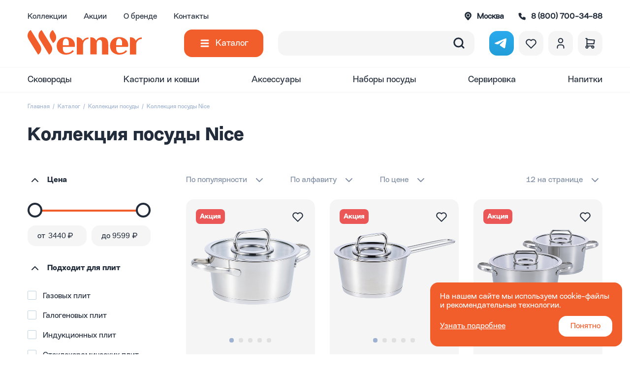

--- FILE ---
content_type: text/html; charset=UTF-8
request_url: https://werner.ru/catalog/collections/nice/
body_size: 16879
content:
<!DOCTYPE html><html xmlns="http://www.w3.org/1999/xhtml" lang="ru"><head><title>Коллекция посуды Nice - купить в Москве серию посуды Nice бренда Werner</title><meta http-equiv="X-UA-Compatible" content="IE=edge"><meta name="viewport" content="width=device-width, initial-scale=1.0, minimum-scale=1, maximum-scale=1"><meta name="HandheldFriendly" content="true" /><meta name="format-detection" content="telephone=no">        <link rel="preconnect" href="https://fonts.googleapis.com">        <link rel="preconnect" href="https://fonts.gstatic.com" crossorigin>        <link href="https://fonts.googleapis.com/css2?family=Inter:wght@300;400&family=Manrope:wght@400;600&display=swap" rel="stylesheet"><link rel="preconnect" href="https://cdn.diginetica.net/"><link rel="preconnect" href="https://tracking.diginetica.net/"><link rel="preconnect" href="https://tracking-app.diginetica.net/">        <link rel="preconnect" href="https://get.aplaut.io" />        <link rel="preconnect" href="https://get.apltcdn.com" />        <script>            window.BASKET_ITEMS = [];
            window.FAVORITE_ITEMS = [];
        </script><meta http-equiv="Content-Type" content="text/html; charset=UTF-8" /><meta name="description" content="Купить коллекцию посуды Nice бренда Werner. Официальный сайт. Тел.: 8 (800) 700-34-88." /><link href="/bitrix/js/ui/design-tokens/dist/ui.design-tokens.css?175945343526358"   rel="stylesheet" /><link href="/bitrix/js/ui/fonts/opensans/ui.font.opensans.css?16690051682555"   rel="stylesheet" /><link href="/bitrix/js/main/popup/dist/main.popup.bundle.css?175945538031694"   rel="stylesheet" /><link href="/bitrix/js/main/core/css/core_date.css?166900520910481"   rel="stylesheet" /><link href="/local/templates/werner/vendor/normalize/normalize.css?16665970652232"   data-template-style="true"  rel="stylesheet" /><link href="/local/templates/werner/vendor/fonts/fonts.css?1666597065257"   data-template-style="true"  rel="stylesheet" /><link href="/local/templates/werner/vendor/owlcarousel/owl.carousel.min.css?16665970652888"   data-template-style="true"  rel="stylesheet" /><link href="/local/templates/werner/vendor/swiper/swiper.min.css?166659706513682"   data-template-style="true"  rel="stylesheet" /><link href="/local/templates/werner/vendor/custom-bootstrap/bootstrap.min.css?166659706551605"   data-template-style="true"  rel="stylesheet" /><link href="/local/templates/werner/vendor/lightbox/lightbox.min.css?16665970652838"   data-template-style="true"  rel="stylesheet" /><link href="/local/templates/werner/vendor/scrollbar/jquery.scrollbar.css?16665970653426"   data-template-style="true"  rel="stylesheet" /><link href="/local/templates/werner/vendor/bootstrap-slider/bootstrap-slider.min.css?16665970659336"   data-template-style="true"  rel="stylesheet" /><link href="/local/templates/werner/vendor/youtube-popup/youtube-popup.css?16665970651824"   data-template-style="true"  rel="stylesheet" /><link href="/local/templates/werner/vendor/jquery/jquery-ui.min.css?166659706515418"   data-template-style="true"  rel="stylesheet" /><link href="/local/templates/werner/vendor/fonts/Roboto/font.css?16665970651871"   data-template-style="true"  rel="stylesheet" /><link href="/bitrix/panel/main/popup.css?175945246422696"   data-template-style="true"  rel="stylesheet" /><script>if(!window.BX)window.BX={};if(!window.BX.message)window.BX.message=function(mess){if(typeof mess==='object'){for(let i in mess) {BX.message[i]=mess[i];} return true;}};</script><script>(window.BX||top.BX).message({"pull_server_enabled":"Y","pull_config_timestamp":1691491488,"shared_worker_allowed":"Y","pull_guest_mode":"N","pull_guest_user_id":0,"pull_worker_mtime":1759453326});(window.BX||top.BX).message({"PULL_OLD_REVISION":"Для продолжения корректной работы с сайтом необходимо перезагрузить страницу."});</script><script>(window.BX||top.BX).message({"JS_CORE_LOADING":"Загрузка...","JS_CORE_NO_DATA":"- Нет данных -","JS_CORE_WINDOW_CLOSE":"Закрыть","JS_CORE_WINDOW_EXPAND":"Развернуть","JS_CORE_WINDOW_NARROW":"Свернуть в окно","JS_CORE_WINDOW_SAVE":"Сохранить","JS_CORE_WINDOW_CANCEL":"Отменить","JS_CORE_WINDOW_CONTINUE":"Продолжить","JS_CORE_H":"ч","JS_CORE_M":"м","JS_CORE_S":"с","JSADM_AI_HIDE_EXTRA":"Скрыть лишние","JSADM_AI_ALL_NOTIF":"Показать все","JSADM_AUTH_REQ":"Требуется авторизация!","JS_CORE_WINDOW_AUTH":"Войти","JS_CORE_IMAGE_FULL":"Полный размер"});</script><script src="/bitrix/js/main/core/core.js?1759455460511455"></script><script>BX.Runtime.registerExtension({"name":"main.core","namespace":"BX","loaded":true});</script><script>BX.setJSList(["\/bitrix\/js\/main\/core\/core_ajax.js","\/bitrix\/js\/main\/core\/core_promise.js","\/bitrix\/js\/main\/polyfill\/promise\/js\/promise.js","\/bitrix\/js\/main\/loadext\/loadext.js","\/bitrix\/js\/main\/loadext\/extension.js","\/bitrix\/js\/main\/polyfill\/promise\/js\/promise.js","\/bitrix\/js\/main\/polyfill\/find\/js\/find.js","\/bitrix\/js\/main\/polyfill\/includes\/js\/includes.js","\/bitrix\/js\/main\/polyfill\/matches\/js\/matches.js","\/bitrix\/js\/ui\/polyfill\/closest\/js\/closest.js","\/bitrix\/js\/main\/polyfill\/fill\/main.polyfill.fill.js","\/bitrix\/js\/main\/polyfill\/find\/js\/find.js","\/bitrix\/js\/main\/polyfill\/matches\/js\/matches.js","\/bitrix\/js\/main\/polyfill\/core\/dist\/polyfill.bundle.js","\/bitrix\/js\/main\/core\/core.js","\/bitrix\/js\/main\/polyfill\/intersectionobserver\/js\/intersectionobserver.js","\/bitrix\/js\/main\/lazyload\/dist\/lazyload.bundle.js","\/bitrix\/js\/main\/polyfill\/core\/dist\/polyfill.bundle.js","\/bitrix\/js\/main\/parambag\/dist\/parambag.bundle.js"]);</script><script>BX.Runtime.registerExtension({"name":"ui.design-tokens","namespace":"window","loaded":true});</script><script>BX.Runtime.registerExtension({"name":"main.pageobject","namespace":"BX","loaded":true});</script><script>(window.BX||top.BX).message({"JS_CORE_LOADING":"Загрузка...","JS_CORE_NO_DATA":"- Нет данных -","JS_CORE_WINDOW_CLOSE":"Закрыть","JS_CORE_WINDOW_EXPAND":"Развернуть","JS_CORE_WINDOW_NARROW":"Свернуть в окно","JS_CORE_WINDOW_SAVE":"Сохранить","JS_CORE_WINDOW_CANCEL":"Отменить","JS_CORE_WINDOW_CONTINUE":"Продолжить","JS_CORE_H":"ч","JS_CORE_M":"м","JS_CORE_S":"с","JSADM_AI_HIDE_EXTRA":"Скрыть лишние","JSADM_AI_ALL_NOTIF":"Показать все","JSADM_AUTH_REQ":"Требуется авторизация!","JS_CORE_WINDOW_AUTH":"Войти","JS_CORE_IMAGE_FULL":"Полный размер"});</script><script>BX.Runtime.registerExtension({"name":"window","namespace":"window","loaded":true});</script><script>(window.BX||top.BX).message({"AMPM_MODE":false});(window.BX||top.BX).message({"MONTH_1":"Январь","MONTH_2":"Февраль","MONTH_3":"Март","MONTH_4":"Апрель","MONTH_5":"Май","MONTH_6":"Июнь","MONTH_7":"Июль","MONTH_8":"Август","MONTH_9":"Сентябрь","MONTH_10":"Октябрь","MONTH_11":"Ноябрь","MONTH_12":"Декабрь","MONTH_1_S":"января","MONTH_2_S":"февраля","MONTH_3_S":"марта","MONTH_4_S":"апреля","MONTH_5_S":"мая","MONTH_6_S":"июня","MONTH_7_S":"июля","MONTH_8_S":"августа","MONTH_9_S":"сентября","MONTH_10_S":"октября","MONTH_11_S":"ноября","MONTH_12_S":"декабря","MON_1":"янв","MON_2":"фев","MON_3":"мар","MON_4":"апр","MON_5":"мая","MON_6":"июн","MON_7":"июл","MON_8":"авг","MON_9":"сен","MON_10":"окт","MON_11":"ноя","MON_12":"дек","DAY_OF_WEEK_0":"Воскресенье","DAY_OF_WEEK_1":"Понедельник","DAY_OF_WEEK_2":"Вторник","DAY_OF_WEEK_3":"Среда","DAY_OF_WEEK_4":"Четверг","DAY_OF_WEEK_5":"Пятница","DAY_OF_WEEK_6":"Суббота","DOW_0":"Вс","DOW_1":"Пн","DOW_2":"Вт","DOW_3":"Ср","DOW_4":"Чт","DOW_5":"Пт","DOW_6":"Сб","FD_SECOND_AGO_0":"#VALUE# секунд назад","FD_SECOND_AGO_1":"#VALUE# секунду назад","FD_SECOND_AGO_10_20":"#VALUE# секунд назад","FD_SECOND_AGO_MOD_1":"#VALUE# секунду назад","FD_SECOND_AGO_MOD_2_4":"#VALUE# секунды назад","FD_SECOND_AGO_MOD_OTHER":"#VALUE# секунд назад","FD_SECOND_DIFF_0":"#VALUE# секунд","FD_SECOND_DIFF_1":"#VALUE# секунда","FD_SECOND_DIFF_10_20":"#VALUE# секунд","FD_SECOND_DIFF_MOD_1":"#VALUE# секунда","FD_SECOND_DIFF_MOD_2_4":"#VALUE# секунды","FD_SECOND_DIFF_MOD_OTHER":"#VALUE# секунд","FD_SECOND_SHORT":"#VALUE#с","FD_MINUTE_AGO_0":"#VALUE# минут назад","FD_MINUTE_AGO_1":"#VALUE# минуту назад","FD_MINUTE_AGO_10_20":"#VALUE# минут назад","FD_MINUTE_AGO_MOD_1":"#VALUE# минуту назад","FD_MINUTE_AGO_MOD_2_4":"#VALUE# минуты назад","FD_MINUTE_AGO_MOD_OTHER":"#VALUE# минут назад","FD_MINUTE_DIFF_0":"#VALUE# минут","FD_MINUTE_DIFF_1":"#VALUE# минута","FD_MINUTE_DIFF_10_20":"#VALUE# минут","FD_MINUTE_DIFF_MOD_1":"#VALUE# минута","FD_MINUTE_DIFF_MOD_2_4":"#VALUE# минуты","FD_MINUTE_DIFF_MOD_OTHER":"#VALUE# минут","FD_MINUTE_0":"#VALUE# минут","FD_MINUTE_1":"#VALUE# минуту","FD_MINUTE_10_20":"#VALUE# минут","FD_MINUTE_MOD_1":"#VALUE# минуту","FD_MINUTE_MOD_2_4":"#VALUE# минуты","FD_MINUTE_MOD_OTHER":"#VALUE# минут","FD_MINUTE_SHORT":"#VALUE#мин","FD_HOUR_AGO_0":"#VALUE# часов назад","FD_HOUR_AGO_1":"#VALUE# час назад","FD_HOUR_AGO_10_20":"#VALUE# часов назад","FD_HOUR_AGO_MOD_1":"#VALUE# час назад","FD_HOUR_AGO_MOD_2_4":"#VALUE# часа назад","FD_HOUR_AGO_MOD_OTHER":"#VALUE# часов назад","FD_HOUR_DIFF_0":"#VALUE# часов","FD_HOUR_DIFF_1":"#VALUE# час","FD_HOUR_DIFF_10_20":"#VALUE# часов","FD_HOUR_DIFF_MOD_1":"#VALUE# час","FD_HOUR_DIFF_MOD_2_4":"#VALUE# часа","FD_HOUR_DIFF_MOD_OTHER":"#VALUE# часов","FD_HOUR_SHORT":"#VALUE#ч","FD_YESTERDAY":"вчера","FD_TODAY":"сегодня","FD_TOMORROW":"завтра","FD_DAY_AGO_0":"#VALUE# дней назад","FD_DAY_AGO_1":"#VALUE# день назад","FD_DAY_AGO_10_20":"#VALUE# дней назад","FD_DAY_AGO_MOD_1":"#VALUE# день назад","FD_DAY_AGO_MOD_2_4":"#VALUE# дня назад","FD_DAY_AGO_MOD_OTHER":"#VALUE# дней назад","FD_DAY_DIFF_0":"#VALUE# дней","FD_DAY_DIFF_1":"#VALUE# день","FD_DAY_DIFF_10_20":"#VALUE# дней","FD_DAY_DIFF_MOD_1":"#VALUE# день","FD_DAY_DIFF_MOD_2_4":"#VALUE# дня","FD_DAY_DIFF_MOD_OTHER":"#VALUE# дней","FD_DAY_AT_TIME":"#DAY# в #TIME#","FD_DAY_SHORT":"#VALUE#д","FD_MONTH_AGO_0":"#VALUE# месяцев назад","FD_MONTH_AGO_1":"#VALUE# месяц назад","FD_MONTH_AGO_10_20":"#VALUE# месяцев назад","FD_MONTH_AGO_MOD_1":"#VALUE# месяц назад","FD_MONTH_AGO_MOD_2_4":"#VALUE# месяца назад","FD_MONTH_AGO_MOD_OTHER":"#VALUE# месяцев назад","FD_MONTH_DIFF_0":"#VALUE# месяцев","FD_MONTH_DIFF_1":"#VALUE# месяц","FD_MONTH_DIFF_10_20":"#VALUE# месяцев","FD_MONTH_DIFF_MOD_1":"#VALUE# месяц","FD_MONTH_DIFF_MOD_2_4":"#VALUE# месяца","FD_MONTH_DIFF_MOD_OTHER":"#VALUE# месяцев","FD_MONTH_SHORT":"#VALUE#мес","FD_YEARS_AGO_0":"#VALUE# лет назад","FD_YEARS_AGO_1":"#VALUE# год назад","FD_YEARS_AGO_10_20":"#VALUE# лет назад","FD_YEARS_AGO_MOD_1":"#VALUE# год назад","FD_YEARS_AGO_MOD_2_4":"#VALUE# года назад","FD_YEARS_AGO_MOD_OTHER":"#VALUE# лет назад","FD_YEARS_DIFF_0":"#VALUE# лет","FD_YEARS_DIFF_1":"#VALUE# год","FD_YEARS_DIFF_10_20":"#VALUE# лет","FD_YEARS_DIFF_MOD_1":"#VALUE# год","FD_YEARS_DIFF_MOD_2_4":"#VALUE# года","FD_YEARS_DIFF_MOD_OTHER":"#VALUE# лет","FD_YEARS_SHORT_0":"#VALUE#л","FD_YEARS_SHORT_1":"#VALUE#г","FD_YEARS_SHORT_10_20":"#VALUE#л","FD_YEARS_SHORT_MOD_1":"#VALUE#г","FD_YEARS_SHORT_MOD_2_4":"#VALUE#г","FD_YEARS_SHORT_MOD_OTHER":"#VALUE#л","CAL_BUTTON":"Выбрать","CAL_TIME_SET":"Установить время","CAL_TIME":"Время","FD_LAST_SEEN_TOMORROW":"завтра в #TIME#","FD_LAST_SEEN_NOW":"только что","FD_LAST_SEEN_TODAY":"сегодня в #TIME#","FD_LAST_SEEN_YESTERDAY":"вчера в #TIME#","FD_LAST_SEEN_MORE_YEAR":"более года назад","FD_UNIT_ORDER":"Y m d H i s","FD_SEPARATOR":"\u0026#32;","FD_SEPARATOR_SHORT":"\u0026#32;"});</script><script type="extension/settings" data-extension="main.date">{"formats":{"FORMAT_DATE":"DD.MM.YYYY","FORMAT_DATETIME":"DD.MM.YYYY HH:MI:SS","SHORT_DATE_FORMAT":"d.m.Y","MEDIUM_DATE_FORMAT":"j M Y","LONG_DATE_FORMAT":"j F Y","DAY_MONTH_FORMAT":"j F","DAY_SHORT_MONTH_FORMAT":"j M","SHORT_DAY_OF_WEEK_MONTH_FORMAT":"D, j F","SHORT_DAY_OF_WEEK_SHORT_MONTH_FORMAT":"D, j M","DAY_OF_WEEK_MONTH_FORMAT":"l, j F","FULL_DATE_FORMAT":"l, j F  Y","SHORT_TIME_FORMAT":"H:i","LONG_TIME_FORMAT":"H:i:s"}}</script><script>BX.Runtime.registerExtension({"name":"main.date","namespace":"BX.Main","loaded":true});</script><script>BX.Runtime.registerExtension({"name":"ui.fonts.opensans","namespace":"window","loaded":true});</script><script>BX.Runtime.registerExtension({"name":"main.popup","namespace":"BX.Main","loaded":true});</script><script>BX.Runtime.registerExtension({"name":"popup","namespace":"window","loaded":true});</script><script>(window.BX||top.BX).message({"WEEK_START":1});</script><script>BX.Runtime.registerExtension({"name":"date","namespace":"window","loaded":true});</script><script>BX.Runtime.registerExtension({"name":"fx","namespace":"window","loaded":true});</script><script>(window.BX||top.BX).message({"LANGUAGE_ID":"ru","FORMAT_DATE":"DD.MM.YYYY","FORMAT_DATETIME":"DD.MM.YYYY HH:MI:SS","COOKIE_PREFIX":"GIPFEL","SERVER_TZ_OFFSET":"10800","UTF_MODE":"Y","SITE_ID":"wn","SITE_DIR":"\/","USER_ID":"","SERVER_TIME":1768627791,"USER_TZ_OFFSET":0,"USER_TZ_AUTO":"Y","bitrix_sessid":"2ada8b8664ee519c64f722069cd3579a"});</script><script src="/bitrix/js/pull/protobuf/protobuf.js?1618562814274055"></script><script src="/bitrix/js/pull/protobuf/model.js?161856281470928"></script><script src="/bitrix/js/main/core/core_promise.js?15823285795220"></script><script src="/bitrix/js/rest/client/rest.client.js?161856418317414"></script><script src="/bitrix/js/pull/client/pull.client.js?175945332783861"></script><script src="https://yastatic.net/s3/passport-sdk/autofill/v1/sdk-suggest-with-polyfills-latest.js"></script><script src="/bitrix/js/main/pageobject/dist/pageobject.bundle.js?1759455460999"></script><script src="/bitrix/js/main/core/core_window.js?175945396498766"></script><script src="/bitrix/js/main/date/main.date.js?175945537362683"></script><script src="/bitrix/js/main/popup/dist/main.popup.bundle.js?1759455661119638"></script><script src="/bitrix/js/main/core/core_date.js?161856489136080"></script><script src="/bitrix/js/main/core/core_fx.js?158232857916888"></script><script>(function () {
						"use strict";

						var counter = function ()
						{
							var cookie = (function (name) {
								var parts = ("; " + document.cookie).split("; " + name + "=");
								if (parts.length == 2) {
									try {return JSON.parse(decodeURIComponent(parts.pop().split(";").shift()));}
									catch (e) {}
								}
							})("BITRIX_CONVERSION_CONTEXT_wn");

							if (cookie && cookie.EXPIRE >= BX.message("SERVER_TIME"))
								return;

							var request = new XMLHttpRequest();
							request.open("POST", "/bitrix/tools/conversion/ajax_counter.php", true);
							request.setRequestHeader("Content-type", "application/x-www-form-urlencoded");
							request.send(
								"SITE_ID="+encodeURIComponent("wn")+
								"&sessid="+encodeURIComponent(BX.bitrix_sessid())+
								"&HTTP_REFERER="+encodeURIComponent(document.referrer)
							);
						};

						if (window.frameRequestStart === true)
							BX.addCustomEvent("onFrameDataReceived", counter);
						else
							BX.ready(counter);
					})();</script><link rel="apple-touch-icon" sizes="180x180" href="/upload/nextype.magnet/ee6/p7ix0qz0b7qbdk577g2sd1t8jx0bor54"><link rel="icon" type="image/png" sizes="192x192" href="/upload/nextype.magnet/ee6/p7ix0qz0b7qbdk577g2sd1t8jx0bor54"><link rel="icon" type="image/png" sizes="32x32" href="/upload/nextype.magnet/ee6/p7ix0qz0b7qbdk577g2sd1t8jx0bor54"><link rel="icon" type="image/png" sizes="16x16" href="/upload/nextype.magnet/ee6/p7ix0qz0b7qbdk577g2sd1t8jx0bor54"><meta name="msapplication-TileColor" content="#ed1c24"><meta name="theme-color" content="#ffffff"><link rel="stylesheet" href="/local/templates/werner/vendor/fonts/IconCustom/IconCustom.woff?bae8bfcc98590264e0c2175171f16979" as="font" type="font/woff2"><link rel="stylesheet" href="/local/templates/werner/vendor/fonts/Roboto/RobotoRegular/RobotoRegular.woff2" as="font" type="font/woff2"><link rel="stylesheet" href="/local/templates/werner/vendor/fonts/Roboto/RobotoBold/RobotoBold.woff2" as="font" type="font/woff2">        <script data-skip-moving='true' type='text/template' id='popup-basket-add'>        <div class='popup-basket-add'>            <div class='img'>                <img src='' />            </div>            <div class='name'>                <span>Добавлено в корзину</span>            </div>            <div class='link'>                <a href='/personal/cart/' class='btn'>Перейти</a>            </div>                <a href='javascript:void(0)' data-close class='close'></a>            

        </div>        </script>        <script data-skip-moving="true">window.arOptions = {'phone_mask':'+7 (999) 999-99-99','use_phone_as_login':'Y','basket_type':'STATIC','basket_show_popup':'Y','buy1click_enabled':'Y','fastview_enabled':'Y','cookies_agreement_enabled':'Y','order_min_price':'0','regions_on_subdomains':'N','scroll_top_button':'N','empty_image':'/local/templates/werner/img/no-photo.png','ya_counter_id':'','region_variables':{'LOCATION_NAME':'Москва','LOCATION_PHONE':'8 (800) 700-34-88','LOCATION_EMAIL':'info@gipfel.ru','LOCATION_NAME_GENITIVE':'Москвы'}};</script><link rel="stylesheet"  href="/local/templates/werner/less_compile/template_styles_wn.css?dd3cf3db3f2b65e452763a8c3166f9b1"><script src="/local/templates/werner/dist/bundle.js?1751439857252745"></script><script src="/local/templates/werner/vendor/jquery/jquery.min.js?166659706585511"></script><script src="/local/templates/werner/vendor/jquery/jquery.modal.js?16665970656326"></script><script src="/local/templates/werner/vendor/jquery/jquery.validate.min.js?166659706522550"></script><script src="/local/templates/werner/vendor/jquery/jquery.inview.js?16665970651437"></script><script src="/local/templates/werner/vendor/jquery/jquery-ui.min.js?1666597065252535"></script><script src="/local/templates/werner/vendor/jquery/jquery.touch-swipe.min.js?166659706519969"></script><script src="/local/templates/werner/vendor/jquery/jquery.mousewheel.min.js?16665970652609"></script><script src="/local/templates/werner/vendor/jquery/jquery.debounce.js?1666597065626"></script><script src="/local/templates/werner/vendor/jquery/jquery.lazy.min.js?16665970659861"></script><script src="/local/templates/werner/vendor/jquery/jquery.cookie.js?16665970653121"></script><script src="/local/templates/werner/vendor/owlcarousel/owl.carousel.js?166659706546488"></script><script src="/local/templates/werner/vendor/swiper/swiper.min.js?1666597065160909"></script><script src="/local/templates/werner/vendor/lightbox/lightbox.min.js?166659706519216"></script><script src="/local/templates/werner/vendor/maskedinput/jquery.maskedinput.min.js?16665970654189"></script><script src="/local/templates/werner/vendor/scrollbar/jquery.scrollbar.min.js?166659706512248"></script><script src="/local/templates/werner/vendor/bootstrap-slider/bootstrap-slider.min.js?166659706538678"></script><script src="/local/templates/werner/vendor/youtube-popup/youtube-popup.js?16665970651605"></script><script src="/local/templates/werner/script.js?176102586430375"></script><script src="/local/templates/werner/components/bitrix/catalog.smart.filter/main/script.js?166659706520626"></script><script src="/local/templates/werner/components/bitrix/catalog.item/main/script.js?16666116244004"></script>        
        
                

                <script>                    var rrPartnerId = "633d5762870929fe6087a6f9";
                    var rrApi = {};
                    var rrApiOnReady = rrApiOnReady || [];
                    rrApi.addToBasket = rrApi.order = rrApi.categoryView = rrApi.view =
                        rrApi.recomMouseDown = rrApi.recomAddToCart = function() {};
                    (function(d) {
                        var ref = d.getElementsByTagName('script')[0];
                        var apiJs, apiJsId = 'rrApi-jssdk';
                        if (d.getElementById(apiJsId)) return;
                        apiJs = d.createElement('script');
                        apiJs.id = apiJsId;
                        apiJs.async = true;
                        apiJs.src = "//cdn.retailrocket.ru/content/javascript/tracking.js";
                        ref.parentNode.insertBefore(apiJs, ref);
                    }(document));
                </script>                                <script>(function(w,d,s,l,i){w[l]=w[l]||[];w[l].push({'gtm.start':
                            new Date().getTime(),event:'gtm.js'});var f=d.getElementsByTagName(s)[0],
                        j=d.createElement(s),dl=l!='dataLayer'?'&l='+l:'';j.async=true;j.src=
                        'https://www.googletagmanager.com/gtm.js?id='+i+dl;f.parentNode.insertBefore(j,f);
                    })(window,document,'script','dataLayer','GTM-PGFLCTZ');
                </script>                <script async src="https://www.googletagmanager.com/gtag/js?id=UA-85179130-1"></script>                <script >                    window.dataLayer = window.dataLayer || [];
                    function gtag(){dataLayer.push(arguments);}
                    gtag('js', new Date());

                    gtag('config', 'UA-85179130-1');
                </script>                                <script  >                    (function(m,e,t,r,i,k,a){m[i]=m[i]||function(){(m[i].a=m[i].a||[]).push(arguments)};
                        m[i].l=1*new Date();
                        for (var j = 0; j < document.scripts.length; j++) {if (document.scripts[j].src === r) { return; }}
                        k=e.createElement(t),a=e.getElementsByTagName(t)[0],k.async=1,k.src=r,a.parentNode.insertBefore(k,a)})
                    (window, document, "script", "https://mc.yandex.ru/metrika/tag.js", "ym");

                    ym(91984585, "init", {
                        clickmap:true,
                        trackLinks:true,
                        accurateTrackBounce:true,
                        webvisor:true,
                        ecommerce:"dataLayer"
                    });
                </script>        
                    <script>!function(t, e, n, c){if(!t[n]){var r, o, c;function s(t){r[t]=function(){o.push([t].concat(Array.prototype.slice.call(arguments, 0)))}}t[n]={}, (r=t[n]).v="1.0", r.q=[], o=r.q, r.init=function(t, e){r.initArgs=arguments}, r.start=function(){for(i=0;i<c.length;i++)s(c[i])}, r.start(), a=document.createElement("script"), m=document.getElementsByTagName("script")[0], a.async=1, a.src=e, a.type="module", m.parentNode.insertBefore(a, m)}}(window, "https://get.aplaut.io/f/v2/63592a7fc8cbde00173f5ecb/app.js", "aplaut", ["createWidget","setUser","on","emit","setParams","setConsumer","setAuthParams","manageOrder","clearFormData",]);</script>            </head><body class="sidebar-type1 width-">                               <noscript><iframe src="https://www.googletagmanager.com/ns.html?id=GTM-K4CZJQB"
            height="0" width="0" style="display:none;visibility:hidden"></iframe></noscript>                        
                        <noscript><div><img src="https://mc.yandex.ru/watch/91984585" style="position:absolute; left:-9999px;" alt="" /></div></noscript>        
        
            <div>                <div id="panel"></div>                <header class="w-header">                    <div class="w-container">                        <div class="header-top">                                <div class="header-menu">        <nav>                            <a href="/catalog/collections/" class="nav-item">Коллекции</a>                            <a href="/actions/" class="nav-item">Акции</a>                            <a href="/company/" class="nav-item">О бренде</a>                            <a href="/contacts/" class="nav-item">Контакты</a>                    </nav>    </div>                                                        <div class="header-contacts">                                <a href="javascript:void(0);" class="item address jqmModal">    <span>        Москва    </span></a><script>    $(document).ready(function() {
        jqmPopup('locations-w', 'include/locations_list.php?is_ajax_mode=y');
    });</script>                                <a href="tel:88007003488" class="item phone"><span>8 (800) 700-34-88</span></a>                            </div>                        </div>                        <div class="w-header-main">                            <div class="w-logo">                                <a href="/">                                    <img src="/local/templates/werner/img/werner/logo.svg" alt="Werner">                                </a>                            </div>                            <a href="/catalog/" class="orange-btn catalog-menu-btn">Каталог</a>                            <div class="w-calalog-menu-container">    <div class="w-calalog-menu">        <div class="scrollbar-inner">            <div class="for-columns">                                                <div class="column">                    <div class="column-title">           
                        <a href="/catalog/skovorody/">Сковороды</a>                    </div>                                        <div class="column-sub-list">                                                <a href="/catalog/skovorody/klassicheskie/">Классические</a>                                                <a href="/catalog/skovorody/spetsialnye/">Специальные</a>                                            </div>                                    </div>                                                <div class="column">                    <div class="column-title">           
                        <a href="/catalog/kastryuli-i-kovshi/">Кастрюли и ковши</a>                    </div>                                        <div class="column-sub-list">                                                <a href="/catalog/kastryuli-i-kovshi/kastryuli/">Кастрюли</a>                                                <a href="/catalog/kastryuli-i-kovshi/kovshi/">Ковши</a>                                            </div>                                    </div>                                                <div class="column">                    <div class="column-title">           
                        <a href="/catalog/kukhonnye-prinadlezhnosti/">Аксессуары</a>                    </div>                                        <div class="column-sub-list">                                                <a href="/catalog/kukhonnye-prinadlezhnosti/dlya-vypechki/">Для выпечки</a>                                                <a href="/catalog/kukhonnye-prinadlezhnosti/instrument/">Инструменты</a>                                                <a href="/catalog/kukhonnye-prinadlezhnosti/konteynery/">Контейнеры</a>                                                <a href="/catalog/kukhonnye-prinadlezhnosti/kryshki/">Крышки</a>                                                <a href="/catalog/kukhonnye-prinadlezhnosti/dlya-uborki">Для уборки</a>                                                <a href="/catalog/kukhonnye-prinadlezhnosti/doski-razdelochnye/">Разделочные доски</a>                                                <a href="/catalog/kukhonnye-prinadlezhnosti/terki/">Терки</a>                                                <a href="/catalog/kukhonnye-prinadlezhnosti/doski-razdelochnye/miski">Миски</a>                                            </div>                                    </div>                                                <div class="column">                    <div class="column-title">           
                        <a href=""></a>                    </div>                                    </div>                                                <div class="column">                    <div class="column-title">           
                        <a href="/catalog/nabory/">Наборы посуды</a>                    </div>                                        <div class="column-sub-list">                                                <a href="/catalog/nabory/nabory-dlya-servirovki/">Наборы для сервировки</a>                                                <a href="/catalog/nabory/nabory-kastryul/">Наборы кастрюль</a>                                                <a href="/catalog/nabory/nabory-konteynerov/">Наборы контейнеров</a>                                                <a href="/catalog/nabory/nabory-razdelochnykh-dosok/">Наборы разделочных досок</a>                                                <a href="/catalog/nabory/nabory-skovorod/">Наборы сковород</a>                                            </div>                                    </div>                                                <div class="column">                    <div class="column-title">           
                        <a href="/catalog/collections/">Коллекции посуды</a>                    </div>                                        <div class="column-sub-list">                                                <a href="/catalog/collections/anzio/">Anzio</a>                                                <a href="/catalog/kukhonnye-prinadlezhnosti/terki/">Терки</a>                                                <a href="/catalog/collections/capri/">Capri</a>                                                <a href="/catalog/collections/como/">Como</a>                                                <a href="/catalog/collections/eletto/">Eletto</a>                                                <a href="/catalog/collections/festa/">Festa</a>                                                <a href="/catalog/collections/firenze/">Firenze</a>                                                <a href="/catalog/collections/fresco/">Fresco</a>                                                <a href="/catalog/collections/gold/">Gold</a>                                                <a href="/catalog/collections/grigio/">Grigio</a>                                                <a href="/catalog/collections/gusto/">Gusto</a>                                                <a href="/catalog/collections/imola/">Imola</a>                                                <a href="/catalog/collections/infinity/">Infinity</a>                                                <a href="/catalog/collections/letizia/">Letizia</a>                                                <a href="/catalog/collections/lori/">Lori</a>                                                <a href="/catalog/collections/marseille/">Marseille</a>                                                <a href="/catalog/collections/nice/">Nice</a>                                                <a href="/catalog/collections/ramo/">Ramo</a>                                                <a href="/catalog/collections/revere/">Revere</a>                                                <a href="/catalog/collections/solerte/">Solerte</a>                                                <a href="/catalog/collections/spirale/">Spirale</a>                                                <a href="/catalog/collections/tantal/">Tantal</a>                                                <a href="/catalog/collections/tizzana/">Tizzana</a>                                                <a href="/catalog/collections/vescona/">Vescona</a>                                            </div>                                    </div>                                                <div class="column">                    <div class="column-title">           
                        <a href="/catalog/servirovka/">Сервировка</a>                    </div>                                        <div class="column-sub-list">                                                <a href="/catalog/servirovka/stolovye-pribory/">Столовые приборы</a>                                                <a href="/catalog/servirovka/aksessuary-dlya-servirovki">Аксессуары для сервировки</a>                                            </div>                                    </div>                                                <div class="column">                    <div class="column-title">           
                        <a href="/catalog/napitki/">Напитки</a>                    </div>                                        <div class="column-sub-list">                                                <a href="/catalog/napitki/butylki/">Бутылки</a>                                                <a href="/catalog/napitki/zavarochnye-chayniki/">Заварочные чайники</a>                                                <a href="/catalog/napitki/stakany/">Стаканы</a>                                                <a href="/catalog/napitki/chayniki-dlya-kipyacheniya/">Чайники для кипячения</a>                                                <a href="/catalog/napitki/geyzernye-kofevarki">Гейзерные кофеварки</a>                                                <a href="/catalog/napitki/french-pressy">Френч-прессы</a>                                            </div>                                    </div>                            </div>        </div>    </div></div>                            <div class="w-search" id="search-popup">                                <form action="/">                                    <input type="text" class="w-search-input">                                    <button type="submit" class="icon-custom"></button>                                </form>                            </div>                            <div class="w-header-icons">                                <a href="https://t.me/+79031124717" target="_blank" class="item w-telegram"></a>                                <a href="/personal/cart/?showFavorites=Y" class="item favorites" id="header-wishlist"></a>                                
    <div id="nextype-gipfel-authorize-3m50vr" class="auth-popup-btn login-link"></div><script>    BX.message([]);
    BX.ready(() => {
        window.RenderReactComponent.render(
            'nextype:gipfel.authorize',
            'nextype-gipfel-authorize-3m50vr', 
            {
                user: {
                    isAuthorized: false                },
                params: {
                    mode: 'popup',
                    signedParamsString: '[base64].27b9400fe86cebc73859a236955af9a7ab85fca79870041ceef78a9dcaccb482',
                    siteID: 'wn',
                    ajaxUrl: '/local/templates/werner/components/nextype/gipfel.authorize/main_2.0/ajax.php',
                    locationName: '',
                }
            }
        );
    })</script>    
            
                                <a href="/personal/cart/" class="item basket" id="header-basket"></a>                            </div>                        </div>                    </div>                                        <div class="header-bottom">                        <div class="w-container">                            <div class="w-desktop-menu">                                    <nav>        <ul>                            <li>                    <a href="/catalog/skovorody/" class="item">Сковороды</a>                </li>                            <li>                    <a href="/catalog/kastryuli-i-kovshi/" class="item">Кастрюли и ковши</a>                </li>                            <li>                    <a href="/catalog/kukhonnye-prinadlezhnosti/" class="item">Аксессуары</a>                </li>                            <li>                    <a href="/catalog/nabory/" class="item">Наборы посуды</a>                </li>                            <li>                    <a href="/catalog/servirovka/" class="item">Сервировка</a>                </li>                            <li>                    <a href="/catalog/napitki/" class="item">Напитки</a>                </li>                    </ul>    </nav>                            </div>                        </div>                    </div>                </header>                <main>                                            
                                <div class="w-container">                                    <div class="w-breadcrumbs">                                        <div class="breadcrumbs-list" itemprop="itemListElement" itemscope itemtype="http://schema.org/ListItem"><a class="item" href="/" itemscope itemtype="http://schema.org/Thing" itemid="" itemprop="item">Главная</a><meta itemprop="position" content="1" /><meta itemprop="name" content="/" /></span><span class="item" itemprop="itemListElement" itemscope itemtype="http://schema.org/ListItem"><a href="/catalog/" itemscope itemtype="http://schema.org/Thing" itemid="/catalog/" itemprop="item">Каталог</a><meta itemprop="position" content="2" /><meta itemprop="name" content="Каталог" /></span><span class="item" itemprop="itemListElement" itemscope itemtype="http://schema.org/ListItem"><a href="/catalog/collections/" itemscope itemtype="http://schema.org/Thing" itemid="/catalog/collections/" itemprop="item">Коллекции посуды</a><meta itemprop="position" content="3" /><meta itemprop="name" content="Коллекции посуды" /></span><span class="item active">Коллекция посуды Nice</span></div>                                    </div>                                                                                <h1 class="w-main-title">Коллекция посуды Nice</h1><div class="container-with-sidebar">    <div class="w-sidebar">        <div class="w-filter">                            <div class="bx_filter">    <div class="bx_filter_section">        <div class="bx_filter_title">Фильтры<span class="close-btn"></span></div>        <form name="arrFilter_form" action="/catalog/collections/nice/" method="get" class="smartfilter">                                <div class="bx_filter_parameters_box active">                        <span class="bx_filter_container_modef"></span>                        <div class="bx_filter_parameters_box_title" onclick="smartFilter.hideFilterProps(this)">Цена</div>                        <div class="params-container">                            <div class="bx_filter_block price">                                <div class="bx_filter_parameters_box_container">                                    <div class="bx_filter_parameters_box_container_block">                                        <div class="bx_filter_input_container">                                            <input
                                                    class="min-price"
                                                    type="text"
                                                    name="arrFilter_P1_MIN"
                                                    id="arrFilter_P1_MIN"
                                                    value=""
                                                    placeholder="3440"
                                                    size="5"
                                                    onkeyup="smartFilter.keyup(this)"
                                            />                                            <div class="input-buffer">                                                <span class="before">от</span>                                                <div class="input-buffer-center">                                                    3440                                                </div>                                                <span class="after">₽</span>                                            </div>                                        </div>                                    </div>                                    <div class="bx_filter_parameters_box_container_block">                                        <div class="bx_filter_input_container">                                            <input
                                                    class="max-price"
                                                    type="text"
                                                    name="arrFilter_P1_MAX"
                                                    id="arrFilter_P1_MAX"
                                                    value=""
                                                    placeholder="9599"
                                                    size="5"
                                                    onkeyup="smartFilter.keyup(this)"
                                            />                                            <div class="input-buffer">                                                <span class="before">до</span>                                                <div class="input-buffer-center">                                                    9599                                                </div>                                                <span class="after">₽</span>                                            </div>                                        </div>                                    </div>                                    <div class="bx_ui_slider_track" id="drag_track_c4ca4238a0b923820dcc509a6f75849b">                                                                                <div class="bx_ui_slider_part p1"><span>3440</span></div>                                        <div class="bx_ui_slider_part p2"><span>4980</span></div>                                        <div class="bx_ui_slider_part p3"><span>6520</span></div>                                        <div class="bx_ui_slider_part p4"><span>8059</span></div>                                        <div class="bx_ui_slider_part p5"><span>9599</span></div>                                        <div class="bx_ui_slider_pricebar_VD" style="left: 0;right: 0;" id="colorUnavailableActive_c4ca4238a0b923820dcc509a6f75849b"></div>                                        <div class="bx_ui_slider_pricebar_VN" style="left: 0;right: 0;" id="colorAvailableInactive_c4ca4238a0b923820dcc509a6f75849b"></div>                                        <div class="bx_ui_slider_pricebar_V"  style="left: 0;right: 0;" id="colorAvailableActive_c4ca4238a0b923820dcc509a6f75849b"></div>                                        <div class="bx_ui_slider_range" id="drag_tracker_c4ca4238a0b923820dcc509a6f75849b"  style="left: 0%; right: 0%;">                                            <a class="bx_ui_slider_handle left"  style="left:0;" href="javascript:void(0)" id="left_slider_c4ca4238a0b923820dcc509a6f75849b"></a>                                            <a class="bx_ui_slider_handle right" style="right:0;" href="javascript:void(0)" id="right_slider_c4ca4238a0b923820dcc509a6f75849b"></a>                                        </div>                                    </div>                                </div>                            </div>                            </div>                    </div>                                    <script >                        BX.ready(function(){
                            window['trackBarc4ca4238a0b923820dcc509a6f75849b'] = new BX.Iblock.SmartFilter({'leftSlider':'left_slider_c4ca4238a0b923820dcc509a6f75849b','rightSlider':'right_slider_c4ca4238a0b923820dcc509a6f75849b','tracker':'drag_tracker_c4ca4238a0b923820dcc509a6f75849b','trackerWrap':'drag_track_c4ca4238a0b923820dcc509a6f75849b','minInputId':'arrFilter_P1_MIN','maxInputId':'arrFilter_P1_MAX','minPrice':'3440','maxPrice':'9599','curMinPrice':'','curMaxPrice':'','fltMinPrice':'3440','fltMaxPrice':'9599','precision':'0','colorUnavailableActive':'colorUnavailableActive_c4ca4238a0b923820dcc509a6f75849b','colorAvailableActive':'colorAvailableActive_c4ca4238a0b923820dcc509a6f75849b','colorAvailableInactive':'colorAvailableInactive_c4ca4238a0b923820dcc509a6f75849b'});
                        });
                    </script>                
                
                
                <div class="bx_filter_parameters_box active">                    <span class="bx_filter_container_modef"></span>                    <div class="bx_filter_parameters_box_title" onclick="smartFilter.hideFilterProps(this)">Подходит для плит</div>                    <div class="params-container">                        <div class="bx_filter_block">                            <div class="bx_filter_parameters_box_container scrollbar-inner">                                                                                                    <label data-role="label_arrFilter_618_3370866870" class="bx_filter_param_label " for="arrFilter_618_3370866870"><span class="bx_filter_input_checkbox">                                            <div class="bx_filter_input_checkbox-left">                                                <input type="checkbox"
                                                       value="Y"
                                                       name="arrFilter_618_3370866870"
                                                       id="arrFilter_618_3370866870"                                                        onclick="smartFilter.click(this)"
                                                />                                                                                                    <span class="bx_filter_param_text" title="Газовых плит">Газовых плит</span>                                                                                            </div>                                            <div class="bx_filter_input_checkbox-right">                                                                                            </div></span>                                    </label>                                                                    <label data-role="label_arrFilter_618_548827141" class="bx_filter_param_label " for="arrFilter_618_548827141"><span class="bx_filter_input_checkbox">                                            <div class="bx_filter_input_checkbox-left">                                                <input type="checkbox"
                                                       value="Y"
                                                       name="arrFilter_618_548827141"
                                                       id="arrFilter_618_548827141"                                                        onclick="smartFilter.click(this)"
                                                />                                                                                                    <span class="bx_filter_param_text" title="Галогеновых плит">Галогеновых плит</span>                                                                                            </div>                                            <div class="bx_filter_input_checkbox-right">                                                                                            </div></span>                                    </label>                                                                    <label data-role="label_arrFilter_618_2762689943" class="bx_filter_param_label " for="arrFilter_618_2762689943"><span class="bx_filter_input_checkbox">                                            <div class="bx_filter_input_checkbox-left">                                                <input type="checkbox"
                                                       value="Y"
                                                       name="arrFilter_618_2762689943"
                                                       id="arrFilter_618_2762689943"                                                        onclick="smartFilter.click(this)"
                                                />                                                                                                    <span class="bx_filter_param_text" title="Индукционных плит">Индукционных плит</span>                                                                                            </div>                                            <div class="bx_filter_input_checkbox-right">                                                                                            </div></span>                                    </label>                                                                    <label data-role="label_arrFilter_618_2971871084" class="bx_filter_param_label " for="arrFilter_618_2971871084"><span class="bx_filter_input_checkbox">                                            <div class="bx_filter_input_checkbox-left">                                                <input type="checkbox"
                                                       value="Y"
                                                       name="arrFilter_618_2971871084"
                                                       id="arrFilter_618_2971871084"                                                        onclick="smartFilter.click(this)"
                                                />                                                                                                    <span class="bx_filter_param_text" title="Стеклокерамических плит">Стеклокерамических плит</span>                                                                                            </div>                                            <div class="bx_filter_input_checkbox-right">                                                                                            </div></span>                                    </label>                                                                    <label data-role="label_arrFilter_618_250457285" class="bx_filter_param_label " for="arrFilter_618_250457285"><span class="bx_filter_input_checkbox">                                            <div class="bx_filter_input_checkbox-left">                                                <input type="checkbox"
                                                       value="Y"
                                                       name="arrFilter_618_250457285"
                                                       id="arrFilter_618_250457285"                                                        onclick="smartFilter.click(this)"
                                                />                                                                                                    <span class="bx_filter_param_text" title="Электрических плит">Электрических плит</span>                                                                                            </div>                                            <div class="bx_filter_input_checkbox-right">                                                                                            </div></span>                                    </label>                                                                                            </div>                        </div>                                            </div>                </div>                
                
                
                
                                    
                    
                                                            <div class="bx_filter_parameters_box active">                            <span class="bx_filter_container_modef"></span>                            <div class="filter-custom-checkbox">                                <label data-role="label_arrFilter_718_2212294583" class="bx_filter_param_label" for="arrFilter_718_2212294583">                                    <div class="bx_filter_input_checkbox filter-custom-checkbox-input">                                        <input type="checkbox"
                                               value="Y"
                                               name="arrFilter_718_2212294583"
                                               id="arrFilter_718_2212294583"
                                               onclick="smartFilter.click(this)"
                                                                                    >                                        <span class="bx_filter_param_text" title="В наличии">В наличии</span>                                    </div>                                </label>                            </div>                        </div>                    
                    
            <div class="bx_filter_button_box active">                <div class="bx_filter_block">                    <div class="bx_filter_parameters_box_container">                        <input class="bx_filter_search_button" type="submit" id="set_filter" name="set_filter" value="Показать" />                        <input class="bx_filter_search_reset" type="submit" id="del_filter" name="del_filter" value="Сбросить" />                        <div class="bx_filter_popup_result left" id="modef" style="display:none" style="display: inline-block;">                            <div class="bx_filter_popup_result_content">                                <div>Выбрано: <span id="modef_num"></span></div>                                <span class="arrow"></span>                                <a href="/catalog/collections/nice/filter/clear/apply/">Показать</a>                            </div>                        </div>                    </div>                </div>            </div>        </form>    </div></div><script>    var smartFilter = new JCSmartFilter('/catalog/collections/nice/', 'vertical',  {'SEF_SET_FILTER_URL':'/catalog/collections/nice/filter/clear/apply/','SEF_DEL_FILTER_URL':'/catalog/collections/nice/filter/clear/apply/'});

    </script>                    </div>    </div>    <div class="w-products-container">        <div class="w-product-list-params">            <a href="javascript:void(0);" class="mobile-filter-btn"></a>            <div class="side left">                                                                                    <a href="/catalog/collections/nice/?sort_by=popular&sort_order=desc"
                           rel="nofollow" class="item asc">                            По популярности                        </a>                                                                    <a href="/catalog/collections/nice/?sort_by=name&sort_order=desc"
                           rel="nofollow" class="item asc">                            По алфавиту                        </a>                                                                    <a href="/catalog/collections/nice/?sort_by=price&sort_order=desc"
                           rel="nofollow" class="item asc">                            По цене                        </a>                                                    <div class="dropdown-sorts">                    <div class="dropdown-sorts-list">                                                                                    <a href="/catalog/collections/nice/?sort_by=popular&sort_order=desc"
                                   rel="nofollow" class="mobile-sort-item">По популярности</a>                                                            <a href="/catalog/collections/nice/?sort_by=name&sort_order=desc"
                                   rel="nofollow" class="mobile-sort-item">По алфавиту</a>                                                            <a href="/catalog/collections/nice/?sort_by=price&sort_order=desc"
                                   rel="nofollow" class="mobile-sort-item">По цене</a>                                                                        </div>                </div>            </div>            <div class="side right">                <a href="javascript:void(0);" class="item"><span>12 на странице</span></a>                <div class="dropdown-params">                    <div class="dropdown-params-list">                                                    <a href="/catalog/collections/nice/?on_page=12" class="on-page">                                12 на странице
                            </a>                                                    <a href="/catalog/collections/nice/?on_page=24" class="on-page">                                24 на странице
                            </a>                                                    <a href="/catalog/collections/nice/?on_page=36" class="on-page">                                36 на странице
                            </a>                                                    <a href="/catalog/collections/nice/?on_page=48" class="on-page">                                48 на странице
                            </a>                                            </div>                </div>            </div>        </div>            <div class="w-products-list">                                    <div class="w-product-wrap">                
    <div id="bx_3966226736_49857_b1db8d664143b576908a3ad82f8b547f" data-entity="item">        <div class="product-card" itemprop="itemListElement" itemscope="" itemtype="http://schema.org/Product">                            <div class="w-labels">                                            <div class="w-label">Акция</div>                                    </div>                        
            <div class="static">                <div class="product-image-block">                    <a href="javascript:void(0)" class="favorites"
                    onclick="obbx_3966226736_49857_b1db8d664143b576908a3ad82f8b547f.addToFavorites(this)" data-id="49857"></a>                    <a href="/catalog/50312/" class="product-card-link"
                       onmousedown="">                        <div class="image">                            <img itemprop="image" data-lazy="default"
                                 src="/upload/iblock/3bb/kv5k2k1xguj01s9i6plq383vmzmiks6s.png"
                                 alt="Кастрюля из нержавеющей стали Werner Nice 50312 18 см/1,8 л"
                                 title=""
                            />                        </div>                                                                                <div class="thumbs" onmouseleave="obbx_3966226736_49857_b1db8d664143b576908a3ad82f8b547f.returnFirstSlide(this)">                                                                    <div class="thumb" onmouseover="obbx_3966226736_49857_b1db8d664143b576908a3ad82f8b547f.showItemSlide(this)"
                                         data-n="0" data-src="/upload/iblock/3bb/kv5k2k1xguj01s9i6plq383vmzmiks6s.png"></div>                                                                    <div class="thumb" onmouseover="obbx_3966226736_49857_b1db8d664143b576908a3ad82f8b547f.showItemSlide(this)"
                                         data-n="1" data-src="/upload/resize_cache/iblock/36d/500_500_1/qorcpzk4x5apky7n9fih483x3dr9596v.jpg"></div>                                                                    <div class="thumb" onmouseover="obbx_3966226736_49857_b1db8d664143b576908a3ad82f8b547f.showItemSlide(this)"
                                         data-n="2" data-src="/upload/resize_cache/iblock/786/500_500_1/n8wyoo27qxi0xeeli7nxykvgvrenkrei.jpg"></div>                                                                    <div class="thumb" onmouseover="obbx_3966226736_49857_b1db8d664143b576908a3ad82f8b547f.showItemSlide(this)"
                                         data-n="3" data-src="/upload/resize_cache/iblock/ef2/500_500_1/6ycbe5cxf8z51got660drxphzon8x3rm.jpg"></div>                                                                    <div class="thumb" onmouseover="obbx_3966226736_49857_b1db8d664143b576908a3ad82f8b547f.showItemSlide(this)"
                                         data-n="4" data-src="/upload/resize_cache/iblock/668/500_500_1/9v8r9240p4kh28gipj9ia10nbl7nmkuo.jpg"></div>                                                            </div>                            <div class="pagination">                                                                    <div class="thumb active" data-n="0" ></div>                                                                    <div class="thumb" data-n="1" ></div>                                                                    <div class="thumb" data-n="2" ></div>                                                                    <div class="thumb" data-n="3" ></div>                                                                    <div class="thumb" data-n="4" ></div>                                                            </div>                                            </a>                </div>                <ap-reviews
                    class="aplaut-widget-instance"
                    data-context-id="49857"
                    data-widget="inlineInformer"
                ></ap-reviews>                <div class="w-product-info">                    <div class="w-product-info-top"> 
                        <span class="product-code">50312</span>                       
                        <a href="/catalog/50312/" class="w-product-name"
                           onmousedown="">                            Кастрюля из нержавеющей стали Werner Nice 50312 18 см/1,8 л                        </a>                        <span class="availability">                                                        В наличии
                                                    </span>                    </div>                    <div class="w-product-info-bottom">                        <div class="price-block">                            <span class="new-price">4&nbsp;000 &#8381;</span>                                                            <span class="old-price">4&nbsp;999 &#8381;</span>                                                    </div>                                                    <a href="javascript:void(0);" onclick="obbx_3966226736_49857_b1db8d664143b576908a3ad82f8b547f.addToBasket(this)"
                               onmousedown="try { rrApi.addToBasket(49857,{'city': 'Москва'}) } catch(e) {};"
                               class="orange-btn w-small-text-btn to-basket" data-id="49857">                                В корзину
                            </a>                                            </div>                </div>            </div>        </div>    </div>        <script>        var obbx_3966226736_49857_b1db8d664143b576908a3ad82f8b547f = new JCCatalogItem({'ID':'49857','CONTAINER_ID':'bx_3966226736_49857_b1db8d664143b576908a3ad82f8b547f','BASKET_URL':'/catalog/collections/nice/?action=ADD2BASKET&id=#ID#'});
    </script>                </div>                            <div class="w-product-wrap">                
    <div id="bx_3966226736_49856_65ad54115cf8b7a20b0b6555c8207609" data-entity="item">        <div class="product-card" itemprop="itemListElement" itemscope="" itemtype="http://schema.org/Product">                            <div class="w-labels">                                            <div class="w-label">Акция</div>                                    </div>                        
            <div class="static">                <div class="product-image-block">                    <a href="javascript:void(0)" class="favorites"
                    onclick="obbx_3966226736_49856_65ad54115cf8b7a20b0b6555c8207609.addToFavorites(this)" data-id="49856"></a>                    <a href="/catalog/50311/" class="product-card-link"
                       onmousedown="">                        <div class="image">                            <img itemprop="image" data-lazy="default"
                                 src="/upload/iblock/7c2/ejep361zcw2d4vg1iwm1eirf8r1j2xw1.png"
                                 alt="Ковш Werner Nice 50311 16 см/1,5 л"
                                 title=""
                            />                        </div>                                                                                <div class="thumbs" onmouseleave="obbx_3966226736_49856_65ad54115cf8b7a20b0b6555c8207609.returnFirstSlide(this)">                                                                    <div class="thumb" onmouseover="obbx_3966226736_49856_65ad54115cf8b7a20b0b6555c8207609.showItemSlide(this)"
                                         data-n="0" data-src="/upload/iblock/7c2/ejep361zcw2d4vg1iwm1eirf8r1j2xw1.png"></div>                                                                    <div class="thumb" onmouseover="obbx_3966226736_49856_65ad54115cf8b7a20b0b6555c8207609.showItemSlide(this)"
                                         data-n="1" data-src="/upload/resize_cache/iblock/011/500_500_1/i1ps75ksx86i1c1y2gxerszilkdvgr6f.jpg"></div>                                                                    <div class="thumb" onmouseover="obbx_3966226736_49856_65ad54115cf8b7a20b0b6555c8207609.showItemSlide(this)"
                                         data-n="2" data-src="/upload/resize_cache/iblock/e54/500_500_1/nqh6s2lqg2mi79ndx9mwkag1cqeezn1y.jpg"></div>                                                                    <div class="thumb" onmouseover="obbx_3966226736_49856_65ad54115cf8b7a20b0b6555c8207609.showItemSlide(this)"
                                         data-n="3" data-src="/upload/resize_cache/iblock/be1/500_500_1/1p2c2j2f0ki899lrbpotl5urk2i4n5gm.jpg"></div>                                                                    <div class="thumb" onmouseover="obbx_3966226736_49856_65ad54115cf8b7a20b0b6555c8207609.showItemSlide(this)"
                                         data-n="4" data-src="/upload/resize_cache/iblock/6a1/500_500_1/pjuuvojm12cy0d9hmc1rycm6gr21wtxe.jpg"></div>                                                            </div>                            <div class="pagination">                                                                    <div class="thumb active" data-n="0" ></div>                                                                    <div class="thumb" data-n="1" ></div>                                                                    <div class="thumb" data-n="2" ></div>                                                                    <div class="thumb" data-n="3" ></div>                                                                    <div class="thumb" data-n="4" ></div>                                                            </div>                                            </a>                </div>                <ap-reviews
                    class="aplaut-widget-instance"
                    data-context-id="49856"
                    data-widget="inlineInformer"
                ></ap-reviews>                <div class="w-product-info">                    <div class="w-product-info-top"> 
                        <span class="product-code">50311</span>                       
                        <a href="/catalog/50311/" class="w-product-name"
                           onmousedown="">                            Ковш Werner Nice 50311 16 см/1,5 л                        </a>                        <span class="availability">                                                        В наличии
                                                    </span>                    </div>                    <div class="w-product-info-bottom">                        <div class="price-block">                            <span class="new-price">3&nbsp;440 &#8381;</span>                                                            <span class="old-price">4&nbsp;299 &#8381;</span>                                                    </div>                                                    <a href="javascript:void(0);" onclick="obbx_3966226736_49856_65ad54115cf8b7a20b0b6555c8207609.addToBasket(this)"
                               onmousedown="try { rrApi.addToBasket(49856,{'city': 'Москва'}) } catch(e) {};"
                               class="orange-btn w-small-text-btn to-basket" data-id="49856">                                В корзину
                            </a>                                            </div>                </div>            </div>        </div>    </div>        <script>        var obbx_3966226736_49856_65ad54115cf8b7a20b0b6555c8207609 = new JCCatalogItem({'ID':'49856','CONTAINER_ID':'bx_3966226736_49856_65ad54115cf8b7a20b0b6555c8207609','BASKET_URL':'/catalog/collections/nice/?action=ADD2BASKET&id=#ID#'});
    </script>                </div>                            <div class="w-product-wrap">                
    <div id="bx_3966226736_49798_07135fa36ad552120c551f12ddf9ee3f" data-entity="item">        <div class="product-card" itemprop="itemListElement" itemscope="" itemtype="http://schema.org/Product">                            <div class="w-labels">                                            <div class="w-label">Акция</div>                                    </div>                        
            <div class="static">                <div class="product-image-block">                    <a href="javascript:void(0)" class="favorites"
                    onclick="obbx_3966226736_49798_07135fa36ad552120c551f12ddf9ee3f.addToFavorites(this)" data-id="49798"></a>                    <a href="/catalog/51794/" class="product-card-link"
                       onmousedown="">                        <div class="image">                            <img itemprop="image" data-lazy="default"
                                 src="/upload/iblock/4a0/c1gywm4xn14dej22qpjcy77x2ukxwtw3.png"
                                 alt="Набор посуды Werner Nice 51794 4 предмета"
                                 title=""
                            />                        </div>                                                                                <div class="thumbs" onmouseleave="obbx_3966226736_49798_07135fa36ad552120c551f12ddf9ee3f.returnFirstSlide(this)">                                                                    <div class="thumb" onmouseover="obbx_3966226736_49798_07135fa36ad552120c551f12ddf9ee3f.showItemSlide(this)"
                                         data-n="0" data-src="/upload/iblock/4a0/c1gywm4xn14dej22qpjcy77x2ukxwtw3.png"></div>                                                                    <div class="thumb" onmouseover="obbx_3966226736_49798_07135fa36ad552120c551f12ddf9ee3f.showItemSlide(this)"
                                         data-n="1" data-src="/upload/resize_cache/iblock/ffb/500_500_1/28fodgmy3220jq20n2mvj345nx18xsxb.jpg"></div>                                                                    <div class="thumb" onmouseover="obbx_3966226736_49798_07135fa36ad552120c551f12ddf9ee3f.showItemSlide(this)"
                                         data-n="2" data-src="/upload/resize_cache/iblock/539/500_500_1/x1hcnzyjgfjq2f4l46epatgcoov8h7na.jpg"></div>                                                                    <div class="thumb" onmouseover="obbx_3966226736_49798_07135fa36ad552120c551f12ddf9ee3f.showItemSlide(this)"
                                         data-n="3" data-src="/upload/resize_cache/iblock/4ae/500_500_1/cfvr5oe11g105s3tzttcfcobojv851tv.jpg"></div>                                                                    <div class="thumb" onmouseover="obbx_3966226736_49798_07135fa36ad552120c551f12ddf9ee3f.showItemSlide(this)"
                                         data-n="4" data-src="/upload/resize_cache/iblock/502/500_500_1/d3iteowphenj0ykca85vwv12u5bm5n8p.jpg"></div>                                                            </div>                            <div class="pagination">                                                                    <div class="thumb active" data-n="0" ></div>                                                                    <div class="thumb" data-n="1" ></div>                                                                    <div class="thumb" data-n="2" ></div>                                                                    <div class="thumb" data-n="3" ></div>                                                                    <div class="thumb" data-n="4" ></div>                                                            </div>                                            </a>                </div>                <ap-reviews
                    class="aplaut-widget-instance"
                    data-context-id="49798"
                    data-widget="inlineInformer"
                ></ap-reviews>                <div class="w-product-info">                    <div class="w-product-info-top"> 
                        <span class="product-code">51794</span>                       
                        <a href="/catalog/51794/" class="w-product-name"
                           onmousedown="">                            Набор посуды Werner Nice 51794 4 предмета                        </a>                        <span class="availability">                                                        В наличии
                                                    </span>                    </div>                    <div class="w-product-info-bottom">                        <div class="price-block">                            <span class="new-price">9&nbsp;599 &#8381;</span>                                                            <span class="old-price">11&nbsp;999 &#8381;</span>                                                    </div>                                                    <a href="javascript:void(0);" onclick="obbx_3966226736_49798_07135fa36ad552120c551f12ddf9ee3f.addToBasket(this)"
                               onmousedown="try { rrApi.addToBasket(49798,{'city': 'Москва'}) } catch(e) {};"
                               class="orange-btn w-small-text-btn to-basket" data-id="49798">                                В корзину
                            </a>                                            </div>                </div>            </div>        </div>    </div>        <script>        var obbx_3966226736_49798_07135fa36ad552120c551f12ddf9ee3f = new JCCatalogItem({'ID':'49798','CONTAINER_ID':'bx_3966226736_49798_07135fa36ad552120c551f12ddf9ee3f','BASKET_URL':'/catalog/collections/nice/?action=ADD2BASKET&id=#ID#'});
    </script>                </div>                            <div class="w-product-wrap">                
    <div id="bx_3966226736_47422_c392094c5e979f1ebec7c8b2c4fef00c" data-entity="item">        <div class="product-card" itemprop="itemListElement" itemscope="" itemtype="http://schema.org/Product">                            <div class="w-labels">                                            <div class="w-label">Акция</div>                                    </div>                        
            <div class="static">                <div class="product-image-block">                    <a href="javascript:void(0)" class="favorites"
                    onclick="obbx_3966226736_47422_c392094c5e979f1ebec7c8b2c4fef00c.addToFavorites(this)" data-id="47422"></a>                    <a href="/catalog/50314/" class="product-card-link"
                       onmousedown="">                        <div class="image">                            <img itemprop="image" data-lazy="default"
                                 src="/upload/iblock/e10/yrxgp8k8pjqpsj7hiw9tnrlcepswsfhq.png"
                                 alt="Кастрюля Werner Nice 50314 5 л"
                                 title=""
                            />                        </div>                                                                                <div class="thumbs" onmouseleave="obbx_3966226736_47422_c392094c5e979f1ebec7c8b2c4fef00c.returnFirstSlide(this)">                                                                    <div class="thumb" onmouseover="obbx_3966226736_47422_c392094c5e979f1ebec7c8b2c4fef00c.showItemSlide(this)"
                                         data-n="0" data-src="/upload/iblock/e10/yrxgp8k8pjqpsj7hiw9tnrlcepswsfhq.png"></div>                                                                    <div class="thumb" onmouseover="obbx_3966226736_47422_c392094c5e979f1ebec7c8b2c4fef00c.showItemSlide(this)"
                                         data-n="1" data-src="/upload/resize_cache/iblock/ed0/500_500_1/u9tnm4y1jzl68jl28w47zo43y1ojt2z4.jpg"></div>                                                                    <div class="thumb" onmouseover="obbx_3966226736_47422_c392094c5e979f1ebec7c8b2c4fef00c.showItemSlide(this)"
                                         data-n="2" data-src="/upload/resize_cache/iblock/2ed/500_500_1/cuh93vlci40hoxbxqv6vftg6rrjuh19o.jpg"></div>                                                                    <div class="thumb" onmouseover="obbx_3966226736_47422_c392094c5e979f1ebec7c8b2c4fef00c.showItemSlide(this)"
                                         data-n="3" data-src="/upload/resize_cache/iblock/784/500_500_1/u5u5on4gwqz515bq02kui8j1fmmwpeis.jpg"></div>                                                                    <div class="thumb" onmouseover="obbx_3966226736_47422_c392094c5e979f1ebec7c8b2c4fef00c.showItemSlide(this)"
                                         data-n="4" data-src="/upload/resize_cache/iblock/5dc/500_500_1/533mhxzvkc9ptrlyu0rafitw0ev3xy6e.jpg"></div>                                                            </div>                            <div class="pagination">                                                                    <div class="thumb active" data-n="0" ></div>                                                                    <div class="thumb" data-n="1" ></div>                                                                    <div class="thumb" data-n="2" ></div>                                                                    <div class="thumb" data-n="3" ></div>                                                                    <div class="thumb" data-n="4" ></div>                                                            </div>                                            </a>                </div>                <ap-reviews
                    class="aplaut-widget-instance"
                    data-context-id="47422"
                    data-widget="inlineInformer"
                ></ap-reviews>                <div class="w-product-info">                    <div class="w-product-info-top"> 
                        <span class="product-code">50314</span>                       
                        <a href="/catalog/50314/" class="w-product-name"
                           onmousedown="">                            Кастрюля Werner Nice 50314 5 л                        </a>                        <span class="availability">                                                        В наличии
                                                    </span>                    </div>                    <div class="w-product-info-bottom">                        <div class="price-block">                            <span class="new-price">5&nbsp;600 &#8381;</span>                                                            <span class="old-price">6&nbsp;999 &#8381;</span>                                                    </div>                                                    <a href="javascript:void(0);" onclick="obbx_3966226736_47422_c392094c5e979f1ebec7c8b2c4fef00c.addToBasket(this)"
                               onmousedown="try { rrApi.addToBasket(47422,{'city': 'Москва'}) } catch(e) {};"
                               class="orange-btn w-small-text-btn to-basket" data-id="47422">                                В корзину
                            </a>                                            </div>                </div>            </div>        </div>    </div>        <script>        var obbx_3966226736_47422_c392094c5e979f1ebec7c8b2c4fef00c = new JCCatalogItem({'ID':'47422','CONTAINER_ID':'bx_3966226736_47422_c392094c5e979f1ebec7c8b2c4fef00c','BASKET_URL':'/catalog/collections/nice/?action=ADD2BASKET&id=#ID#'});
    </script>                </div>                            <div class="w-product-wrap">                
    <div id="bx_3966226736_47415_8994168f9b0c58296925aa31e5677ffe" data-entity="item">        <div class="product-card" itemprop="itemListElement" itemscope="" itemtype="http://schema.org/Product">                            <div class="w-labels">                                            <div class="w-label">Акция</div>                                    </div>                        
            <div class="static">                <div class="product-image-block">                    <a href="javascript:void(0)" class="favorites"
                    onclick="obbx_3966226736_47415_8994168f9b0c58296925aa31e5677ffe.addToFavorites(this)" data-id="47415"></a>                    <a href="/catalog/50313/" class="product-card-link"
                       onmousedown="">                        <div class="image">                            <img itemprop="image" data-lazy="default"
                                 src="/upload/iblock/6a8/zb2t9u0v4mm453dxjyl8dbiqmzvcjp3p.png"
                                 alt="Кастрюля Werner Nice 50313 3,1 л"
                                 title=""
                            />                        </div>                                                                                <div class="thumbs" onmouseleave="obbx_3966226736_47415_8994168f9b0c58296925aa31e5677ffe.returnFirstSlide(this)">                                                                    <div class="thumb" onmouseover="obbx_3966226736_47415_8994168f9b0c58296925aa31e5677ffe.showItemSlide(this)"
                                         data-n="0" data-src="/upload/iblock/6a8/zb2t9u0v4mm453dxjyl8dbiqmzvcjp3p.png"></div>                                                                    <div class="thumb" onmouseover="obbx_3966226736_47415_8994168f9b0c58296925aa31e5677ffe.showItemSlide(this)"
                                         data-n="1" data-src="/upload/resize_cache/iblock/f03/500_500_1/vssbuzeitx7snm0dlq8suhzqs8e7gm5p.jpg"></div>                                                                    <div class="thumb" onmouseover="obbx_3966226736_47415_8994168f9b0c58296925aa31e5677ffe.showItemSlide(this)"
                                         data-n="2" data-src="/upload/resize_cache/iblock/d65/500_500_1/c635i1ve6a65v39gtu101yutn96d3qn8.jpg"></div>                                                                    <div class="thumb" onmouseover="obbx_3966226736_47415_8994168f9b0c58296925aa31e5677ffe.showItemSlide(this)"
                                         data-n="3" data-src="/upload/resize_cache/iblock/c39/500_500_1/90i7gbb63jakzxo46xu4hitmy5r6xp6l.jpg"></div>                                                                    <div class="thumb" onmouseover="obbx_3966226736_47415_8994168f9b0c58296925aa31e5677ffe.showItemSlide(this)"
                                         data-n="4" data-src="/upload/resize_cache/iblock/164/500_500_1/1yrqrn6sdo5vkmgh0llr6yll7vtix8rt.jpg"></div>                                                            </div>                            <div class="pagination">                                                                    <div class="thumb active" data-n="0" ></div>                                                                    <div class="thumb" data-n="1" ></div>                                                                    <div class="thumb" data-n="2" ></div>                                                                    <div class="thumb" data-n="3" ></div>                                                                    <div class="thumb" data-n="4" ></div>                                                            </div>                                            </a>                </div>                <ap-reviews
                    class="aplaut-widget-instance"
                    data-context-id="47415"
                    data-widget="inlineInformer"
                ></ap-reviews>                <div class="w-product-info">                    <div class="w-product-info-top"> 
                        <span class="product-code">50313</span>                       
                        <a href="/catalog/50313/" class="w-product-name"
                           onmousedown="">                            Кастрюля Werner Nice 50313 3,1 л                        </a>                        <span class="availability">                                                        В наличии
                                                    </span>                    </div>                    <div class="w-product-info-bottom">                        <div class="price-block">                            <span class="new-price">4&nbsp;800 &#8381;</span>                                                            <span class="old-price">5&nbsp;999 &#8381;</span>                                                    </div>                                                    <a href="javascript:void(0);" onclick="obbx_3966226736_47415_8994168f9b0c58296925aa31e5677ffe.addToBasket(this)"
                               onmousedown="try { rrApi.addToBasket(47415,{'city': 'Москва'}) } catch(e) {};"
                               class="orange-btn w-small-text-btn to-basket" data-id="47415">                                В корзину
                            </a>                                            </div>                </div>            </div>        </div>    </div>        <script>        var obbx_3966226736_47415_8994168f9b0c58296925aa31e5677ffe = new JCCatalogItem({'ID':'47415','CONTAINER_ID':'bx_3966226736_47415_8994168f9b0c58296925aa31e5677ffe','BASKET_URL':'/catalog/collections/nice/?action=ADD2BASKET&id=#ID#'});
    </script>                </div>                        </div>            <script >            (window["rrApiOnReady"] = window["rrApiOnReady"] || []).push(function() {
                try { rrApi.categoryView(2150); } catch(e) {}
            })
        </script>            </div></div><div id="comp_c0137056811f9e757dd027e4417b5a6b"><div class="w-subscribe-container"  id="sender-subscribe"><script>        function mailSender()
        {
            let policydata = {
                origin_id: 'Подписка на рассылку',
                email: $('[name="SENDER_SUBSCRIBE_EMAIL"]').val()
            };

            $.ajax({
                type: 'post',
                url: '/local/templates/werner/components/nextype/gipfel.sender.subscribe/main' + '/include/ajax_policy.php',
                data: policydata,
            });
        }

        BX.ready(function()
        {
            let btn = BX('bx_subscribe_btn_hd4wqQ');
            if (!!btn)
            {
                BX.bind(btn, 'click', function() {
                    setTimeout(mailSender, 650);
                    return false;
                });
            }

            let form = BX('bx_subscribe_subform_hd4wqQ');
            if (!!form)
            {
                BX.bind(form, 'submit', function () {
                    btn.disabled=true;
                    setTimeout(function () {
                        btn.disabled=false;
                    }, 2000);

                    return true;
                });
            }

        });</script>    <div class="subscribe">        <div class="text">Подпишитесь на нашу рассылку чтобы получать наиболее актуальную информацию</div>        <form id="bx_subscribe_subform_hd4wqQ" class="subscribe-form" method="post" action="/catalog/collections/nice/"><input type="hidden" name="bxajaxid" id="bxajaxid_c0137056811f9e757dd027e4417b5a6b_8BACKi" value="c0137056811f9e757dd027e4417b5a6b" /><input type="hidden" name="AJAX_CALL" value="Y" /><script>function _processform_8BACKi(){
	if (BX('bxajaxid_c0137056811f9e757dd027e4417b5a6b_8BACKi'))
	{
		var obForm = BX('bxajaxid_c0137056811f9e757dd027e4417b5a6b_8BACKi').form;
		BX.bind(obForm, 'submit', function() {BX.ajax.submitComponentForm(this, 'comp_c0137056811f9e757dd027e4417b5a6b', true)});
	}
	BX.removeCustomEvent('onAjaxSuccess', _processform_8BACKi);
}
if (BX('bxajaxid_c0137056811f9e757dd027e4417b5a6b_8BACKi'))
	_processform_8BACKi();
else
	BX.addCustomEvent('onAjaxSuccess', _processform_8BACKi);</script>            <input type="hidden" name="sessid" id="sessid" value="2ada8b8664ee519c64f722069cd3579a" />            <input type="hidden" name="sender_subscription" value="add">            <div class="field">                <input data-type="email" type="email" name="SENDER_SUBSCRIBE_EMAIL" value=""
                       title="Example@mail.ru" placeholder="Example@mail.ru">            </div>            <button class="orange-btn" id="bx_subscribe_btn_hd4wqQ">Подписаться</button>            <div style="">                                            </div>                            <div class="bx_subscribe_checkbox_container bx-sender-subscribe-agreement">                    <div class="policy privacy-new">    <input id="input_custom_checkbox_subscribe" class="privacy-new-input" required="required" type="checkbox" value="Y" checked name="NAME_subscribe">    <label for="input_custom_checkbox_subscribe"><span>Я согласен с <a href="/agreement/" target="_blank">условиями обработки</a> персональных данных и принимаю <a href="/legals/" target="_blank">условия публичной оферты</a></span></label></div>                </div>                    </form>    </div></div></div>    </div></main><footer class="w-footer">    <div class="w-container">        <div class="footer-content-wrapper top">            <div class="content left">                <div class="w-logo-footer">                    <a href="/">                        <img src="/local/templates/werner/img/werner/logo.svg" alt="Werner">                    </a>                </div>            </div>            <div class="content middle">                <nav class="w-footer-menu">                    <div class="column">                        <a href="/catalog/collections/" class="item bold-text">Коллекции</a>                        <div class="list collection-list">                            <a href="/catalog/collections/letizia/" class="item collection-link">LETIZIA</a>                                <a href="/catalog/collections/ramo/" class="item collection-link">RAMO</a>                                <a href="/catalog/collections/marseille/" class="item collection-link">MARSEILLE</a>                                <a href="/catalog/collections/dono/" class="item collection-link">DONO</a>                                <a href="/catalog/collections/festa/" class="item collection-link">FESTA</a>                                <a href="/catalog/collections/eletto/" class="item collection-link">ELETTO</a>                                <a href="/catalog/collections/spirale/" class="item collection-link">SPIRALE</a>            </div>                    </div>                    <div class="column">                        <a href="/catalog/" class="item bold-text">Каталог</a>                        <div class="list">            <a href="/catalog/skovorody/" class="item">Сковороды</a>            <a href="/catalog/kastryuli-i-kovshi/" class="item">Кастрюли и ковши</a>            <a href="/catalog/kukhonnye-prinadlezhnosti/" class="item">Аксессуары</a>            <a href="" class="item"></a>            <a href="/catalog/nabory/" class="item">Наборы посуды</a>            <a href="/catalog/collections/" class="item">Коллекции посуды</a>            <a href="/catalog/servirovka/" class="item">Сервировка</a>            <a href="/catalog/napitki/" class="item">Напитки</a>    </div>                    </div>                        <div class="column">                    <a href="/actions/" class="item bold-text">Акции</a>                    <a href="/loyalty/" class="item bold-text">Программа лояльности</a>                    <a href="/delivery/" class="item bold-text">Доставка</a>                    <a href="/payment/" class="item bold-text">Оплата</a>                    <a href="/return/" class="item bold-text">Возврат</a>                    <a href="/contacts/" class="item bold-text">Контакты</a>                    <a href="/sitemap-shaman.php" class="item bold-text">Карта тегов</a>            </div>                </nav>            </div>            <div class="content right">                <span class="bold-text">Свяжитесь с нами:</span>                <a href="tel:88007003488" class="phone">8 (800) 700-34-88</a>                <span class="working-hours">Ежедневно: с 9-00 до 21-00</span>                <div class="w-socials">                    <a href="https://ok.ru/gipfel.official" target="_blank" class="icon ok"></a>                    <a href="https://vk.com/gipfel.official" target="_blank" class="icon vk"></a>                                        <a href="https://www.youtube.com/channel/UC2GRSmWgJgjIZJ7W3-r_-7w" target="_blank" class="icon youtube"></a>                    <a href="https://t.me/+SeJfbyCJ9jMyMGI6" target="_blank" class="icon telegram"></a>                </div>            </div>        </div>    </div>    <div class="w-footer-bottom">        <div class="w-container">            <div class="footer-content-wrapper bottom">                <div class="content left">                    <span class="copiright">Werner.ru© 2026</span>                </div>                <div class="content middle">                    <a href="/legals/" target="_blank">Юридическая информация</a>                </div>                <div class="content right">                    <a href="/agreement/" target="_blank">Политика конфиденциальности</a>                </div>            </div>        </div>    </div>    <div data-id="popup-basket" id="popup-basket" class="popup-basket">        <div class="popup-body">            <div class="img">                
                <img src="/local/templates/werner/img/werner/no-photo.png">            </div>            <div class="popup-text">                Добавлено в корзину
            </div>            <a href="/personal/cart/" class="popup-link orange-btn">                Перейти
            </a>        </div>    </div>    <div class="popup-overlay"></div></footer></div></div>    <script>        $(document).ready(function (){
            setTimeout(() => {
                const couponsInterval = setInterval(() => {
                    var openPopup = true;
                    if($('.popup.open').length > 0)
                    {

                        $('.popup.open').each(function(){
                                if($(this).css('display') != 'none')
                                    openPopup = false;
                            }
                        )
                    }
                    if(openPopup && !($('#auth-popup-block').hasClass('active'))) {
                        $('.popup').jqmHide();
                        $('.app-banner').hide();
                        clearInterval(couponsInterval);
                        document.cookie = 'show-available-coupons=' + 'show; path=/; max-age=86400;';
                        jqmPopup('coupons', '/include/ajax/coupons.php', true, true, function (popup) {
                            $(popup).css('top', '50%');
                        });
                    }
                }, 1000)
            }, 20000)
        });
    </script><div class="cookies-popup">    На нашем сайте мы используем cookie-файлы и рекомендательные технологии.
    <div class="cookies-custom-buttons">        <a class="btn" href="/agreement/">Узнать подробнее</a>        <span onclick="closeCookiePopup(event)" class="btn btn-primary">Понятно</span>    </div></div><script>const closeCookiePopup = (event) => {
    event.preventDefault();
    const container = event.target.closest(".cookies-popup");
    if (!!container) {
        container.remove();
        BX.setCookie("GIPFEL_cookie_agreement", "true", {
            expires: 31536000,
            path: "/",
            secure: false
        });
    }
}</script><script >    var digiScript = document.createElement('script');
    digiScript.src = '//cdn.diginetica.net/2554/client.js';
    digiScript.defer = true;
    digiScript.async = true;
    document.head.appendChild(digiScript);</script></body></html>

--- FILE ---
content_type: text/css
request_url: https://werner.ru/local/templates/werner/vendor/fonts/fonts.css?1666597065257
body_size: 216
content:
@font-face {
    font-family: "Icon Custom";
    font-display: block;
    font-style: normal;
    font-weight: 400;
    src: url("./IconCustom/IconCustom.woff?v1.1.1") format("woff"),
         url("./IconCustom/IconCustom.ttf?v1.1.1") format("truetype");
}


--- FILE ---
content_type: text/css
request_url: https://werner.ru/local/templates/werner/vendor/fonts/Roboto/font.css?16665970651871
body_size: 231
content:
@font-face {
    font-family: "Roboto";
    font-display: block;
    font-style: normal;
    font-weight: 400;
    src: local('Roboto'),
         local('Roboto-Regular'),
         url("./RobotoRegular/RobotoRegular.woff2") format("woff2"),
         url("./RobotoRegular/RobotoRegular.woff") format("woff"),
         url("./RobotoRegular/RobotoRegular.ttf") format("truetype");
}
@font-face {
    font-family: "Roboto";
    font-display: block;
    font-style: italic;
    font-weight: 400;
    src: local('Roboto Italic'),
         local('Roboto-Italic'),
         url("./RobotoItalic/RobotoItalic.woff2") format("woff2"),
         url("./RobotoItalic/RobotoItalic.woff") format("woff"),
         url("./RobotoItalic/RobotoItalic.ttf") format("truetype");
}
@font-face {
    font-family: "Roboto";
    font-display: block;
    font-style: normal;
    font-weight: 300;
    src: local('Roboto Light'),
         local('Roboto-Light'),
         url("./RobotoLight/RobotoLight.woff2") format("woff2"),
         url("./RobotoLight/RobotoLight.woff") format("woff"),
         url("./RobotoLight/RobotoLight.ttf") format("truetype");
}
@font-face {
    font-family: "Roboto";
    font-display: block;
    font-style: normal;
    font-weight: 500;
    src: local('Roboto Medium'),
         local('Roboto-Medium'),
         url("./RobotoMedium/RobotoMedium.woff2") format("woff2"),
         url("./RobotoMedium/RobotoMedium.woff") format("woff"),
         url("./RobotoMedium/RobotoMedium.ttf") format("truetype");
}
@font-face {
    font-family: "Roboto";
    font-display: block;
    font-style: normal;
    font-weight: 700;
    src: local('Roboto Bold'),
         local('Roboto-Bold'),
         url("./RobotoBold/RobotoBold.woff2") format("woff2"),
         url("./RobotoBold/RobotoBold.woff") format("woff"),
         url("./RobotoBold/RobotoBold.ttf") format("truetype");
}


--- FILE ---
content_type: text/css
request_url: https://werner.ru/local/templates/werner/less_compile/template_styles_wn.css?dd3cf3db3f2b65e452763a8c3166f9b1
body_size: 32824
content:
@font-face{font-family:'Resist Sans Text';src:url('../fonts/resist-sans_regular.otf')}@font-face{font-family:'Resist Sans Text Bold';src:url('../fonts/resist_sans_bold.otf')}*{font-family:'Resist Sans Text'}a{text-decoration:none}p{margin:0}ul{margin-block-start:0;margin-block-end:0;padding-inline-start:0;list-style-type:none}img{max-width:100%;max-height:100%}input{border:none;outline:none;box-sizing:border-box}button{background-color:transparent}h1,h2,h3,h4,h5,h6{margin:0;padding:0}body.filter-opened{position:fixed;width:100%}.w-container{padding:0 56px;color:#222C3A;width:100%;max-width:1552px;margin:auto;box-sizing:border-box;background-color:#fff;font-family:'Resist Sans Text'}.w-container.static-page-title{max-width:100%;padding:0 0 28px;background-image:url('../img/werner/static_title_bg.svg')}.w-container.static-page-title>.w-container{background-color:transparent}.w-container.static-page-title>.w-container .w-main-title{color:#fff}.w-container a{color:#222C3A}.jqmOverlay{background-color:rgba(3,15,28,0.75)}.jqmOverlay.product-image{z-index:1001 !important}.popup{position:absolute;z-index:1000;left:50%}.popup .popup-content{width:370px;background:#fff}.w-header{width:100%;background:transparent;border-bottom:1px solid #f5f5f5}.w-header .w-mobile-menu-btn,.w-header .mobile-logo{display:none}.w-header .header-top{padding-top:22px;padding-bottom:14px;display:flex;align-items:center;justify-content:space-between}.w-header .header-top .header-menu .nav-item{font-size:16px;line-height:150%;transition:.15s}.w-header .header-top .header-menu .nav-item:not(:last-child){margin-right:30px}.w-header .header-top .header-menu .nav-item:hover{color:#f15d2b}.w-header .header-top .header-contacts{display:flex;align-items:center}.w-header .header-top .header-contacts .item{font-size:16px;line-height:100%;font-weight:600;display:flex;align-items:center}.w-header .header-top .header-contacts .item.address{height:fit-content}.w-header .header-top .header-contacts .item:not(:last-child){margin-right:27px}.w-header .header-top .header-contacts .item::before{content:'';width:20px;height:20px;margin-right:8px;background-repeat:no-repeat;background-position:center;margin-top:-3px}.w-header .header-top .header-contacts .item.address{transition:0.15s}.w-header .header-top .header-contacts .item.address:hover{color:#f15d2b}.w-header .header-top .header-contacts .item.address::before{background-image:url('../img/werner/address_icon.svg')}.w-header .header-top .header-contacts .item.phone{transition:0.15s}.w-header .header-top .header-contacts .item.phone:hover{color:#f15d2b}.w-header .header-top .header-contacts .item.phone::before{background-image:url('../img/werner/phone_icon.svg')}.w-header .w-header-main{display:flex;align-items:center;padding-bottom:20px;position:relative}.w-header .w-header-main .w-logo{max-width:232px}.w-header .w-header-main .catalog-menu-btn{display:flex;justify-content:center;align-items:center;margin-right:30px;margin-left:auto}.w-header .w-header-main .catalog-menu-btn::before{display:block;content:'';width:24px;height:24px;margin-right:10px;background-position:center;background-repeat:no-repeat;background-image:url('../img/werner/menu_btn.svg')}.w-header .w-header-main .w-search{position:relative;width:42.9%;margin-right:30px}.w-header .w-header-main .w-search .w-search-input{height:50px;background:#F5F5F5;border-radius:16px;border:none;width:100%;padding-left:16px;padding-right:50px;text-overflow:ellipsis;font-family:'Resist Sans Text'}.w-header .w-header-main .w-search .icon-custom{position:absolute;right:16px;top:10px;width:30px;height:30px;border:none;outline:none;background-position:center;background-repeat:no-repeat;background-image:url('../img/werner/search_icon.svg')}.w-header .w-header-icons{display:flex;align-items:center}.w-header .w-header-icons .item{width:50px;height:50px;background-position:center;background-repeat:no-repeat;border-radius:16px;background-color:#F5F5F5;transition:.15s}.w-header .w-header-icons .item.w-telegram{background:url('../img/werner/tg_icon.svg') 11px center no-repeat,linear-gradient(180deg, #2aabee 0%, #229ed9 99.20999999999999%)}.w-header .w-header-icons .item.w-telegram:hover{box-shadow:0 0 10px #2aabee}.w-header .w-header-icons .item.favorites{position:relative;background-image:url('../img/werner/favorites_icon.svg')}.w-header .w-header-icons .item.profile{background-image:url('../img/werner/user_icon.svg')}.w-header .w-header-icons .item.basket{position:relative;background-image:url('../img/werner/cart_icon.svg')}.w-header .w-header-icons .item:not(:last-child){margin-right:10px}.w-header .w-header-icons .item span{position:absolute;top:5px;right:7px;width:15px;height:15px;font-weight:400;font-size:10px;line-height:1;display:flex;align-items:center;justify-content:center;color:#fff;border-radius:50%;background-color:#f15d2b}.w-header .w-header-icons .item:hover{background-color:#fff}.w-header .w-header-icons .login-link{width:50px;height:50px;margin-right:10px;background-position:center;background-repeat:no-repeat;border-radius:16px;background-color:#F5F5F5;background-image:url('../img/werner/user_icon.svg');transition:.15s}.w-header .w-header-icons .login-link:hover{background-color:transparent}.w-header #auth-popup-block{display:none;position:absolute;top:53px;right:0;z-index:100}.w-header #auth-popup-block.active{display:block}.auth{display:flex;width:420px;background-color:#fff;box-sizing:border-box;margin:auto}@media (max-width:480px){.auth{width:100%}}.auth.auth-new{align-items:center;justify-content:center;border-radius:16px}.auth .auth-body{min-height:200px;width:100%;padding:32px;background:#fff;border-radius:16px;box-shadow:0px 0px 24px rgba(0,0,0,0.12);box-sizing:border-box}.auth .auth-body .name{position:relative;display:flex;align-items:center;margin-bottom:28px}.auth .auth-body .name .image{margin-right:5px}.auth .auth-body .name .image svg path{fill:#f15d2b}.auth .auth-body .heading{margin:0;font-size:20px;line-height:24px;font-weight:bold}.auth .auth-body .alt-methods{display:flex;overflow:hidden;position:relative;justify-content:center;align-items:center;margin:16px 0}.auth .auth-body .alt-methods::before{content:"";width:100%;height:1px;background-color:#efefef;top:50%;position:absolute}.auth .auth-body .alt-methods span{display:block;position:relative;color:#ccc;background-color:#fff;padding:0 10px;font-size:0.85em}.auth .auth-body .alt-methods-container{position:relative}.auth .auth-body .alt-methods-container .alt-methods-overlay{position:absolute;left:0;top:0;right:0;bottom:0;background-color:rgba(255,255,255,0.6);z-index:100000}.auth .auth-body .alt-methods-container .btn-email{width:100%;margin-bottom:32px}.auth .calendar-select .calendar-input-wrap{display:flex;flex-direction:row;padding:14px 18px;border-radius:16px;background-color:#F5F5F5}.auth .calendar-select .calendar-input-wrap>svg{flex-shrink:1;width:16px;height:16px}.auth .calendar-select .calendar-input-wrap>input{border-radius:0;background-color:transparent;padding:0;font-size:15px;line-height:16px;margin-left:16px}.auth .bonuses-label{display:flex;flex-direction:row;align-items:center;font-size:15px;margin-top:8px}.auth .bonuses-label>svg{margin-right:4px}.auth .gender-select-wrapper{display:flex;flex-wrap:wrap;flex-direction:row;row-gap:8px;column-gap:16px}.auth .gender-select-wrapper input{display:none}.auth .gender-select-wrapper label{display:block;position:relative;height:21px;color:#7E8CA2;font-weight:400;font-size:14px;padding-left:24px;line-height:21px}.auth .gender-select-wrapper label:before{content:'';width:16px;height:16px;border-radius:16px;border:1px solid #c2d1d9;position:absolute;left:0;top:0}.auth .gender-select-wrapper label::after{display:none;position:absolute;content:'';width:8px;height:8px;background-color:#f15d2b;left:5px;top:5px;border-radius:8px}.auth .gender-select-wrapper input:checked+label:before{border-color:#f15d2b}.auth .gender-select-wrapper input:checked+label:after{display:block}.auth .submit{display:inline-block;padding:12px 16px;width:48%;text-align:center;font-size:14px;line-height:1;font-weight:bold;border:1px solid transparent;background-color:#f15d2b;border-radius:16px;color:#fff;cursor:pointer;transition:0.15s}.auth .submit.full-width{width:100%}.auth .submit:hover{opacity:0.8}.auth .btn-call,.auth .btn-email{color:#000;padding:11px 16px;border:2px solid #f15d2b;background-color:#fff}.auth .btn-call:hover,.auth .btn-email:hover{color:#fff;background-color:#f15d2b}.auth .form .label{margin-bottom:8px;font-size:14px;line-height:16px}.auth .form .input-container{margin-bottom:16px}.auth .form input{width:100%;padding:14px 18px;font-size:15px;line-height:16px;border-radius:16px;background-color:#F5F5F5}.auth .form input:focus{outline:none}.auth .form input::placeholder{color:#7E8CA2;font-size:13px}.auth .form .form-buttons{display:flex;justify-content:space-between;width:100%}.auth .form .form-auth .resend{margin-top:10px;font-size:14px;line-height:16px}.auth .form .form-auth .repeat{padding:30px 0}.auth .form .form-auth .repeat{display:flex;flex-wrap:wrap;justify-content:space-between;padding:0}.auth .form .form-auth .repeat-text{display:block;margin-bottom:10px;width:100%}.auth .form .email-auth-info-text{display:block !important;margin-bottom:8px;font-size:14px;line-height:129%}.auth .form .policy{margin-bottom:16px}.auth .form .policy label{position:relative;display:block;padding-left:26px;color:#7E8CA2;font-weight:400;font-size:14px;line-height:129%}.auth .form .policy label span{display:inline}.auth .form .policy label span a{color:#f15d2b}.auth .form .policy label::before{position:absolute;content:'';display:block;top:0;left:0;width:15px;height:15px;border:1px solid #c2d1d9;border-radius:2px;background-repeat:no-repeat;background-position:center center;cursor:pointer}.auth .form .policy input[type="checkbox"]{display:none;-webkit-appearance:none}.auth .form .policy input[type="checkbox"]:checked+label::before{background-image:url(../img/werner/check_orange.svg);border-color:#f15d2b}.auth .alert-danger{color:#eb5757}.policy{margin-bottom:16px}.policy label{position:relative;display:block;padding-left:26px;color:#7E8CA2;font-weight:400;font-size:14px;line-height:129%}.policy label span{display:inline}.policy label span a{color:#f15d2b}.policy label::before{position:absolute;content:'';display:block;top:0;left:0;width:15px;height:15px;border:1px solid #c2d1d9;border-radius:2px;background-repeat:no-repeat;background-position:center center;cursor:pointer}.policy input[type="checkbox"]{display:none;-webkit-appearance:none}.policy input[type="checkbox"]:checked+label::before{background-image:url(../img/werner/check_orange.svg);border-color:#f15d2b}.orange-btn,a.orange-btn{box-sizing:border-box;display:inline-block;padding:16px 30px;width:fit-content;font-size:18px;line-height:100%;background-color:#f15d2b;border-radius:16px;color:#fff;text-align:center;transition:0.15s;cursor:pointer}.orange-btn:hover,a.orange-btn:hover{opacity:0.8}.orange-btn-big,a.orange-btn-big{min-width:220px;padding:16px 30px;text-align:center;transition:0.15s}.orange-btn-big:hover,a.orange-btn-big:hover{opacity:0.8}.orange-btn-contour,a.orange-btn-contour{padding:16px 30px;background-color:transparent;border:2px solid #fff;transition:.15s}.orange-btn-contour:hover,a.orange-btn-contour:hover{background-color:#f15d2b;border-color:#f15d2b}.orange-btn.orange-btn-small{padding:12px 30px;font-size:15px;line-height:1}.orange-btn.orange-btn-contour-small,a.orange-btn-contour{box-sizing:border-box;display:inline-block;width:fit-content;text-align:center;font-size:15px;line-height:1;background-color:transparent;border-radius:16px;transition:.15s}.orange-btn.orange-btn-contour-small:hover,a.orange-btn-contour:hover{color:#fff;background-color:#f15d2b}.orange-btn.orange-btn-contour-small-werner,a.orange-btn-contour-werner{box-sizing:border-box;display:inline-block;padding:10px 28px;width:fit-content;text-align:center;font-size:15px;line-height:1;background-color:transparent;border:2px solid #f15d2b;color:#222C3A;border-radius:16px;transition:.15s}.orange-btn.orange-btn-contour-small-werner:hover,a.orange-btn-contour-werner:hover{color:#fff;background-color:#f15d2b}.w-small-text-btn,a.w-small-text-btn{padding:17.5px 30px;min-width:220px;text-align:center;font-size:15px;line-height:1}.white-btn{padding:14px 16px 12px;background:#FFFFFF;border-radius:8px;font-size:16px;line-height:150%;color:#222C3A;width:200px;cursor:pointer;transition:.15s}.w-calalog-menu-container{position:absolute;width:100%;top:50px;z-index:2000;padding-top:38px;display:none}.w-calalog-menu-container:hover{display:block}.w-calalog-menu-container .w-calalog-menu{padding:50px 30px 20px 50px;box-sizing:border-box;z-index:20;background:#F4F6FA;border-radius:16px}.w-calalog-menu-container .w-calalog-menu .scrollbar-inner{max-height:600px}.w-calalog-menu-container .w-calalog-menu .scrollbar-inner>.scroll-element.scroll-y{width:4px}.w-calalog-menu-container .w-calalog-menu .scrollbar-inner>.scroll-element .scroll-bar{background-color:#9DB1D0;border-radius:6px}.w-calalog-menu-container .w-calalog-menu .scrollbar-inner .for-columns{column-count:3;display:block}.w-calalog-menu-container .w-calalog-menu .scrollbar-inner .for-columns .column{display:inline-block;width:100%;flex-shrink:0;padding-right:30px;box-sizing:border-box}.w-calalog-menu-container .w-calalog-menu .scrollbar-inner .for-columns .column .column-title{font-size:26px;line-height:100%;margin-bottom:30px}.w-calalog-menu-container .w-calalog-menu .scrollbar-inner .for-columns .column .column-title a{transition:.15s}.w-calalog-menu-container .w-calalog-menu .scrollbar-inner .for-columns .column .column-title a:hover{color:#f15d2b}.w-calalog-menu-container .w-calalog-menu .scrollbar-inner .for-columns .column .column-sub-list{margin-bottom:40px}.w-calalog-menu-container .w-calalog-menu .scrollbar-inner .for-columns .column .column-sub-list a{display:block;font-size:16px;line-height:150%;margin-bottom:16px}.catalog-menu-btn:hover+.w-calalog-menu-container{display:block}.w-section{display:block}.w-section .w-section-header{display:flex;align-items:center;justify-content:space-between;padding-top:100px;padding-bottom:50px}.w-section .w-section-header h2{margin:0;padding:0}.w-section .w-section-header .section-title{font-family:'Resist Sans Text Bold';font-size:54px;line-height:100%;display:block;max-width:50%}.w-section .w-section-header .section-title.section-title-wide{max-width:75%}.w-section .w-section-header .w-more-btn{font-size:16px;line-height:150%;display:flex;align-items:center;transition:0.15s}.w-section .w-section-header .w-more-btn::after{content:'';width:30px;height:30px;margin-left:10px;background-position:center;background-repeat:no-repeat;background-image:url('../img/werner/more_icon.svg');margin-top:-5px}.w-section .w-section-header .w-more-btn:hover{color:#f15d2b}.w-section .w-section-header .w-more-btn:hover::after{background-image:url('../img/werner/more_icon_hover.svg')}.w-section.top-banner{padding:20px 0}.w-section.top-banner .top-banner-img{width:100%;border-radius:16px;display:flex;overflow:hidden}.w-section.top-banner .top-banner-img img{width:100%}.w-section.main-banner{position:relative}.w-section.main-banner .w-banners .swiper-slide{height:541px;background-position:center;background-repeat:no-repeat;background-size:cover;border-radius:16px;display:flex;align-items:center}.w-section.main-banner .w-banners .swiper-slide .w-banner-content{margin-left:80px;width:40%}.w-section.main-banner .w-banners .swiper-slide .w-banner-content .w-banner-text{font-size:58px;line-height:100%;margin-bottom:40px;display:block;font-family:'Resist Sans Text Bold'}.w-section.main-banner .w-swiper-button-prev{left:-20px}.w-section.main-banner .w-swiper-button-next{right:-20px}.w-section.w-basket-gifts .w-container{padding:0}.w-section.w-basket-gifts .w-container .section-title{font-size:38px}.w-section.w-basket-gifts .w-gifts-wrapper{position:relative}.w-section.w-basket-gifts .w-gifts-wrapper .w-container{position:absolute;top:50%;left:50%;transform:translateX(-50%) translateY(-50%);height:0;z-index:100;background-color:transparent}.w-section.w-basket-gifts .w-gifts-wrapper .w-container .w-swiper-button-prev{left:-20px}.w-section.w-basket-gifts .w-gifts-wrapper .w-container .w-swiper-button-next{right:-20px}.w-section.w-basket-gifts .w-gifts-wrapper .w-product-wrap .product-card .static .product-image-block .product-card-link .image{box-sizing:border-box}.w-section.w-basket-gifts .w-gifts-wrapper .w-product-wrap .product-card .w-labels .w-label,.w-section.w-basket-gifts .w-gifts-wrapper .w-product-wrap .product-card .w-labels .w-label:nth-child(2){color:#222C3A;border:none;background-color:#ffffff}.w-section.w-basket-gifts .w-gifts-wrapper .w-product-wrap .product-card .w-labels .w-label:first-child{background-color:#f15d2b;color:#ffffff}@media (max-width:1023px){.w-section.w-basket-gifts{order:2}.w-section.w-basket-gifts .w-section-header{padding-top:26px}.w-section.w-basket-gifts .w-gifts-wrapper .w-product-wrap .product-card .w-labels .w-label:not(.gift-label){display:none}.w-section.w-basket-gifts .w-gifts-wrapper .w-product-wrap .product-card .static .product-image-block .product-card-link .pagination{display:none}}.w-swiper-pagination{display:none}.w-swiper-button-prev,.w-swiper-button-next{width:40px;height:40px;filter:drop-shadow(0px 0px 4px rgba(0,0,0,0.04)) drop-shadow(0px 8px 16px rgba(0,0,0,0.08));background-color:#fff;border-radius:50%;display:flex;align-items:center;justify-content:center;transition:0.15s}.w-swiper-button-prev{left:36px}.w-swiper-button-prev::after{content:'';height:20px;width:20px;background-position:center;background-repeat:no-repeat;background-image:url('../img/werner/prev_btn_icon.svg')}.w-swiper-button-prev:hover::after{background-image:url('../img/werner/prev_btn_hover_icon.svg');transform:rotate(180deg)}.w-swiper-button-next{right:36px}.w-swiper-button-next::after{content:'';height:20px;width:20px;background-position:center;background-repeat:no-repeat;background-image:url('../img/werner/next_btn_icon.svg')}.w-swiper-button-next:hover::after{background-image:url('../img/werner/prev_btn_hover_icon.svg')}.w-actions-detail-wrapper{position:relative}.w-actions-detail-wrapper .swiper-button-disabled{opacity:1}.w-actions .w-actions-wrapper{width:100%;display:flex}.w-actions .w-actions-wrapper .w-action-item{position:relative;width:calc(100% / 3 - 20px);height:506px;border-radius:16px;display:flex;flex-direction:column;text-align:center;box-sizing:border-box;justify-content:flex-end;background-repeat:no-repeat;background-position:center;background-size:cover;transition:.3s}.w-actions .w-actions-wrapper .w-action-item .action-img{width:100%;height:auto;flex-grow:1;background-repeat:no-repeat;background-position:center;background-size:contain}.w-actions .w-actions-wrapper .w-action-item .w-action-desc{display:flex;flex-direction:column;padding:30px;flex-shrink:0}.w-actions .w-actions-wrapper .w-action-item .w-action-text{font-size:24px;line-height:100%;margin-bottom:20px;font-family:'Resist Sans Text Bold'}.w-actions .w-actions-wrapper .w-action-item .w-action-text.white{color:#fff}.w-actions .w-actions-wrapper .w-action-item .w-action-time{font-size:14px;line-height:100%;color:#fff}.w-actions .w-actions-wrapper .w-action-item:hover{border-radius:16px 16px 130px 16px}.w-actions .w-actions-wrapper .w-action-item::before{visibility:hidden;position:absolute;content:'';width:28px;height:21px;bottom:15px;right:11px;background:url('../img/werner/arrow-right_dark.svg') center center no-repeat;transition:.1s}.w-actions .w-actions-wrapper .w-action-item:hover::before{visibility:visible}.w-actions.actions-page .w-actions-wrapper{flex-wrap:wrap;margin-bottom:-30px}.w-actions.actions-page .w-actions-wrapper .w-action-item{margin-bottom:30px}.w-actions.actions-page .w-actions-wrapper .w-action-item:not(:nth-child(3n+3)){margin-right:30px}.action-header{height:460px;background-repeat:no-repeat;background-size:cover;display:flex;align-items:center;justify-content:center;border-radius:30px;background-position:center}.action-header.mobile{display:none}.action-header .action-img{height:100%;width:100%;background-repeat:no-repeat;background-size:contain;background-position:center}.w-categories .categories-wrapper{width:calc(100% + 30px);margin-right:-30px;margin-bottom:70px;display:flex;flex-wrap:wrap;height:auto}.w-categories .categories-wrapper .category-item{background:#F5F5F5;width:calc(100% / 3 - 30px);margin-right:30px;height:450px;margin-bottom:30px;display:flex;flex-direction:column;justify-content:space-between;text-align:center;padding:30px 20px 50px;box-sizing:border-box;position:relative;border-radius:106px;transition:.2s}.w-categories .categories-wrapper .category-item .hover-bg{height:74%;background-size:contain;background-repeat:no-repeat;background-position:center;position:absolute;width:100%;top:0;left:0;opacity:0;transition:0.2s}.w-categories .categories-wrapper .category-item:hover{background:#fff}.w-categories .categories-wrapper .category-item:hover .hover-bg{opacity:1}.w-categories .categories-wrapper .category-item .category-img{max-height:74%;min-height:54%;width:100%;margin-bottom:20px;display:flex;justify-content:center;z-index:10}.w-categories .categories-wrapper .category-item .category-img img{object-fit:contain;margin:auto}.w-categories .categories-wrapper .category-item .category-name{font-size:34px;line-height:100%;font-family:'Resist Sans Text Bold';padding:0 40px;z-index:10}.w-categories.main-page .categories-wrapper{margin-top:-130px;height:1260px;flex-direction:column}.w-categories.main-page .categories-wrapper .category-item:first-child{margin-top:300px}.w-categories.main-page .categories-wrapper .category-item:nth-child(5){margin-top:155px}.w-categories+.w-subscribe-container{margin-top:70px}.products-section .w-products-wrapper{position:relative}.products-section .w-products-wrapper .w-container{position:absolute;top:50%;left:50%;transform:translateX(-50%) translateY(-50%);height:0;z-index:100;background-color:transparent}.products-section .w-products-wrapper .swiper-button-disabled{opacity:1}.w-product-wrap .product-card{background:#F5F5F5;border-radius:16px;box-sizing:border-box;display:block;position:relative;transition:.15s}.w-product-wrap .product-card:hover{box-shadow:none;background-color:#fff}@media (max-width:1023px){.w-product-wrap .product-card:hover{background-color:#F5F5F5}}.w-product-wrap .product-card .static{padding:0;background:transparent;display:flex;flex-direction:column;width:100%}.w-product-wrap .product-card .static .product-image-block{background:transparent;height:262px;overflow:visible;position:relative;padding-bottom:0;flex-shrink:0}.w-product-wrap .product-card .static .product-image-block .product-card-link{position:absolute;width:100%;height:100%}.w-product-wrap .product-card .static .product-image-block .product-card-link .image{position:absolute;width:100%;height:100%}.w-product-wrap .product-card .static .product-image-block .product-card-link .image img{width:100%;height:100%;object-fit:contain}.w-product-wrap .product-card .static .product-image-block .product-card-link .thumbs{position:absolute;display:flex;justify-content:center;width:100%;height:100%}.w-product-wrap .product-card .static .product-image-block .product-card-link .thumbs .thumb{width:20%}.w-product-wrap .product-card .static .product-image-block .product-card-link .pagination{position:absolute;left:0;display:flex;align-items:center;justify-content:center;width:100%;background:transparent;opacity:1;visibility:visible;transition:all .25s;bottom:-29px}.w-product-wrap .product-card .static .product-image-block .product-card-link .pagination .thumb{width:9px;height:9px;margin:0 5px;background:#E0E0E0;opacity:1;border-radius:100%}.w-product-wrap .product-card .static .product-image-block .product-card-link .pagination .thumb.active{background:#9DB1D0}.w-product-wrap .product-card .static .product-image-block .pagination{bottom:-29px}.w-product-wrap .product-card .static .product-image-block .pagination .thumb{width:9px;height:9px;margin:0 5px;background:#E0E0E0;opacity:1}.w-product-wrap .product-card .static .product-image-block .pagination .thumb.active{background:#9DB1D0}.w-product-wrap .product-card .static .product-image-block .favorites{position:absolute;z-index:10;right:10px;top:10px;width:50px;height:50px;background-position:center;background-repeat:no-repeat;border-radius:16px;border-color:#FFF;background-color:#F5F5F5;transition:.15s;background-image:url('../img/werner/favorites_icon.svg')}.w-product-wrap .product-card .static .product-image-block .favorites:hover{background-color:#fff}.w-product-wrap .product-card .static .product-image-block .favorites.active{background-color:#f15d2b}.w-product-wrap .product-card .w-labels{position:absolute;top:20px;left:20px;z-index:20}.w-product-wrap .product-card .w-labels .w-label{padding:8px;border-radius:8px;font-size:14px;line-height:100%;font-family:'Resist Sans Text Bold';width:fit-content;color:white}.w-product-wrap .product-card .w-labels .w-label:not(:last-child){margin-bottom:6px}.w-product-wrap .product-card .w-labels .w-label:first-child{background-color:#eb5757}.w-product-wrap .product-card .w-labels .w-label:nth-child(2){color:#f15d2b;border:2px solid #f15d2b}.w-product-wrap .product-card .w-product-info{display:flex;flex-direction:column;padding:59px 30px 30px;flex-grow:1}.w-product-wrap .product-card .w-product-info .w-product-info-top,.w-product-wrap .product-card .w-product-info .w-product-info-bottom{display:flex;flex-direction:column}.w-product-wrap .product-card .w-product-info .w-product-info-top{margin-bottom:auto}.w-product-wrap .product-card .w-product-info .product-code{font-size:14px;line-height:150%;color:#7E8CA2;margin-bottom:4px}.w-product-wrap .product-card .w-product-info .w-product-name{font-weight:400;font-size:26px;line-height:100%;margin-bottom:10px;font-family:'Resist Sans Text Bold';color:#424242}.w-product-wrap .product-card .w-product-info .availability{font-size:14px;line-height:150%;color:#f15d2b;margin-bottom:30px}.w-product-wrap .product-card .w-product-info .price-block{display:flex;margin-bottom:20px;align-items:baseline}.w-product-wrap .product-card .w-product-info .price-block .new-price{margin-right:12px;font-size:24px;line-height:100%;font-family:'Resist Sans Text Bold'}.w-product-wrap .product-card .w-product-info .price-block .old-price{font-size:18px;line-height:100%;text-decoration-line:line-through;opacity:0.6}.w-video{margin-top:100px}.w-video .w-video-container{position:relative;display:block;width:100%;border-radius:16px;overflow:hidden}.w-video .w-video-container .w-video-player{position:relative;overflow:hidden;height:0;padding-bottom:45%}.w-video .w-video-container .w-video-player iframe,.w-video .w-video-container .w-video-player object,.w-video .w-video-container .w-video-player embed{position:absolute;left:0;top:0;height:100%;width:100%}.w-video .w-video-container .w-video-cover{position:absolute;top:50%;transform:translateY(-50%);cursor:pointer;display:flex;width:100%;height:100%}.w-video .w-video-container .w-video-img{position:absolute;top:50%;left:50%;transform:translateY(-50%) translateX(-50%);width:100%;height:100%;background-position:center;background-size:cover}.w-video .w-video-container .w-video-img::after{content:'';position:absolute;width:100%;height:100%;background:linear-gradient(0deg, rgba(34,44,58,0.4), rgba(34,44,58,0.4))}.w-video .w-video-container .w-video-btn{position:absolute;top:50%;left:50%;transform:translateY(-50%) translateX(-50%);cursor:pointer;width:80px;height:80px;background-position:center;background-repeat:no-repeat;background-image:url('../img/werner/play_btn.svg');transition:.15s}.w-video .w-video-container .w-video-btn:hover{background-image:url('../img/werner/play_btn_hover.svg')}.w-video .w-video-container .w-video-desc{position:absolute;left:50px;bottom:50px;color:#fff;max-width:50%;cursor:pointer;pointer-events:none;font-size:40px;line-height:130%}.w-collections .w-collections-wrapper{position:relative}.w-collections .w-collections-wrapper .w-container{position:absolute;top:50%;left:50%;transform:translateX(-50%) translateY(-50%);height:0;z-index:100;background-color:transparent}.w-collections .w-collections-wrapper .swiper-button-disabled{opacity:1}.w-collections .w-collections-wrapper .w-collections-items .w-collections-slide{display:flex;flex-direction:column;justify-content:space-between;height:530px}.w-collections .w-collections-wrapper .w-collections-items .w-collections-slide .w-collections-item{display:flex;align-items:center;justify-content:center;height:100%;width:100%;background-repeat:no-repeat;background-position:center;background-size:cover;border-radius:16px;transition:.15s}.w-collections .w-collections-wrapper .w-collections-items .w-collections-slide .w-collections-item.small{position:relative;height:calc(50% - 15px)}.w-collections .w-collections-wrapper .w-collections-items .w-collections-slide .w-collections-item .w-collection-name{color:#fff;font-size:54px;line-height:100%;font-family:'Resist Sans Text Bold'}.w-collections .w-collections-wrapper .w-collections-items .w-collections-slide .w-collections-item:hover{border-radius:16px 16px 130px 16px}.w-collections .w-collections-wrapper .w-collections-items .w-collections-slide .w-collections-item::before{visibility:hidden;position:absolute;content:'';width:28px;height:21px;bottom:15px;right:11px;background:url('../img/werner/arrow-right_dark.svg') center center no-repeat;transition:.1s}.w-collections .w-collections-wrapper .w-collections-items .w-collections-slide .w-collections-item:hover::before{visibility:visible}.collections-page{text-align:center}.collections-page .categories-wrapper{display:grid;grid-template-columns:repeat(2, 1fr);gap:32px;margin-right:0;width:100%}.collections-page .categories-wrapper .collection-item{grid-column:span 1;grid-row:span 2;display:flex;justify-content:center;align-items:center;margin-bottom:0;margin-right:0;width:100%;height:568px;border-radius:16px;background-size:cover;transition:.15s}.collections-page .categories-wrapper .collection-item::before{visibility:hidden;position:absolute;content:'';width:28px;height:21px;bottom:15px;right:11px;background:url('../img/werner/arrow-right_dark.svg') center center no-repeat;transition:.1s}.collections-page .categories-wrapper .collection-item:hover::before{visibility:visible}.collections-page .categories-wrapper .collection-item:hover{border-radius:16px 16px 130px 16px;background-size:cover}.collections-page .categories-wrapper .collection-item .collection-name{font-weight:400;font-size:54px;line-height:100%;color:#FFFFFF}.collections-page .categories-wrapper .collection-item--hidden{display:none}.collections-page .categories-wrapper .collection-item:nth-child(2){height:calc((568px - 32px) / 2);grid-column:span 1;grid-row:span 1}.collections-page .categories-wrapper .collection-item:nth-child(3){height:calc((568px - 32px) / 2);grid-column:span 1;grid-row:span 1}.collections-page .collection-btn{margin:0 auto;display:inline-block;padding:10px 30px;font-weight:400;font-size:18px;line-height:1;border-radius:16px;border:2px solid #222c3a;color:#222C3A;transition:.15s}.collections-page .collection-btn:hover{background-color:#222C3A;color:#fff}.collections-page .collection-btn--hidden{display:none}.w-wide-block{padding-top:100px;padding-bottom:20px}.w-wide-block .w-wide-block-img{background-position:center;background-repeat:no-repeat;background-size:cover;border-radius:16px;padding-left:105px;height:600px;display:flex;align-items:center}.w-wide-block .w-wide-block-img.w-offer{border-radius:16px}.w-wide-block .w-wide-block-img .w-wide-block-content{width:38.8%;color:#fff}.w-wide-block .w-wide-block-img .w-wide-block-content span{display:block}.w-wide-block .w-wide-block-img .w-wide-block-content .w-wide-block-title{font-size:54px;line-height:100%;font-family:'Resist Sans Text Bold';margin-bottom:30px}.w-wide-block .w-wide-block-img .w-wide-block-content .w-wide-block-desc{font-size:16px;line-height:150%;max-width:280px}.w-wide-block .w-wide-block-img .w-wide-block-content .w-wide-block-buttons{margin-top:40px;display:flex;align-items:center}.w-wide-block .w-wide-block-img .w-wide-block-content .w-wide-block-buttons .orange-btn:not(:last-child){margin-right:20px}.w-wide-block.w-blog .w-wide-block-img{height:414px}.w-reviews .w-reviews-wrapper{position:relative}.w-reviews .w-reviews-wrapper .w-container{position:absolute;top:50%;left:50%;transform:translateX(-50%) translateY(-50%);height:0;z-index:100;background-color:transparent}.w-reviews .w-reviews-wrapper .swiper-button-disabled{opacity:1}.w-reviews .w-reviews-wrapper .w-review-item{display:flex;flex-direction:column;padding:30px;background:#F5F5F5;border-radius:16px;box-sizing:border-box}.w-reviews .w-reviews-wrapper .w-review-item .w-review-header{display:flex;margin-bottom:27px}.w-reviews .w-reviews-wrapper .w-review-item .w-review-header .w-review-product{border-radius:16px;background-color:#fff;width:110px;height:84px;margin-right:21px;display:flex;justify-content:center;align-items:center;flex-shrink:0}.w-reviews .w-reviews-wrapper .w-review-item .w-review-header .w-review-product img{max-width:90%}.w-reviews .w-reviews-wrapper .w-review-item .w-review-header .w-review-info{display:flex;flex-direction:column}.w-reviews .w-reviews-wrapper .w-review-item .w-review-header .w-review-info span{display:block}.w-reviews .w-reviews-wrapper .w-review-item .w-review-header .w-review-info .w-review-product-name{font-size:16px;line-height:100%;font-family:'Resist Sans Text Bold';margin-bottom:12px}.w-reviews .w-reviews-wrapper .w-review-item .w-review-header .w-review-info .w-review-rating{padding:7px 10px 4px;color:#fff;background-color:#f15d2b;width:fit-content;border-radius:20px;font-size:16px;font-weight:bold}.w-reviews .w-reviews-wrapper .w-review-item .w-review-header .w-review-info .w-review-rating-stars{display:flex;height:20px}.w-reviews .w-reviews-wrapper .w-review-item .w-review-header .w-review-info .w-review-rating-stars .rating-star{display:inline-block;min-width:20px;min-height:20px;background-size:20px 20px;background-repeat:no-repeat;background-position:center center;background-image:url(../img/werner/star_off.svg)}.w-reviews .w-reviews-wrapper .w-review-item .w-review-header .w-review-info .w-review-rating-stars .rating-star-on{background-image:url(../img/werner/star_on.svg)}.w-reviews .w-reviews-wrapper .w-review-item .w-review-header .w-review-info .w-review-rating-stars .rating-star-half{background-image:url(../img/werner/star_half.svg)}.w-reviews .w-reviews-wrapper .w-review-item .w-review-text{margin-bottom:27px;font-size:16px;line-height:150%;display:-webkit-box;-webkit-line-clamp:3;-webkit-box-orient:vertical;overflow:hidden}.w-reviews .w-reviews-wrapper .w-review-item .w-review-person{display:flex;align-items:center}.w-reviews .w-reviews-wrapper .w-review-item .w-review-person .w-review-photo{width:37px;height:37px;background-repeat:no-repeat;background-size:cover;border-radius:50%;margin-right:20px}.w-footer{margin-top:80px;border-top:1px solid #e0e0e0}.w-footer .w-container .footer-content-wrapper{padding-left:75px;padding-right:75px;display:flex}.w-footer .w-container .footer-content-wrapper.top{padding-top:21px;padding-bottom:40px;margin-top:0;color:#222C3A}.w-footer .w-container .footer-content-wrapper.bottom{padding-top:10px;padding-bottom:10px;margin-top:0}.w-footer .w-container .footer-content-wrapper .content{display:flex}.w-footer .w-container .footer-content-wrapper .content.left{width:25.7%}.w-footer .w-container .footer-content-wrapper .content.middle{flex-grow:1;display:flex}.w-footer .w-container .footer-content-wrapper .content.right{flex-direction:column;width:23.2%}.w-footer .w-container .footer-content-wrapper .content.right .phone{font-size:24px;line-height:100%;font-family:'Resist Sans Text Bold';margin-bottom:6px;transition:.15s}.w-footer .w-container .footer-content-wrapper .content.right .phone:hover{color:#f15d2b}.w-footer .w-container .footer-content-wrapper .content.right .working-hours{font-family:'Manrope',sans-serif;font-size:14px;line-height:160%;color:#7E8CA2;margin-bottom:20px}.w-footer .w-container .footer-content-wrapper .content.right .w-socials{display:flex;align-items:center}.w-footer .w-container .footer-content-wrapper .content.right .w-socials .icon{display:flex;width:34px;height:34px;background:#222C3A;border-radius:10px;background-position:center;background-repeat:no-repeat;transition:0.15s}.w-footer .w-container .footer-content-wrapper .content.right .w-socials .icon:not(:last-child){margin-right:12px}.w-footer .w-container .footer-content-wrapper .content.right .w-socials .icon.ok{background-image:url('../img/werner/ok_icon.svg')}.w-footer .w-container .footer-content-wrapper .content.right .w-socials .icon.vk{background-image:url('../img/werner/vk_icon.svg')}.w-footer .w-container .footer-content-wrapper .content.right .w-socials .icon.whatsapp{background-image:url('../img/werner/whatsapp_icon.svg')}.w-footer .w-container .footer-content-wrapper .content.right .w-socials .icon.youtube{background-image:url('../img/werner/youtube_icon.svg')}.w-footer .w-container .footer-content-wrapper .content.right .w-socials .icon.telegram{background-image:url('../img/werner/telegram_icon.svg')}.w-footer .w-container .footer-content-wrapper .content.right .w-socials .icon:hover{box-shadow:0 0 10px rgba(0,0,0,0.9)}.w-footer .w-container .footer-content-wrapper .content .bold-text{font-size:16px;line-height:150%;margin-bottom:16px;font-weight:600}.w-footer .w-container .footer-content-wrapper .w-logo-footer a{display:block}.w-footer .w-container .footer-content-wrapper .w-logo-footer img{width:190px}.w-footer .w-container .footer-content-wrapper .w-footer-menu{display:flex;width:100%}.w-footer .w-container .footer-content-wrapper .w-footer-menu .column{display:flex;flex-direction:column;width:33.3%;padding-right:50px}.w-footer .w-container .footer-content-wrapper .w-footer-menu .column .list{display:flex;flex-direction:column}.w-footer .w-container .footer-content-wrapper .w-footer-menu .column .item:not(.bold-text){font-weight:400;font-size:16px;line-height:150%;margin-bottom:2px}.w-footer .w-container .footer-content-wrapper .w-footer-menu .column .item{transition:.15s}.w-footer .w-container .footer-content-wrapper .w-footer-menu .column .item:hover{color:#f15d2b}.w-footer .w-container .footer-content-wrapper .w-footer-menu .column .collection-link{white-space:nowrap}.w-footer .w-container .footer-content-wrapper .w-footer-menu .column .collection-link--hidden{display:none}.w-footer .w-container .footer-content-wrapper .w-footer-menu .column .btn-open-collections{margin-bottom:20px;font-size:14px;color:#f15d2b;white-space:nowrap;transition:.2s ease-in-out}.w-footer .w-container .footer-content-wrapper .w-footer-menu .column .btn-open-collections:hover{color:#222C3A}.w-footer .w-container .footer-content-wrapper .w-footer-menu .column .btn-open-collections--hidden{display:none}.w-footer .w-container .footer-content-wrapper .w-footer-contacts{display:flex;align-items:center;font-family:'Manrope';font-weight:400;font-size:14px;line-height:160%}.w-footer .w-container .footer-content-wrapper .w-footer-contacts .phone{margin-right:20px}.w-footer .w-container .footer-content-wrapper .w-footer-contacts .worktime{color:#7E8CA2}.w-footer .w-footer-bottom{border-top:1px solid #e0e0e0}.w-footer .w-footer-bottom .footer-content-wrapper .content{font-size:14px;line-height:160%;color:#7E8CA2}.w-footer .w-footer-bottom .footer-content-wrapper .content a{text-decoration-line:underline;color:#7E8CA2;transition:0.15s}.w-footer .w-footer-bottom .footer-content-wrapper .content a:hover{color:#f15d2b}.w-footer .w-footer-bottom .footer-content-wrapper .content.middle a{margin-left:34%}.popup .popup-content{width:unset}.locations-w-popup{display:none;position:fixed;top:50% !important;left:50%;margin-left:unset !important;transform:translateX(-50%) translateY(-50%);border-radius:16px;width:540px;overflow:hidden;font-family:'Resist Sans Text'}.locations-w-popup .popup-content{position:relative;padding:50px}.locations-w-popup .popup-content .cities-list-dropdown{position:absolute;top:110%;left:0;right:0;z-index:100;max-height:160px !important}.locations-w-popup .popup-content .cities-list-dropdown .cities-list{display:none;padding:16px;background-color:#f5f5f5;border-radius:16px}.locations-w-popup .popup-content .cities-list-dropdown .cities-list.opened{display:block}.locations-w-popup .popup-content .close-popup-icon{position:absolute;top:12px;right:12px;width:30px;height:30px;background-position:center;background-repeat:no-repeat;background-image:url('../img/werner/close_pop_up.svg')}.locations-w-popup .popup-content .popup-header .popup-title{font-size:25px;line-height:100%;color:#222C3A;font-weight:400}.locations-w-popup .popup-content .popup-body{margin-top:40px}.locations-w-popup .popup-content .popup-body .search{width:100%;margin-bottom:30px;position:relative}.locations-w-popup .popup-content .popup-body .search .w-popup-input{padding:12px 20px 14px;background:#F5F5F5;border-radius:16px;border:none;width:100%;font-size:16px;line-height:150%}.locations-w-popup .popup-content .popup-body .search .w-popup-input::placeholder{color:#7E8CA2}.locations-w-popup .popup-content .popup-body .cities-list-scrollbar{max-height:344px}.locations-w-popup .popup-content .popup-body .cities-list-scrollbar .items{display:flex;flex-direction:column}.locations-w-popup .popup-content .popup-body .cities-list-scrollbar .items .item{font-size:16px;line-height:150%;color:#7E8CA2;display:block;width:100%;transition:.15s}.locations-w-popup .popup-content .popup-body .cities-list-scrollbar .items .item:not(:last-child){margin-bottom:16px}.locations-w-popup .popup-content .popup-body .cities-list-scrollbar .items .item:hover{color:#f15d2b}.locations-w-popup .popup-content .popup-body .cities-list-scrollbar>.scroll-element.scroll-y{width:4px}.locations-w-popup .popup-content .popup-body .cities-list-scrollbar>.scroll-element .scroll-bar{background-color:#9DB1D0;border-radius:6px}.w-mobile-menu{position:fixed;display:flex;left:-120%;top:0;bottom:0;height:100%;width:100%;z-index:290;transition:left .4s}.w-mobile-menu::after{content:'';opacity:0;position:absolute;width:3000px;height:150%;background-color:rgba(0,0,0,0.3);z-index:-1;left:0;top:0;pointer-events:none}.w-mobile-menu.open{left:0}.w-mobile-menu.open::after{opacity:1}.w-mobile-menu .w-close-area{width:100%;height:150%}.w-mobile-menu .w-catalog-mobile-menu{position:static;width:80%;flex-shrink:0;overflow:hidden;border:none;background:#fff;height:100%;z-index:23}.w-mobile-menu .w-catalog-mobile-menu .w-mobile-menu-header{z-index:100;background-color:#fff;display:flex;padding:15px;width:100%;justify-content:space-between;box-sizing:border-box;border-bottom:1px solid #f5f5f5}.w-mobile-menu .w-catalog-mobile-menu .w-mobile-menu-header .w-close-menu-btn{width:30px;height:30px;background-repeat:no-repeat;background-position:center;background-image:url('../img/werner/close_menu_btn.svg')}.w-mobile-menu .w-catalog-mobile-menu .w-mobile-menu-list{width:100%}.w-mobile-menu .w-catalog-mobile-menu .w-mobile-menu-list ul li{padding:0}.w-mobile-menu .w-catalog-mobile-menu .w-mobile-menu-list ul li::before{content:none}.w-mobile-menu .w-catalog-mobile-menu .w-mobile-menu-list ul li .w-mobile-menu-item{display:flex;padding:14px 15px;box-sizing:border-box;width:100%;align-items:center;justify-content:space-between;font-size:16px;line-height:150%;color:#222C3A;border-bottom:1px solid #f5f5f5}.w-mobile-menu .w-catalog-mobile-menu .w-mobile-menu-list ul li .w-mobile-menu-item.has-sub::after{content:'';width:24px;height:24px;background:url('../img/werner/menu_arrow.svg') center no-repeat}.w-mobile-menu .w-catalog-mobile-menu .w-mobile-menu-list ul li .w-mobile-menu-item.back-btn{justify-content:flex-start}.w-mobile-menu .w-catalog-mobile-menu .w-mobile-menu-list ul li .w-mobile-menu-item.back-btn::before{content:'';width:24px;height:24px;background:url('../img/werner/menu_arrow.svg') center no-repeat;transform:rotate(180deg);margin-right:10px}.w-mobile-menu .w-catalog-mobile-menu .w-mobile-menu-list ul li .w-mobile-menu-item.grey{background:#F5F5F5;border-bottom:1px solid #fff;padding:7px 15px}.w-mobile-menu .w-catalog-mobile-menu .w-mobile-menu-list ul li .w-mobile-menu-item.collection span{margin-right:auto}.w-mobile-menu .w-catalog-mobile-menu .w-mobile-menu-list ul li .w-mobile-menu-item.collection .collection-icon{width:24px;height:24px;margin-right:10px;border-radius:6px;background-position:center;background-repeat:no-repeat;background-size:cover}.w-mobile-menu .w-catalog-mobile-menu .w-mobile-menu-list ul li .w-mobile-submenu{position:absolute;top:0;left:calc(100% + 40px);display:block;width:100%;background-color:#fff;transition:left .3s ease;z-index:25;height:0;overflow:hidden;box-shadow:none;margin-top:81px}.w-mobile-menu .w-catalog-mobile-menu .w-mobile-menu-list ul li .w-mobile-submenu.open{position:fixed;left:0;top:0;width:80%;height:calc(100% - 81px);overflow:scroll}.header-bottom{border-top:1px solid #f5f5f5}.w-desktop-menu{display:block}.w-desktop-menu nav{display:block}.w-desktop-menu nav ul{display:flex;width:100%;align-items:center;justify-content:space-between}.w-desktop-menu nav ul li{padding:0;margin:0}.w-desktop-menu nav ul li::before{content:none}.w-desktop-menu nav ul li .item{display:block;padding:16px 0;font-size:18px;line-height:100%;transition:.15s}.w-desktop-menu nav ul li .item:hover{color:#f15d2b}.w-breadcrumbs{display:block}.w-breadcrumbs .breadcrumbs-list{display:flex;align-items:center;padding-top:20px}.w-breadcrumbs .breadcrumbs-list .item{font-size:12px;line-height:150%;display:block;color:#9DB1D0;transition:.15s}.w-breadcrumbs .breadcrumbs-list .item a{color:#9DB1D0;transition:.15s}.w-breadcrumbs .breadcrumbs-list .item a:hover{color:#f15d2b}.w-breadcrumbs .breadcrumbs-list .item:hover{color:#f15d2b}.w-breadcrumbs .breadcrumbs-list .item.active{pointer-events:none}.w-breadcrumbs .breadcrumbs-list a::after{content:'/';padding:0 6px;display:inline-block;color:#9DB1D0}@media (max-width:768px){.w-breadcrumbs .breadcrumbs-list{flex-wrap:wrap}}.w-main-title{display:block;margin:0;padding:30px 0 50px;font-size:38px;line-height:100%;font-family:'Resist Sans Text Bold'}.container-with-sidebar{display:flex;justify-content:space-between}.container-with-sidebar .w-sidebar{flex-shrink:0}.container-with-sidebar .w-filter{margin-top:7px;width:270px}.container-with-sidebar .w-filter .bx_filter_section .bx_filter_title{display:none}.container-with-sidebar .w-filter .smartfilter{overflow:visible !important;max-width:100% !important;width:100% !important}.container-with-sidebar .w-filter .smartfilter .scroll-element.scroll-x{display:none}.container-with-sidebar .w-filter .bx_filter_container_modef{position:absolute;left:100%;z-index:25;display:flex;align-items:center}.container-with-sidebar .w-filter .bx_filter_container_modef .bx_filter_popup_result{display:flex !important;align-items:center;margin-left:6px}.container-with-sidebar .w-filter .bx_filter_container_modef .bx_filter_popup_result .bx_filter_popup_result_content{padding:13px 15px 13px 16px;font-size:0.875em;color:#9db1d0;white-space:nowrap;box-sizing:border-box;border:1px solid #f5f5f5;box-shadow:0px 4px 4px rgba(34,44,58,0.2);border-radius:16px;background-color:#fff;display:flex;align-items:center;margin-left:-6px;z-index:27}.container-with-sidebar .w-filter .bx_filter_container_modef .bx_filter_popup_result::before{content:'';width:10px;height:10px;transform:rotate(45deg);display:block;box-shadow:0px 4px 4px rgba(34,44,58,0.2);border:1px solid #f5f5f5;background-color:#fff;z-index:26}.container-with-sidebar .w-filter .bx_filter_container_modef .bx_filter_popup_result::after{content:'';width:10px;height:10px;transform:rotate(45deg);display:block;background-color:#fff;z-index:28;order:-1;position:relative;left:11px}.container-with-sidebar .w-filter .bx_filter_container_modef .bx_filter_popup_result a{display:inline-block;margin-left:17px;padding:9px 20px;text-align:center;font-family:'Resist Sans Text Bold';font-weight:400;background-color:#222C3A;border-radius:16px;color:#fff;transition:.15s}.container-with-sidebar .w-filter .bx_filter_container_modef .bx_filter_popup_result a:hover{background-color:#f15d2b}.container-with-sidebar .w-filter .bx_filter_button_box{padding-top:4px}.container-with-sidebar .w-filter .bx_filter_button_box .bx_filter_block .bx_filter_parameters_box_container .bx_filter_search_button,.container-with-sidebar .w-filter .bx_filter_button_box .bx_filter_block .bx_filter_parameters_box_container .bx_filter_popup_result{display:none}.container-with-sidebar .w-filter .bx_filter_button_box .bx_filter_block .bx_filter_parameters_box_container .bx_filter_search_reset{display:flex;justify-content:center;align-items:center;text-align:center;padding:10px 25px;width:100%;height:50px;font-size:18px;line-height:100%;font-family:'Resist Sans Text';font-weight:bold;background-color:#fff;border:2px solid #9db1d0;border-radius:16px;cursor:pointer;transition:.15s;color:#222C3A}.container-with-sidebar .w-filter .bx_filter_button_box .bx_filter_block .bx_filter_parameters_box_container .bx_filter_search_reset:hover{color:#fff;border-color:#f15d2b;background-color:#f15d2b}@media (max-width:1023px){.container-with-sidebar .w-filter .bx_filter_button_box .bx_filter_block .bx_filter_parameters_box_container{display:flex;align-items:center;justify-content:space-between}.container-with-sidebar .w-filter .bx_filter_button_box .bx_filter_block .bx_filter_parameters_box_container .bx_filter_search_reset{width:49%}.container-with-sidebar .w-filter .bx_filter_button_box .bx_filter_block .bx_filter_parameters_box_container .bx_filter_search_button{width:49%;font-size:18px;line-height:100%;display:flex;align-items:center;text-align:center;justify-content:center;background-color:#f15d2b;border:2px solid #f15d2b;color:#fff;border-radius:16px;font-family:'Resist Sans Text';padding:10px 25px;height:50px}}.container-with-sidebar .w-filter .bx_filter_parameters_box_container_block:first-child .bx_filter_input_container:after{content:none}.container-with-sidebar .w-filter .bx_filter_parameters_box{margin-bottom:14px;position:relative}.container-with-sidebar .w-filter .bx_filter_parameters_box .bx_filter_parameters_box_container{max-height:200px;padding-right:20px}.container-with-sidebar .w-filter .bx_filter_parameters_box .bx_filter_parameters_box_container.wide{padding-right:0}.container-with-sidebar .w-filter .bx_filter_parameters_box .bx_filter_parameters_box_container>.scroll-element.scroll-y{width:4px}.container-with-sidebar .w-filter .bx_filter_parameters_box .bx_filter_parameters_box_container>.scroll-element.scroll-y .scroll-bar{background-color:#9DB1D0;border-radius:6px}.container-with-sidebar .w-filter .bx_filter_parameters_box .bx_filter_input_checkbox{display:flex;justify-content:space-between;margin-bottom:16px}.container-with-sidebar .w-filter .bx_filter_parameters_box .bx_filter_input_checkbox .bx_filter_input_checkbox-right{font-size:14px;line-height:150%;text-align:right;color:#9DB1D0;margin-top:2px;margin-left:8px}.container-with-sidebar .w-filter .bx_filter_parameters_box .bx_filter_input_checkbox .bx_filter_param_text{position:relative;display:inline-block;padding-left:31px;font-size:16px;line-height:150%;cursor:pointer}.container-with-sidebar .w-filter .bx_filter_parameters_box .bx_filter_input_checkbox .bx_filter_param_text::before{content:'';position:absolute;top:1px;left:0;display:block;width:18px;height:18px;border:1px solid #c2d1d9;border-radius:2px;background-repeat:no-repeat;background-position:center 2px;background-size:13px;box-sizing:border-box}.container-with-sidebar .w-filter .bx_filter_parameters_box .bx_filter_input_checkbox input[type="checkbox"]{display:none}.container-with-sidebar .w-filter .bx_filter_parameters_box .bx_filter_input_checkbox input[type="checkbox"]:checked+.bx_filter_param_text:before{background-image:url('/local/templates/werner/img/werner/check_gray.svg')}.container-with-sidebar .w-filter .bx_filter_parameters_box .bx_filter_input_checkbox:hover .bx_filter_param_text::before{border:1px solid #f15d2b}.container-with-sidebar .w-filter .bx_filter_parameters_box .bx_filter_input_checkbox:hover input[type="checkbox"]:checked+.bx_filter_param_text:before{background-image:url('/local/templates/werner/img/werner/check_orange.svg')}.container-with-sidebar .w-filter .bx_filter_parameters_box .bx_filter_parameters_box_title{display:flex;align-items:center;font-size:16px;line-height:100%;font-family:'Resist Sans Text Bold';margin-bottom:30px;justify-content:space-between;flex-direction:row}.container-with-sidebar .w-filter .bx_filter_parameters_box .bx_filter_parameters_box_title::after{content:'';width:30px;height:30px;background:url('../img/werner/filter_dropdown.svg') center no-repeat;transform:rotate(180deg)}.container-with-sidebar .w-filter .bx_filter_parameters_box .bx_filter_block{display:none}.container-with-sidebar .w-filter .bx_filter_parameters_box.active .bx_filter_parameters_box_title{flex-direction:row-reverse;justify-content:flex-end}.container-with-sidebar .w-filter .bx_filter_parameters_box.active .bx_filter_parameters_box_title::after{transform:rotate(0deg);margin-right:10px}.container-with-sidebar .w-filter .bx_filter_parameters_box.active .bx_filter_block{display:block}.container-with-sidebar .w-filter .bx_filter_parameters_box .filter-custom-checkbox{margin-bottom:30px;display:block}.container-with-sidebar .w-filter .bx_filter_parameters_box .filter-custom-checkbox .filter-custom-checkbox-input .bx_filter_param_text{padding-right:64px;padding-left:0;font-family:'Resist Sans Text Bold';display:flex;width:100%;align-items:center}.container-with-sidebar .w-filter .bx_filter_parameters_box .filter-custom-checkbox .filter-custom-checkbox-input .bx_filter_param_text::before{content:'';position:absolute;top:50%;transform:translateY(-50%);left:unset;right:0;display:block;width:48px;height:24px;background:#9DB1D0;border:none;border-radius:32px;box-sizing:border-box}.container-with-sidebar .w-filter .bx_filter_parameters_box .filter-custom-checkbox .filter-custom-checkbox-input .bx_filter_param_text::after{content:'';position:absolute;top:50%;transform:translateY(-50%);left:unset;right:26px;display:block;width:20px;height:20px;background:#fff;border-radius:32px;box-sizing:border-box}.container-with-sidebar .w-filter .bx_filter_parameters_box .filter-custom-checkbox .filter-custom-checkbox-input input[type="checkbox"]:checked+.bx_filter_param_text::before{background:#f15d2b}.container-with-sidebar .w-filter .bx_filter_parameters_box .filter-custom-checkbox .filter-custom-checkbox-input input[type="checkbox"]:checked+.bx_filter_param_text::after{right:2px}.container-with-sidebar .w-filter .bx_filter_block.price .bx_filter_parameters_box_container{display:flex;flex-wrap:wrap}.container-with-sidebar .w-filter .bx_filter_block.price .bx_filter_parameters_box_container .bx_ui_slider_track{width:100%;order:-1;position:relative;height:31px;overflow:hidden;margin-bottom:16px}.container-with-sidebar .w-filter .bx_filter_block.price .bx_filter_parameters_box_container .bx_ui_slider_track .bx_ui_slider_part{display:none}.container-with-sidebar .w-filter .bx_filter_block.price .bx_filter_parameters_box_container .bx_ui_slider_track .bx_ui_slider_pricebar_VN,.container-with-sidebar .w-filter .bx_filter_block.price .bx_filter_parameters_box_container .bx_ui_slider_track .bx_ui_slider_pricebar_V{position:absolute;top:15px;width:100%;height:4px;background-color:#9DB1D0;z-index:5;border-radius:4px}.container-with-sidebar .w-filter .bx_filter_block.price .bx_filter_parameters_box_container .bx_ui_slider_track .bx_ui_slider_pricebar_VD{position:absolute;top:15px;height:4px;background-color:#f15d2b;z-index:10}.container-with-sidebar .w-filter .bx_filter_block.price .bx_filter_parameters_box_container .bx_ui_slider_track .bx_ui_slider_range{position:relative;top:15px}.container-with-sidebar .w-filter .bx_filter_block.price .bx_filter_parameters_box_container .bx_ui_slider_track .bx_ui_slider_range .bx_ui_slider_handle{position:absolute;top:-14px;display:block;width:30px;height:30px;border-radius:50%;background-color:#fff;border:4px solid #222c3a;box-sizing:border-box;z-index:15;cursor:grab}.container-with-sidebar .w-filter .bx_filter_block.price .bx_filter_parameters_box_container .bx_filter_parameters_box_container_block{margin-bottom:16px;width:calc(100% / 2 - 5px)}.container-with-sidebar .w-filter .bx_filter_block.price .bx_filter_parameters_box_container .bx_filter_parameters_box_container_block .bx_filter_input_container{position:relative}.container-with-sidebar .w-filter .bx_filter_block.price .bx_filter_parameters_box_container .bx_filter_parameters_box_container_block .bx_filter_input_container .input-buffer{position:absolute;top:13px;left:50%;transform:translateX(-50%);pointer-events:none;display:flex;width:100%;align-items:center;justify-content:center;padding-right:8px;box-sizing:border-box}.container-with-sidebar .w-filter .bx_filter_block.price .bx_filter_parameters_box_container .bx_filter_parameters_box_container_block .bx_filter_input_container .input-buffer .before{padding-right:8px}.container-with-sidebar .w-filter .bx_filter_block.price .bx_filter_parameters_box_container .bx_filter_parameters_box_container_block .bx_filter_input_container .input-buffer .after{margin-left:-4px}.container-with-sidebar .w-filter .bx_filter_block.price .bx_filter_parameters_box_container .bx_filter_parameters_box_container_block .bx_filter_input_container .input-buffer .input-buffer-center{visibility:hidden;opacity:0;min-width:8px}.container-with-sidebar .w-filter .bx_filter_block.price .bx_filter_parameters_box_container .bx_filter_parameters_box_container_block:first-child{margin-right:10px}.container-with-sidebar .w-filter .bx_filter_block.price .bx_filter_parameters_box_container .bx_filter_parameters_box_container_block input[type="text"]{border:none;border-radius:16px;background-color:#F5F5F5;width:100%;padding:9px 20px;font-size:16px;line-height:150%;color:#222C3A;text-align:center}.container-with-sidebar .w-filter .bx_filter_block.price .bx_filter_parameters_box_container .bx_filter_parameters_box_container_block input[type="text"]::-webkit-input-placeholder{color:#222C3A}.container-with-sidebar .w-filter .bx_filter_block.price .bx_filter_parameters_box_container .bx_filter_parameters_box_container_block input[type="text"]::-moz-placeholder{color:#222C3A}.container-with-sidebar .w-filter .bx_filter_block.price .bx_filter_parameters_box_container .bx_filter_parameters_box_container_block input[type="text"]:-moz-placeholder{color:#222C3A}.container-with-sidebar .w-filter .bx_filter_block.price .bx_filter_parameters_box_container .bx_filter_parameters_box_container_block input[type="text"]:-ms-input-placeholder{color:#222C3A}.container-with-sidebar .w-filter .bx_filter_block.price .bx_filter_parameters_box_container .bx_filter_parameters_box_container_block input[type="text"]:focus::-webkit-input-placeholder{color:transparent}.container-with-sidebar .w-filter .bx_filter_block.price .bx_filter_parameters_box_container .bx_filter_parameters_box_container_block input[type="text"]:focus::-moz-placeholder{color:transparent}.container-with-sidebar .w-filter .bx_filter_block.price .bx_filter_parameters_box_container .bx_filter_parameters_box_container_block input[type="text"]:focus:-moz-placeholder{color:transparent}.container-with-sidebar .w-filter .bx_filter_block.price .bx_filter_parameters_box_container .bx_filter_parameters_box_container_block input[type="text"]:focus:-ms-input-placeholder{color:transparent}.container-with-sidebar .w-products-container{display:flex;flex-direction:column;width:calc(100% - 347px);flex-shrink:0}.container-with-sidebar .w-products-container .w-product-wrap{width:calc(100% / 3 - 30px);margin-right:30px;margin-bottom:30px}.container-with-sidebar .w-products-container .w-products-list{display:flex;flex-wrap:wrap;width:calc(100% + 30px);margin-right:-30px}.container-with-sidebar .w-products-container .w-products-list .w-product-wrap .product-card .w-product-info .w-product-name{font-size:16px}.container-with-sidebar .w-products-container .w-products-list .w-product-wrap .product-card .w-product-info .price-block .new-price{font-size:16px}.container-with-sidebar .w-products-container .w-products-list .w-product-wrap .product-card .w-product-info .availability{margin-bottom:10px}.container-with-sidebar .w-products-container .w-products-list .w-product-wrap .product-card .w-product-info .orange-btn.w-small-text-btn{min-width:140px;padding:12px 30px}.container-with-sidebar .w-product-list-params{display:flex;align-items:center;justify-content:space-between;padding:7px 0 24px}.container-with-sidebar .w-product-list-params .side{display:flex;align-items:center}.container-with-sidebar .w-product-list-params .side .item{font-size:16px;line-height:150%;color:#7E8CA2;display:flex;align-items:center}.container-with-sidebar .w-product-list-params .side .item::after{content:'';width:30px;height:30px;display:block;background:url('../img/werner/params_arrow.svg') center no-repeat;margin-left:10px}.container-with-sidebar .w-product-list-params .side .item.desc::after{transform:rotate(180deg)}.container-with-sidebar .w-product-list-params .side .item.active{color:#222C3A}.container-with-sidebar .w-product-list-params .side .item.active::after{filter:brightness(.3)}.container-with-sidebar .w-product-list-params .side.left{margin-right:auto}.container-with-sidebar .w-product-list-params .side.left .dropdown-sorts{display:none}.container-with-sidebar .w-product-list-params .side.left .item:not(:last-child){margin-right:48px}.container-with-sidebar .w-product-list-params .side.right{position:relative}.container-with-sidebar .w-product-list-params .side.right .dropdown-params{display:none;position:absolute;top:100%;right:0;z-index:30}.container-with-sidebar .w-product-list-params .side.right .dropdown-params .dropdown-params-list{flex-direction:column;box-shadow:1px 0px 11px -3px #666;background-color:#fff;border-radius:16px}.container-with-sidebar .w-product-list-params .side.right .dropdown-params .on-page{display:block;padding:10px 16px;white-space:nowrap}.container-with-sidebar .w-product-list-params .side.right .dropdown-params.show{display:block}.container-with-sidebar .w-pagination{display:flex;align-items:center;justify-content:center;padding-top:12px}.container-with-sidebar .w-pagination .item{font-size:16px;line-height:150%;padding:0 10px;display:flex;justify-content:space-between;align-items:center;transition:.15s}.container-with-sidebar .w-pagination .item svg path{transition:.15s}.container-with-sidebar .w-pagination .item:hover{color:#f15d2b}.container-with-sidebar .w-pagination .item:hover svg path{fill:#f15d2b}.container-with-sidebar .w-pagination .item.back:disabled{color:#7E8CA2}.container-with-sidebar .w-pagination .item.active{color:#f15d2b}.w-subscribe-container{display:flex;justify-content:space-between;margin-top:100px;padding:40px 60px;width:100%;background:url('../img/werner/subscribe_bg.png') center no-repeat;border-radius:30px;background-size:cover;box-sizing:border-box}.w-subscribe-container .subscribe{display:flex;align-items:center;justify-content:space-between}.w-subscribe-container .subscribe .text{display:block;width:40%;margin-right:20px;font-size:26px;line-height:100%;color:#F5F5F5}.w-subscribe-container .subscribe .subscribe-form{display:flex;align-items:center;flex-wrap:wrap;width:40%}.w-subscribe-container .subscribe .subscribe-form .field{width:300px;margin-right:20px}.w-subscribe-container .subscribe .subscribe-form .field input{width:100%;background:#F5F5F5;border-radius:16px;padding:15px 16px;font-size:14px}.w-subscribe-container .subscribe .subscribe-form .orange-btn{padding:14px 30px;width:200px;-webkit-appearance:none;border-radius:16px !important;border:none;outline:none;justify-content:center}.w-subscribe-container .subscribe .subscribe-form .bx_subscribe_checkbox_container{width:80%;margin-top:16px}.w-subscribe-container .subscribe .subscribe-form .bx_subscribe_checkbox_container label{color:#fff}.w-subscribe-container .subscribe .subscribe-form .bx_subscribe_checkbox_container a{display:inline;color:#fff;transition:.2s}.w-subscribe-container .subscribe .subscribe-form .bx_subscribe_checkbox_container a:hover{color:#f15d2b}.w-subscribe-container .subscribe .subscribe-form .bx-sender-subscribe-agreement input[type="checkbox"]{display:none;-webkit-appearance:none}.w-subscribe-container .subscribe .subscribe-form .bx-sender-subscribe-agreement label{display:block;position:relative;padding-left:26px}.w-subscribe-container .subscribe .subscribe-form .bx-sender-subscribe-agreement label::before{position:absolute;content:'';display:block;top:0;left:0;width:15px;height:15px;border:1px solid #c2d1d9;border-radius:2px;background-repeat:no-repeat;background-position:center center}.w-subscribe-container .subscribe .subscribe-form .bx-sender-subscribe-agreement input[type="checkbox"]:checked+label::before{background-image:url(../img/werner/check.svg);background-color:#f15d2b;border-color:#f15d2b}.w-product-page .w-section .w-section-header .section-title{max-width:100%}.w-product-page .w-product-container{display:flex;justify-content:space-between;margin-top:50px}.w-product-page .w-product-container .item{display:flex;flex-direction:column;flex:0 0 50%;width:50%;box-sizing:border-box}.w-product-page .w-product-container .item.w-product-info{padding-left:10px}.w-product-page .w-product-container .item.w-product-info .w-product-mobile-slider{display:none}.w-product-page .w-product-container .item.w-product-info .w-product-title{max-width:500px;font-size:34px;line-height:100%;margin-top:0;margin-bottom:40px;font-family:'Resist Sans Text Bold'}.w-product-page .w-product-container .item.w-product-info .product-props{display:flex;align-items:baseline;font-size:14px;line-height:150%;flex-wrap:wrap;margin-bottom:12px}.w-product-page .w-product-container .item.w-product-info .product-props .product-code{color:#7E8CA2;margin-right:20px;margin-bottom:20px}.w-product-page .w-product-container .item.w-product-info .product-props .in-stock{color:#F15D2B;margin-bottom:20px;flex-grow:1;min-width:90%}.w-product-page .w-product-container .item.w-product-info .product-props .tag{padding:6px 23px 4px;border:1px solid #7e8ca2;border-radius:32px;font-weight:500;font-size:15px;line-height:160%;color:#7E8CA2;margin-bottom:8px}.w-product-page .w-product-container .item.w-product-info .product-props .tag:not(:last-child){margin-right:8px}.w-product-page .w-product-container .item.w-product-info .price{display:flex;align-items:center;margin-bottom:40px}.w-product-page .w-product-container .item.w-product-info .price .actual-price{font-size:26px;line-height:100%;font-family:'Resist Sans Text Bold';margin-right:10px}.w-product-page .w-product-container .item.w-product-info .price .old-price{font-size:18px;line-height:100%;text-decoration-line:line-through;opacity:0.6}.w-product-page .w-product-container .item.w-product-info .offers{display:flex;flex-wrap:wrap;margin:0}.w-product-page .w-product-container .item.w-product-info .offers .offer{padding:14px 20px;display:inline-block;border:2px solid #7e8ca2;border-radius:16px;font-size:18px;line-height:100%;color:#7E8CA2;margin-right:10px;margin-bottom:10px}.w-product-page .w-product-container .item.w-product-info .offers .offer.active{color:#fff;background-color:#7E8CA2}.w-product-page .w-product-container .item.w-product-info .buttons{display:flex;align-items:center;margin-top:30px;margin-bottom:65px}.w-product-page .w-product-container .item.w-product-info .buttons .counter{display:flex;align-items:center;justify-content:space-between;padding:14px 9px;background:#F8F8F8;border-radius:16px;width:170px;margin-right:30px}.w-product-page .w-product-container .item.w-product-info .buttons .counter .icon{width:22px;height:22px;transition:.15s}.w-product-page .w-product-container .item.w-product-info .buttons .counter .icon svg path{stroke:#222C3A}.w-product-page .w-product-container .item.w-product-info .buttons .counter .icon:hover svg path{stroke:#f15d2b}.w-product-page .w-product-container .item.w-product-info .buttons .counter input{width:60px;font-size:18px;line-height:100%;font-family:'Resist Sans Text';text-align:center;background-color:transparent}.w-product-page .w-product-container .item.w-product-info .buttons .to-cart{font-size:15px;padding:17.5px 30px}.w-product-page .w-product-container .item.w-product-info .w-product-gifts{background:#F5F5F5;border-radius:16px;padding:0 20px;margin-bottom:65px}.w-product-page .w-product-container .item.w-product-info .w-product-gifts .item{display:flex;flex-direction:row;align-items:center;justify-content:space-between;padding:20px 0;width:100%}.w-product-page .w-product-container .item.w-product-info .w-product-gifts .item:not(:last-child){border-bottom:1px solid #e7e7e7}.w-product-page .w-product-container .item.w-product-info .w-product-gifts .item .product-info{display:flex;padding-right:8px}.w-product-page .w-product-container .item.w-product-info .w-product-gifts .item .product-info .img{width:70px;height:70px;background-color:#fff;border-radius:8px;margin-right:18px;flex-shrink:0}.w-product-page .w-product-container .item.w-product-info .w-product-gifts .item .product-info .img img{width:100%;height:100%;object-fit:contain}.w-product-page .w-product-container .item.w-product-info .w-product-gifts .item .product-info .product-info-col{display:flex;flex-direction:column}.w-product-page .w-product-container .item.w-product-info .w-product-gifts .item .product-info .product-info-col .name{display:block;margin-bottom:8px;font-size:18px;line-height:24px;font-family:'Resist Sans Text Bold'}.w-product-page .w-product-container .item.w-product-info .w-product-gifts .item .product-info .product-info-col .price-row{display:flex;align-items:center}.w-product-page .w-product-container .item.w-product-info .w-product-gifts .item .product-info .product-info-col .price-row .common-price{font-size:16px;line-height:100%;display:inline-block;margin-right:5px;font-family:'Resist Sans Text Bold'}.w-product-page .w-product-container .item.w-product-info .w-product-gifts .item .product-info .product-info-col .price-row .percents{background:#FFFFFF;border-radius:8px;color:#f15d2b;font-size:14px;line-height:100%;padding:8px;font-family:'Resist Sans Text Bold'}.w-product-page .w-product-container .item.w-product-info .w-product-gifts .item .checkbox{flex-shrink:0;width:20px;height:20px;background:#FFFFFF;border:1px solid #c2d1d9;box-sizing:border-box;border-radius:50%}.w-product-page .w-product-container .item.w-product-info .w-product-gifts .item.selected .checkbox{background-color:#f15d2b;border-color:#f15d2b;background-image:url('../img/werner/check.svg');background-position:center;background-repeat:no-repeat}.w-product-page .w-product-container .item.w-product-info .product-details .details-title{display:block;font-size:30px;line-height:100%;margin-bottom:30px;font-weight:600}.w-product-page .w-product-container .item.w-product-info .product-details .text-section{margin-bottom:30px;font-size:16px}.w-product-page .w-product-container .item.w-product-info .product-details .text-section .subtitle{display:block;font-size:16px;font-weight:600}.w-product-page .w-product-container .item.w-product-info .product-details .text-section .text-block{margin-top:15px;margin-bottom:2px;overflow:hidden;line-height:150%}.w-product-page .w-product-container .item.w-product-info .product-details .text-section .text-block p{margin:0}.w-product-page .w-product-container .item.w-product-info .product-details .text-section .text-block.open{max-height:fit-content}.w-product-page .w-product-container .item.w-product-info .product-details .text-section .text-block.open table tr{display:table-row}.w-product-page .w-product-container .item.w-product-info .product-details .text-section .text-block table{width:100%}.w-product-page .w-product-container .item.w-product-info .product-details .text-section .text-block table .type{width:30%;position:relative;vertical-align:bottom;padding-right:4px;background-image:url('../img/werner/point.svg');background-repeat:repeat-x;background-position:bottom 6px right 0}.w-product-page .w-product-container .item.w-product-info .product-details .text-section .text-block table .type span{background-color:#fff}.w-product-page .w-product-container .item.w-product-info .product-details .text-section .text-block table tr{display:none}.w-product-page .w-product-container .item.w-product-info .product-details .text-section .text-block table tr:nth-child(-n+4){display:table-row}.w-product-page .w-product-container .item.w-product-info .product-details .text-section .text-block-description{max-height:74px}.w-product-page .w-product-container .item.w-product-info .product-details .text-section .text-block-description br{display:none}.w-product-page .w-product-container .item.w-product-info .product-details .text-section .text-block-description a{transition:.2s}.w-product-page .w-product-container .item.w-product-info .product-details .text-section .text-block-description a:hover{color:#f15d2b}.w-product-page .w-product-container .item.w-product-info .product-details .text-section .show-more{color:#7E8CA2;transition:.15s}.w-product-page .w-product-container .item.w-product-info .product-details .text-section .show-more:hover{color:#f15d2b}.w-product-page .w-product-container .item.w-product-img-block{padding-right:45px;position:relative}.w-product-page .w-product-container .item.w-product-img-block .w-labels{position:absolute;top:20px;left:20px;z-index:20}.w-product-page .w-product-container .item.w-product-img-block .w-labels .w-label{padding:8px;border-radius:8px;font-size:14px;line-height:100%;font-family:'Resist Sans Text Bold';width:fit-content;color:white}.w-product-page .w-product-container .item.w-product-img-block .w-labels .w-label:not(:last-child){margin-bottom:6px}.w-product-page .w-product-container .item.w-product-img-block .w-labels .w-label:first-child{background-color:#eb5757}.w-product-page .w-product-container .item.w-product-img-block .w-labels .w-label:nth-child(2){color:#f15d2b;border:2px solid #f15d2b}.w-product-page .w-product-container .item.w-product-img-block .w-product-gallery-wrapper{position:relative}.w-product-page .w-product-container .item.w-product-img-block .w-product-gallery-wrapper .w-product-gallery{width:100%;margin-bottom:12px}.w-product-page .w-product-container .item.w-product-img-block .w-product-gallery-wrapper .w-product-gallery .w-product-slide{background-repeat:no-repeat;background-size:contain;background-position:center}.w-product-page .w-product-container .item.w-product-img-block .w-product-gallery-wrapper .w-product-gallery .w-product-slide::after{content:'';display:block;padding-top:100%}.w-product-page .w-product-container .item.w-product-img-block .w-product-gallery-wrapper .w-product-gallery .w-product-slide.video iframe{position:absolute;width:100%;top:50%;transform:translateY(-50%)}.w-product-page .w-product-container .item.w-product-img-block .w-product-gallery-wrapper .w-product-swiper-pagination{display:none}.w-product-page .w-product-container .item.w-product-img-block .w-product-gallery-wrapper .w-product-swiper-button-next{margin-top:0;height:20px;width:20px;transform:translateY(-50%);transition:.15s}.w-product-page .w-product-container .item.w-product-img-block .w-product-gallery-wrapper .w-product-swiper-button-next svg{fill:transparent}.w-product-page .w-product-container .item.w-product-img-block .w-product-gallery-wrapper .w-product-swiper-button-next svg path{fill:#222C3A;stroke:#222C3A}.w-product-page .w-product-container .item.w-product-img-block .w-product-gallery-wrapper .w-product-swiper-button-next::after{content:''}.w-product-page .w-product-container .item.w-product-img-block .w-product-gallery-wrapper .w-product-swiper-button-next.swiper-button-disabled{opacity:1}.w-product-page .w-product-container .item.w-product-img-block .w-product-gallery-wrapper .w-product-swiper-button-next:hover svg path{fill:#f15d2b;stroke:#f15d2b}.w-product-page .w-product-container .item.w-product-img-block .w-product-gallery-wrapper .w-product-swiper-button-prev{margin-top:0;height:20px;width:20px;transform:translateY(-50%);transition:.15s}.w-product-page .w-product-container .item.w-product-img-block .w-product-gallery-wrapper .w-product-swiper-button-prev svg{fill:transparent}.w-product-page .w-product-container .item.w-product-img-block .w-product-gallery-wrapper .w-product-swiper-button-prev svg path{fill:#222C3A;stroke:#222C3A}.w-product-page .w-product-container .item.w-product-img-block .w-product-gallery-wrapper .w-product-swiper-button-prev::after{content:''}.w-product-page .w-product-container .item.w-product-img-block .w-product-gallery-wrapper .w-product-swiper-button-prev.swiper-button-disabled{opacity:1}.w-product-page .w-product-container .item.w-product-img-block .w-product-gallery-wrapper .w-product-swiper-button-prev:hover svg path{fill:#f15d2b;stroke:#f15d2b}.w-product-page .w-product-container .item.w-product-img-block .w-product-thumbs-wrapper{position:relative}.w-product-page .w-product-container .item.w-product-img-block .w-product-thumbs-wrapper .w-product-thumbs{width:100%}.w-product-page .w-product-container .item.w-product-img-block .w-product-thumbs-wrapper .w-product-thumbs .w-product-thumb{background-repeat:no-repeat;background-size:contain;background-position:center;cursor:pointer}.w-product-page .w-product-container .item.w-product-img-block .w-product-thumbs-wrapper .w-product-thumbs .w-product-thumb::after{content:'';display:block;padding-top:100%}.w-product-page .w-product-container .item.w-product-img-block .w-product-thumbs-wrapper .w-product-thumbs .w-product-thumb.video::after{background:rgba(0,0,0,0.2)}.w-product-page .w-product-container .item.w-product-img-block .w-product-thumbs-wrapper .w-product-thumbs .w-product-thumb.video::before{content:'';width:46px;height:46px;position:absolute;top:50%;left:50%;transform:translateX(-50%) translateY(-50%);background:url('/local/templates/werner/img/werner/video_play_btn.svg') center no-repeat}.w-product-page .w-product-container .item.w-product-img-block .w-product-thumbs-wrapper .w-product-thumbs-button-next{margin-top:0;right:-13px;height:26px;width:26px;border-radius:50%;filter:drop-shadow(0px 0px 4px rgba(0,0,0,0.04)) drop-shadow(0px 8px 16px rgba(0,0,0,0.08));background-color:#fff;transform:translateY(-50%);transition:.15s;z-index:10;cursor:pointer}.w-product-page .w-product-container .item.w-product-img-block .w-product-thumbs-wrapper .w-product-thumbs-button-next::after{content:'';height:10px;width:6px;background-position:center;background-repeat:no-repeat;background-size:contain;background-image:url('/local/templates/werner/img/werner/next_btn_icon.svg')}.w-product-page .w-product-container .item.w-product-img-block .w-product-thumbs-wrapper .w-product-thumbs-button-next.swiper-button-disabled{opacity:1}.w-product-page .w-product-container .item.w-product-img-block .w-product-thumbs-wrapper .w-product-thumbs-button-next:hover::after{background-image:url('/local/templates/werner/img/werner/next_btn_hover_icon.svg')}.w-product-page .w-product-container .item.w-product-img-block .w-product-thumbs-wrapper .w-product-thumbs-button-prev{margin-top:0;left:-13px;height:26px;width:26px;border-radius:50%;filter:drop-shadow(0px 0px 4px rgba(0,0,0,0.04)) drop-shadow(0px 8px 16px rgba(0,0,0,0.08));background-color:#fff;transform:translateY(-50%);transition:.15s;z-index:10;cursor:pointer}.w-product-page .w-product-container .item.w-product-img-block .w-product-thumbs-wrapper .w-product-thumbs-button-prev::after{content:'';height:10px;width:6px;background-position:center;background-repeat:no-repeat;background-size:contain;background-image:url('/local/templates/werner/img/werner/prev_btn_icon.svg')}.w-product-page .w-product-container .item.w-product-img-block .w-product-thumbs-wrapper .w-product-thumbs-button-prev.swiper-button-disabled{opacity:1}.w-product-page .w-product-container .item.w-product-img-block .w-product-thumbs-wrapper .w-product-thumbs-button-prev:hover::after{transform:rotate(180deg);background-image:url('/local/templates/werner/img/werner/prev_btn_hover_icon.svg')}.w-product-page .w-product-container .item.w-product-img-block .favorites{position:absolute;z-index:10;right:10px;top:10px;width:50px;height:50px;background-position:center;background-repeat:no-repeat;border-radius:16px;border-color:#FFF;background-color:#F5F5F5;transition:.15s;background-image:url('../img/werner/favorites_icon.svg')}.w-product-page .w-product-container .item.w-product-img-block .favorites:hover{background-color:#fff}.w-product-page .w-product-container .item.w-product-img-block .favorites.active{background-color:#f15d2b}.w-product-page .reviews-container{padding-top:48px}.about-collection-wrapper{display:flex;flex-direction:column}.about-collection-wrapper .about-collection-item{display:flex;align-items:center;justify-content:space-between}.about-collection-wrapper .about-collection-item .side{width:calc(50% - 15px)}.about-collection-wrapper .about-collection-item .side.img{border-radius:30px;background-color:#f5f5f5;overflow:hidden;position:relative}.about-collection-wrapper .about-collection-item .side.img::after{content:'';display:block;border-radius:30px;padding-top:85.7%}.about-collection-wrapper .about-collection-item .side.img img{width:100%;height:100%;position:absolute;top:0;left:0;object-fit:contain}.about-collection-wrapper .about-collection-item .side.text{max-width:600px}.about-collection-wrapper .about-collection-item .side .side-title{font-size:40px;line-height:120%;font-family:'Resist Sans Text Bold';margin-bottom:50px}.about-collection-wrapper .about-collection-item .side p{font-size:18px;line-height:130%;margin-top:0;margin-bottom:20px}.about-collection-wrapper .about-collection-item.right-text .side.text{margin-right:auto;margin-left:60px}.about-collection-wrapper .about-collection-item:not(:last-child){margin-bottom:60px}.w-404page{display:flex;flex-direction:column;justify-content:center;align-items:center;margin-top:-38px;margin-bottom:-80px;height:51vw;background-image:url('../img/werner/404_bg.svg');background-size:cover}.w-404page .content-404{display:flex;flex-direction:column;text-align:center}.w-404page .content-404 .number-img{width:30vw;margin:auto auto 40px}.w-404page .content-404 .find-nothing{font-size:16px;line-height:150%;color:#fff;margin-bottom:40px;display:block}.w-404page .content-404 .white-btn{margin:auto}.w-404page .content-404 .white-btn:hover{color:#fff;background-color:#f15d2b}.static-page-content{padding-top:80px;max-width:850px;margin:auto}.static-page-content p,.static-page-content a,.static-page-content span{font-size:18px;line-height:140%}.static-page-content p{margin-top:16px;margin-bottom:16px}.static-page-content a{color:#f15d2b}.static-page-content h2,.static-page-content h3,.static-page-content h4,.static-page-content h5,.static-page-content h6{margin-top:60px;margin-bottom:30px;font-size:30px;line-height:100%;font-family:'Resist Sans Text Bold'}.static-page-content h2:first-child,.static-page-content h3:first-child,.static-page-content h4:first-child,.static-page-content h5:first-child,.static-page-content h6:first-child{margin-top:0}.static-page-content ul li{padding-left:20px;font-size:18px;line-height:140%;position:relative}.static-page-content ul li::before{content:'';width:3px;height:3px;background-color:#222C3A;border-radius:50%;display:block;position:absolute;left:8px;top:11px}.static-page-content .table-block{display:flex;flex-wrap:wrap;width:100%;justify-content:space-between;margin-bottom:-30px}.static-page-content .table-block .item{width:calc(50% - 15px);padding:20px 50px 20px 20px;box-sizing:border-box;background:#F5F5F5;border-radius:8px;font-size:16px;line-height:150%;margin-bottom:30px}.static-page-content .table-block:last-child{margin-bottom:-10px}.question-block{display:block;padding-bottom:20px;padding-top:80px}.question-block .question-container{padding:50px;background-image:url('../img/werner/question_bg.svg');border-radius:30px;display:flex;flex-direction:column;align-items:center}.question-block .question-container .question-title{font-size:42px;line-height:100%;text-align:center;color:#FFFFFF;font-family:'Resist Sans Text Bold';margin-bottom:30px}.question-block .question-container .question-desc{color:#FFFFFF;text-align:center;max-width:640px;margin-bottom:30px;margin-left:auto;margin-right:auto;font-size:18px;line-height:140%}.question-block .question-container .orange-btn{font-weight:400;font-size:16px;line-height:100%;width:230px;justify-content:center}.question-popup{margin-left:0 !important;left:50%;transform:translateX(-50%)}.question-popup .popup-content{padding:50px;border-radius:16px}.question-popup .popup-content .popup-success{width:339px;margin-top:-10px;margin-bottom:-10px;position:relative}.question-popup .popup-content .popup-success .close-popup-icon{display:block;position:absolute;width:16px;height:16px;top:-24px;right:-30px;opacity:0.6;background-image:url([data-uri]);background-repeat:no-repeat;background-size:cover}.question-popup .popup-content .popup-success .title{text-align:center;font-family:'Resist Sans Text Bold';font-weight:400;font-size:26px;line-height:120%;color:#222C3A;margin-bottom:21px}.question-popup .popup-content .popup-header{margin-bottom:32px;width:700px}.question-popup .popup-content .popup-title{margin:0;font-weight:400;font-size:26px;line-height:100%}.question-popup .popup-content .popup-body{width:700px}.question-popup .popup-content .popup-body .form-group{position:relative;margin-bottom:16px}.question-popup .popup-content .popup-body .form-group .control-label{position:absolute;left:20px;top:14px;font-size:16px;line-height:100%;color:#7E8CA2}.question-popup .popup-content .popup-body .form-group .control-label .hidden{display:none}.question-popup .popup-content .popup-body .field .inputtext{width:100%;padding:14px 20px;line-height:16px;border:none;outline:none;background:#F5F5F5;border-radius:16px;transition:.15s}.question-popup .popup-content .popup-body .field .inputtext:focus{border-color:#f15d2b}.question-popup .popup-content .popup-body .field .inputtext::-webkit-input-placeholder{color:#7E8CA2}.question-popup .popup-content .popup-body .field .inputtext:-moz-placeholder{color:#7E8CA2;opacity:1}.question-popup .popup-content .popup-body .field .inputtext::-moz-placeholder{color:#7E8CA2;opacity:1}.question-popup .popup-content .popup-body .field .inputtext:-ms-input-placeholder{color:#7E8CA2}.question-popup .popup-content .popup-body .field .inputtext::-ms-input-placeholder{color:#7E8CA2}.question-popup .popup-content .popup-body .field .inputtext::placeholder{color:#7E8CA2}.question-popup .popup-content .popup-body .field .inputtextarea{width:calc(100% - 2* 14px);padding:14px;border:none;outline:none;background:#F5F5F5;border-radius:16px;transition:.15s}.question-popup .popup-content .popup-body .field .inputtextarea:focus{outline:none;border-color:#f15d2b}.question-popup .popup-content .popup-body .field .inputtextarea::-webkit-input-placeholder{color:#7E8CA2}.question-popup .popup-content .popup-body .field .inputtextarea:-moz-placeholder{color:#7E8CA2;opacity:1}.question-popup .popup-content .popup-body .field .inputtextarea::-moz-placeholder{color:#7E8CA2;opacity:1}.question-popup .popup-content .popup-body .field .inputtextarea:-ms-input-placeholder{color:#7E8CA2}.question-popup .popup-content .popup-body .field .inputtextarea::-ms-input-placeholder{color:#7E8CA2}.question-popup .popup-content .popup-body .field .inputtextarea::placeholder{color:#7E8CA2}.question-popup .popup-content .popup-body .policy{margin-bottom:16px}.question-popup .popup-content .popup-body .policy label{position:relative;display:block;padding-left:26px;color:#7E8CA2;font-weight:400;font-size:14px;line-height:129%}.question-popup .popup-content .popup-body .policy label span{display:inline}.question-popup .popup-content .popup-body .policy label span a{color:#f15d2b}.question-popup .popup-content .popup-body .policy label::before{position:absolute;content:'';display:block;top:-3px;left:0;width:18px;height:18px;border:1px solid #c2d1d9;border-radius:2px;background-repeat:no-repeat;background-position:center center;cursor:pointer}.question-popup .popup-content .popup-body .policy input[type="checkbox"]{display:none;-webkit-appearance:none}.question-popup .popup-content .popup-body .policy input[type="checkbox"]:checked+label::before{background-image:url(../img/werner/check_orange.svg);border-color:#f15d2b}.question-popup .popup-content .popup-body .policy input[type="checkbox"]:hover+label::before{background-image:url(../img/werner/check-grey.svg);border-color:#c2d1d9}.question-popup .popup-content .popup-footer .btn{padding:16px 30px;font-weight:400;font-size:16px;line-height:100%;border:1px solid transparent;background-color:#f15d2b;border-radius:16px;color:#fff;cursor:pointer;transition:0.15s}.question-popup .popup-content .popup-footer .btn:hover{opacity:.8}.question-popup .popup-content .popup-errors{padding-top:10px}.popup-success .title{font-weight:400;font-size:26px;line-height:120%;text-align:center;color:#222C3A}.popup-success .text{font-weight:400;font-size:16px;line-height:138%;text-align:center;color:#222C3A}.qa-accordeon .item{background:#F4F8FF;border-radius:8px}.qa-accordeon .item:not(:last-child){margin-bottom:10px}.qa-accordeon .item .answer{display:none;padding:10px 34px 20px}.qa-accordeon .item .answer p{margin:0}.qa-accordeon .item .answer p:not(:last-child){margin-bottom:20px}.qa-accordeon .item .question{padding:15px 34px;display:flex;align-items:center;justify-content:space-between;font-family:'Resist Sans Text Bold';font-size:20px;line-height:100%;color:#222C3A;transition:.15s}.qa-accordeon .item .question::after{content:'';display:block;width:30px;height:30px;background-image:url('../img/werner/icon_show_more.svg');margin-left:30px;transition:.15s}.qa-accordeon .item .question:hover{color:#f15d2b}.qa-accordeon .item.active .question::after{background-image:url('../img/werner/icon_show_less.svg');transform:rotate(45deg)}.qa-accordeon .item.active .answer{display:block}.qa-accordeon .item:hover .question::after{background-image:url('../img/werner/icon_show_less.svg')}.popup-window,.popup-window.popup-window-with-titlebar{box-sizing:border-box;width:439px;padding:40px 56px;font-family:'Roboto';font-size:1rem;text-align:center;background:#FFFFFF;box-shadow:0px 4px 4px rgba(34,44,58,0.2);border-radius:16px}.popup-window .popup-window-close-icon,.popup-window.popup-window-with-titlebar .popup-window-close-icon{top:13px;right:18px;width:16px;height:16px}.popup-window .popup-window-close-icon::after,.popup-window.popup-window-with-titlebar .popup-window-close-icon::after{width:100%;height:100%}.popup-window table,.popup-window.popup-window-with-titlebar table{width:100%}.popup-window .popup-window-content,.popup-window.popup-window-with-titlebar .popup-window-content{text-align:center;-webkit-box-sizing:border-box;box-sizing:border-box;background-color:#fff;-webkit-box-flex:1;-ms-flex:1;flex:1}.popup-window .popup-window-content .bx_subscribe_response_container .name,.popup-window.popup-window-with-titlebar .popup-window-content .bx_subscribe_response_container .name{text-align:center;font-family:'Resist Sans Text Bold';font-weight:400;font-size:26px;line-height:120%;color:#222C3A}.popup-window .popup-window-content .bx_subscribe_response_container .name+.text,.popup-window.popup-window-with-titlebar .popup-window-content .bx_subscribe_response_container .name+.text{margin-top:21px}.popup-window .popup-window-content .bx_subscribe_response_container .text,.popup-window.popup-window-with-titlebar .popup-window-content .bx_subscribe_response_container .text{font-size:16px;line-height:138%;text-align:center;color:#222C3A}.popup-window-with-titlebar .popup-window-titlebar{height:auto}.popup-window-with-titlebar .popup-window-titlebar .popup-window-titlebar-text{padding:0;font-size:1.375em;color:#282828;font-weight:700;line-height:1.25em;white-space:normal}.popup-window-with-titlebar .popup-window-content{margin:15px 0 2px;padding:0}.popup-window-with-titlebar .bx-catalog-subscribe-form-container-label{margin-bottom:8px}.popup-window-with-titlebar input[type="text"],.popup-window-with-titlebar input[type="num"],.popup-window-with-titlebar input[type="password"],.popup-window-with-titlebar input[type="email"]{padding:9px 10px;width:100%;font-size:14px;background-color:#f5f5f5;border:1px solid #e7e7e7;border-radius:16px;box-sizing:border-box;-webkit-appearance:none;-moz-appearance:none;appearance:none}.popup-window-with-titlebar .popup-window-buttons{display:block;padding-bottom:0}.popup-window-with-titlebar .popup-window-buttons .btn{display:inline-block;min-width:113px;padding:10px 20px;font-size:1em;line-height:1;color:#fff;background-color:#f15d2b;border:none;border-radius:30px;text-align:center;box-sizing:border-box;transition:all .2s ease;cursor:pointer}.popup-window-with-titlebar .popup-window-buttons .btn:hover{opacity:.8}.popup-window-with-titlebar[id*="subscribe"] .popup-window-buttons .btn:not(.btn-primary){display:none}.popup-overlay{display:none;position:absolute;top:0;left:0;right:0;bottom:0;width:100%;height:100%;max-height:100%;background-color:#333;opacity:.5;z-index:995}.popup-basket{display:none;border-top:none;background-color:#f15d2b;border-radius:16px;width:480px;position:fixed;bottom:40px;right:40px;padding:20px;flex-direction:row;max-width:80%}.popup-basket.show{display:flex;z-index:100}.popup-basket .popup-body{display:flex;align-items:center;width:100%}.popup-basket .popup-body .img{display:flex;align-items:center;width:60px;height:60px;flex-shrink:0;object-fit:contain}.popup-basket .popup-text{font-size:16px;line-height:138%;color:#fff;display:flex;align-items:center;justify-content:center;width:100%;margin-right:16px}.popup-basket .popup-link{display:block;padding:12px 30px;margin:0 auto;height:auto;border:2px solid #fff;font-size:16px}@media (max-width:570px){.popup-basket{width:480px;right:5%}.popup-basket .popup-body .img{display:none}}.popup-overlay--active,.popup-basket--active{display:block}.contacts-page .light-text{font-size:14px;line-height:150%;color:#7E8CA2}.contacts-page .bold-text{font-size:14px;line-height:150%;color:#222C3A;font-weight:bold}.contacts-page .w-contacts-tile{display:flex;justify-content:space-between;margin-bottom:30px}.contacts-page .w-contacts-tile .item{display:flex;flex-direction:column;padding:20px;background:#F5F5F5;border-radius:8px;width:calc(25% - 20px);box-sizing:border-box}.contacts-page .w-contacts-tile .item span{display:block}.contacts-page .w-contacts-tile .item a{transition:.15s}.contacts-page .w-contacts-tile .item a:hover{color:#f15d2b}.contacts-page .w-contacts-tile .item .light-text{margin-bottom:6px}.contacts-page .map-container{width:100%;height:440px;margin-bottom:50px;background-color:#fff;border-radius:30px;overflow:hidden}.contacts-page .requisites{display:flex}.contacts-page .requisites .col{display:flex;flex-direction:column;flex-shrink:0;padding-right:30px;box-sizing:border-box}.contacts-page .requisites .col:first-child,.contacts-page .requisites .col:nth-child(3){width:26%}.contacts-page .requisites .col:nth-child(2){width:16%}.contacts-page .requisites .col:last-child{width:32%}.contacts-page .requisites .col .item{margin-bottom:8px;max-width:300px}.contacts-page .requisites .col .item span{display:block}.basket-container .bx-basket{display:flex;flex-direction:row-reverse;justify-content:space-between}.basket-container .bx-basket>.row{width:22%;padding:30px;margin-left:24px;background-color:#F5F5F5;border-radius:16px;height:fit-content}.basket-container .bx-basket>.row .col-xs-12{width:100%}.basket-container .bx-basket>.row .basket-coupon-section{margin-bottom:30px}.basket-container .bx-basket>.row .basket-coupon-section .form{margin-top:20px}.basket-container .bx-basket>.row .basket-coupon-section .form-control{padding:10px 35px 10px 10px;width:100%;border-radius:16px;border:1px solid #fff;transition:.15s}.basket-container .bx-basket>.row .basket-coupon-section .form-control:focus{border-color:#f15d2b}.basket-container .bx-basket>.row .basket-coupon-section .basket-coupon-block-coupon-btn{position:absolute;top:0;right:0;display:flex;align-items:center;width:30px;height:100%;cursor:pointer;transition:.15s}.basket-container .bx-basket>.row .basket-coupon-section .basket-coupon-block-coupon-btn::before{content:'\006b';display:inline-block;font-family:'Icon Custom';font-size:16px;color:#222C3A;font-style:normal;font-weight:normal;line-height:1;-webkit-font-smoothing:antialiased;-moz-osx-font-smoothing:grayscale;transition:color .05s ease}.basket-container .bx-basket>.row .basket-coupon-section .basket-coupon-block-coupon-btn:hover::before{color:#f15d2b}.basket-container .bx-basket>.row .basket-coupon-section .basket-coupon-alert-section{padding-top:20px}.basket-container .bx-basket>.row .basket-coupon-section .basket-coupon-text{font-size:15px;line-height:100%}.basket-container .bx-basket>.row .basket-coupon-section .basket-coupon-alert{color:#222C3A}.basket-container .bx-basket>.row .basket-coupon-section .basket-coupon-alert:not(:last-child){margin-bottom:5px}.basket-container .bx-basket>.row .basket-coupon-section .text-danger{color:#eb5757}.basket-container .bx-basket>.row .basket-coupon-section .close-link{position:relative;margin-left:4px;cursor:pointer}.basket-container .bx-basket>.row .basket-coupon-section .close-link:before{content:'\006a';display:inline-block;font-family:'Icon Custom';font-size:8px;color:#eb5757;font-style:normal;font-weight:normal;line-height:1}.basket-container .bx-basket>.row .basket-checkout-section{padding-top:30px;border-top:1px solid #e7e7e7}.basket-container .bx-basket>.row .basket-checkout-block-total-inner{display:flex;flex-direction:column;font-size:16px}.basket-container .bx-basket>.row .basket-checkout-block-total{margin-bottom:10px}.basket-container .bx-basket>.row .basket-checkout-block-total-title{font-size:1.375em;font-weight:700}.basket-container .bx-basket>.row .basket-checkout-block-total-description{margin-top:15px;padding-bottom:30px;font-weight:700;border-bottom:1px solid #e7e7e7}.basket-container .bx-basket>.row .basket-checkout-block-total-price .basket-coupon-block-total-price-current{margin-top:5px;font-size:1.375em;font-weight:700}.basket-container .bx-basket>.row .basket-checkout-block-total-price .basket-coupon-block-total-price-old{margin-top:5px;font-size:0.875em;color:#828282;text-decoration:line-through}.basket-container .bx-basket>.row .basket-checkout-block-total-price .basket-coupon-block-total-price-difference{display:inline-block;margin-top:10px;padding:5px 7px;font-size:0.75em;line-height:1em;border:2px solid #f15d2b;border-radius:16px}.basket-container .bx-basket>.row .basket-checkout-block-btn{display:flex;flex-wrap:wrap;margin-top:30px}.basket-container .bx-basket>.row .basket-checkout-block-btn .basket-btn-checkout{display:block;width:100%;height:auto;text-align:center;border:2px solid #f15d2b;font-size:16px}.basket-container .bx-basket>.row .basket-checkout-block-btn .buy-one-click{display:block;margin-top:12px;padding:10px 20px;width:100%;text-align:center;border:2px solid #f15d2b;border-radius:16px;cursor:pointer;transition:.2s}.basket-container .bx-basket>.row .basket-checkout-block-btn .buy-one-click:hover{color:#fff;background-color:#f15d2b}.basket-container .main-basket{width:calc(100% - 22% - 24px)}.basket-container .main-basket .main-basket-inner{padding:40px 40px 0;background-color:#F5F5F5;border-radius:16px}.basket-container .main-basket .row{width:100%}.basket-container .main-basket .basket-items-list-container{margin-top:29px;min-height:192px}.basket-container .main-basket .basket-items-list-table{width:100%;border-collapse:collapse;border-top:1px solid #e7e7e7}.basket-container .main-basket .basket-items-list-table .basket-items-list-item-container:not(:last-child){border-bottom:1px solid #e7e7e7}.basket-container .main-basket .basket-items-list-table .basket-items-list-item-container .basket-item-info-name{padding-right:24px}.basket-container .main-basket .basket-items-list-table .basket-items-list-item-container .basket-items-list-item-price-for-one .basket-item-block-price{text-align:left}.basket-container .main-basket .basket-items-list-table .basket-items-list-item-container.delayed .basket-items-list-item-descriptions{padding-top:16px;padding-bottom:16px}.basket-container .main-basket .basket-items-list-table .basket-items-list-item-container.delayed .basket-items-list-item-descriptions .basket-item-block-image .basket-item-image-link{border:1px solid rgba(194,209,217,0.3)}.basket-container .main-basket .basket-items-list-table .basket-items-list-item-container.delayed .basket-items-list-item-descriptions .basket-items-list-item-descriptions-inner .basket-item-block-info .basket-item-info-name{margin-bottom:12px}.basket-container .main-basket .basket-items-list-table .basket-items-list-item-container.delayed .basket-items-list-item-descriptions .basket-items-list-item-descriptions-inner .basket-item-block-info .basket-items-list-item-warning-container .alert-warning a{display:flex;align-items:center;border:1px solid #c2d1d9;border-radius:8px;padding:12px 16px;font-size:14px;line-height:100%;letter-spacing:-0.01em;color:#7E8CA1;width:fit-content}.basket-container .main-basket .basket-items-list-table .basket-items-list-item-container.delayed .basket-items-list-item-descriptions .basket-items-list-item-descriptions-inner .basket-item-block-info .basket-items-list-item-warning-container .alert-warning a::after{content:'';width:16px;height:16px;margin-left:8px;background:url('../img/werner/return-to-basket-icon.svg') center no-repeat}.basket-container .main-basket .basket-items-list-table .basket-items-list-item-container.delayed .basket-items-list-item-price,.basket-container .main-basket .basket-items-list-table .basket-items-list-item-container.delayed .basket-items-list-item-amount,.basket-container .main-basket .basket-items-list-table .basket-items-list-item-container.delayed .basket-items-list-item-remove{padding-top:16px;padding-bottom:16px}.basket-container .main-basket .basket-items-list-table .basket-items-list-item-container.delayed:not(:last-child){border-bottom:none}.basket-container .main-basket .basket-items-list-table .basket-items-list-item-container.delayed:first-child .basket-items-list-item-descriptions,.basket-container .main-basket .basket-items-list-table .basket-items-list-item-container.delayed:first-child .basket-items-list-item-price,.basket-container .main-basket .basket-items-list-table .basket-items-list-item-container.delayed:first-child .basket-items-list-item-amount,.basket-container .main-basket .basket-items-list-table .basket-items-list-item-container.delayed:first-child .basket-items-list-item-remove{padding-top:32px;padding-bottom:16px}.basket-container .main-basket .basket-items-list-table .basket-items-list-item-container.delayed.not-available .basket-items-list-item-price .not-available-text{color:#f15d2b;font-size:14px;line-height:100%;letter-spacing:-0.01em}.basket-container .main-basket .basket-items-list-table .basket-items-list-item-container.delayed.not-available .basket-items-list-item-descriptions{opacity:0.4}.basket-container .main-basket .basket-items-list-table .basket-items-list-item-container.delayed.not-available .basket-items-list-item-descriptions .basket-item-block-image .basket-item-image-link{border:none}.basket-container .main-basket .basket-items-list-table .basket-items-list-item-container.delayed.not-available .basket-items-list-item-price .basket-item-block-price .basket-item-price-current{opacity:0.4}.basket-container .main-basket .basket-items-list-table .basket-items-list-item-container.delayed.not-available .basket-items-list-item-price .basket-item-block-price .basket-item-price-old{opacity:0.4}.basket-container .main-basket .basket-items-list-table .basket-items-list-item-container.delayed.not-available .basket-items-list-item-price .basket-item-block-price .basket-item-price-title{opacity:0.4}.basket-container .main-basket .basket-items-list-item-descriptions{padding-top:30px;padding-bottom:30px;width:58%}.basket-container .main-basket .basket-items-list-item-descriptions-inner{display:flex;align-items:flex-start}.basket-container .main-basket .basket-items-list-item-descriptions-inner .basket-item-info-name-link{font-size:18px}.basket-container .main-basket .basket-items-list-item-descriptions .basket-item-block-image{width:120px;height:120px;margin-right:25px}.basket-container .main-basket .basket-items-list-item-descriptions .basket-item-block-image .basket-item-image-link{display:flex;justify-content:center;align-items:center;width:120px;height:120px;border-radius:10px;overflow:hidden;background-color:#fff}.basket-container .main-basket .basket-items-list-item-descriptions .basket-item-block-info .basket-item-delayed .alert a{transition:.15s}.basket-container .main-basket .basket-items-list-item-descriptions .basket-item-block-info .basket-item-delayed .alert a:hover{color:#f15d2b}.basket-container .main-basket .basket-items-list-item-price{padding-top:30px;padding-bottom:30px;vertical-align:top}.basket-container .main-basket .basket-items-list-item-price .basket-item-block-price{text-align:end;line-height:130%}.basket-container .main-basket .basket-items-list-item-price .basket-item-block-price .basket-item-price-old{color:#828282;text-decoration:line-through}.basket-container .main-basket .basket-items-list-item-price .basket-item-block-price .basket-item-price-current{font-weight:700}.basket-container .main-basket .basket-items-list-item-price .basket-item-block-price .basket-item-price-difference{display:inline-block;margin-top:5px;padding:5px 7px;font-size:0.75em;line-height:1em;border:2px solid #f15d2b;border-radius:16px}.basket-container .main-basket .basket-items-list-item-price .basket-item-block-price .basket-item-price-title{margin-top:6px;font-size:0.875em;font-weight:400;color:#aaa}.basket-container .main-basket .basket-items-list-item-price-for-one .basket-item-block-price{text-align:center}.basket-container .main-basket .basket-items-list-item-amount{padding-top:30px;padding-bottom:30px;width:110px;vertical-align:top;transform:translateY(-10px)}.basket-container .main-basket .basket-items-list-item-amount .basket-item-block-amount{display:flex;align-items:center;justify-content:center;height:25px;padding:8px;border-radius:16px;background-color:#fff}.basket-container .main-basket .basket-items-list-item-amount .basket-item-block-amount .basket-item-amount-filed-block{width:35px;border:none;background-color:transparent}.basket-container .main-basket .basket-items-list-item-amount .basket-item-block-amount .basket-item-amount-filed-block .basket-item-amount-filed{margin:0;padding:0;width:100%;height:1em;text-align:center;border:none;background-color:transparent;color:#222C3A}.basket-container .main-basket .basket-items-list-item-amount .basket-item-block-amount .basket-item-amount-btn-plus,.basket-container .main-basket .basket-items-list-item-amount .basket-item-block-amount .basket-item-amount-btn-minus{cursor:pointer}.basket-container .main-basket .basket-items-list-item-amount .basket-item-block-amount .basket-item-amount-btn-plus svg,.basket-container .main-basket .basket-items-list-item-amount .basket-item-block-amount .basket-item-amount-btn-minus svg{vertical-align:middle;fill:#f5f5f5;transition:.2s}.basket-container .main-basket .basket-items-list-item-amount .basket-item-block-amount .basket-item-amount-btn-plus:hover svg path,.basket-container .main-basket .basket-items-list-item-amount .basket-item-block-amount .basket-item-amount-btn-minus:hover svg path{stroke:#f15d2b}.basket-container .main-basket .basket-items-list-item-amount .basket-item-block-amount .basket-item-amount-field-description{margin-left:5px;display:none}.basket-container .main-basket .basket-items-list-item-remove{padding-top:30px;padding-bottom:30px;vertical-align:top}.basket-container .main-basket .basket-items-list-item-remove .basket-item-actions-remove{padding-left:10px;cursor:pointer}.basket-container .main-basket .basket-items-list-item-remove .basket-item-actions-remove::before{content:'\006a';display:inline-block;font-family:'Icon Custom';font-size:12px;color:#eb5757;font-style:normal;font-weight:normal;line-height:1}.basket-container .main-basket .basket-items-list-item-notification{padding-top:30px;padding-bottom:30px}.basket-container .main-basket .basket-items-list-item-removed-block a{color:#f15d2b;transition:.2s ease-in-out}.basket-container .main-basket .basket-items-list-item-removed-block a:hover{opacity:.8}.basket-container .main-basket .basket-items-list-item-removed-container span{font-weight:bold}.basket-container .main-basket .additional{padding:32px 40px 8px;display:flex;flex-direction:column}.basket-container .main-basket .additional .title{font-size:18px;line-height:26px;color:#222C3A;padding:16px 0}.basket-container .main-basket .additional.delayed .title{font-weight:700}.basket-container .main-basket .additional.not-available{padding:8px 40px 8px}.basket-container .main-basket .additional.not-available .title{font-weight:400}.basket-container .basket-items-list-header{display:flex;justify-content:space-between;align-items:center}.basket-container .basket-items-list-header .form-control{width:300px;padding:11px 38px 10px 15px;font-size:14px;background-color:#f5f5f5;border:1px solid #e7e7e7;border-radius:16px;transition:.15s}.basket-container .basket-items-list-header .form-control:focus{border-color:#f15d2b}.basket-container .basket-items-list-header .basket-items-list-header-filter-item{display:inline-block;padding:0 17px 16px;transition:.15s}.basket-container .basket-items-list-header .basket-items-list-header-filter-item.active{border-bottom:3px solid #f15d2b;transition:.15s}.basket-container .basket-items-list-header .basket-items-list-header-filter-item:hover{color:#f15d2b}.basket-container .basket-items-list-header .remove-order{min-width:auto;padding:10px 25px;font-size:0.875em;line-height:1;color:#828282;font-weight:400;background-color:transparent;border:1px solid #e7e7e7;border-radius:16px;transition:all .2s ease}.basket-container .basket-items-list-header .remove-order svg{margin-right:3px;vertical-align:middle}.basket-container .basket-items-list-header .remove-order svg path{stroke:#828282;transition:.2s}.basket-container .basket-items-list-header .remove-order:hover{color:#f15d2b;border-color:#f15d2b}.basket-container .basket-items-list-header .remove-order:hover svg path{stroke:#f15d2b}.basket-container .popup-basket-delete .box{display:none;flex-wrap:wrap;justify-content:center;position:fixed;left:50%;top:calc(50% - 154px / 2);max-width:300px;padding:35px 39px 38px;font-size:1rem;border-radius:16px;background-color:#fff;transform:translateX(-50%)}.basket-container .popup-basket-delete .box .title{margin-bottom:20px;width:100%;text-align:center}.basket-container .popup-basket-delete .box .btn{padding:12px 30px;height:auto;transition:.15s}.basket-container .popup-basket-delete .box .transparent{display:block;text-align:center;margin-left:25px;padding:10px 30px;border-radius:16px;border:2px solid #f15d2b;transition:.15s}.basket-container .popup-basket-delete .box .transparent:hover{color:#fff;background-color:#f15d2b}.basket-container .popup-basket-delete .active{display:flex}.basket-container .header-list-title{font-size:18px;line-height:26px;color:#222C3A;padding:16px 0}.basket-container .header-list-title.delayed{font-weight:700}.basket-container .header-list-title.not-available{font-weight:400}.bx-custom-order{display:flex;justify-content:space-between;align-items:flex-start;position:relative;line-height:23px}.bx-custom-order p{margin:0}.bx-custom-order .old-price{margin-top:5px;color:#828282;text-decoration:line-through}.bx-custom-order .radio-inline{display:inline-block}.bx-custom-order .radio-inline:not(:last-child){margin-right:41px}.bx-custom-order .radio-inline input[type="radio"]{display:none}.bx-custom-order .radio-inline input[type="radio"]:checked+span::before{background-image:url('../img/werner/check.svg');background-repeat:no-repeat;background-position:center;background-size:12px;background-color:#f15d2b;border-color:#f15d2b}.bx-custom-order .radio-inline label span{position:relative;padding-left:40px;cursor:pointer}.bx-custom-order .radio-inline label span::before{content:'';position:absolute;display:block;top:-5px;left:0;width:24px;height:24px;background-color:#fff;border:1px solid #e7e7e7;border-radius:4px;box-sizing:border-box}.bx-custom-order .field{margin-bottom:15px}.bx-custom-order .field input[type=text],.bx-custom-order .field input[type=email],.bx-custom-order .field input[type=search],.bx-custom-order .field textarea{display:block;width:100%;background:#fff;border:1px solid #e7e7e7;box-sizing:border-box;border-radius:16px;height:46px;padding:15px;resize:none}.bx-custom-order .field textarea{height:auto}.bx-custom-order .field textarea:focus{outline:none}.bx-custom-order .field .label{font-size:14px;line-height:16px;margin-bottom:12px}.bx-custom-order .field .label sup{color:#EB5757}.bx-custom-order .field .description{color:#828282;font-size:14px;line-height:16px;margin-top:10px}.bx-custom-order .field.error{color:#EB5757}.bx-custom-order .item{box-shadow:1px 0 0 0 #e7e7e7,0 1px 0 0 #e7e7e7,1px 1px 0 0 #e7e7e7,1px 0 0 0 #e7e7e7 inset,0 1px 0 0 #e7e7e7 inset;padding:30px;width:100%;color:#424242}.bx-custom-order .item .title{position:relative;display:flex;align-items:center;padding-left:40px;font-size:16px;cursor:pointer}.bx-custom-order .item .title::before{position:absolute;content:'';left:0;top:0;width:24px;height:24px;background-color:#F5F5F5;border:1px solid #e7e7e7;border-radius:4px;margin-right:16px;box-sizing:border-box}.bx-custom-order .item .list{margin:22px 0 0 36px;display:block}.bx-custom-order .item .list .radio-inline{display:block;margin-bottom:12px}.bx-custom-order .item .list .radio-inline b{font-weight:500}.bx-custom-order .item.active>.title::before{background-color:#f15d2b;border-color:#f15d2b;background-image:url('../img/werner/check.svg');background-position:center center;background-repeat:no-repeat}.bx-custom-order .delivery-methods{display:flex;flex-wrap:wrap;margin-bottom:16px}.bx-custom-order .delivery-methods .item .title{padding-bottom:0;font-size:16px}.bx-custom-order .delivery-methods .item .title::after{content:none}.bx-custom-order .delivery-methods .item .selected-point a{transition:.2s}.bx-custom-order .delivery-methods .item .selected-point a:hover{color:#f15d2b}.bx-custom-order .delivery-methods .list .radio-inline .date{color:#eb5757}.bx-custom-order .payment-methods{display:flex;flex-wrap:wrap}.bx-custom-order .payment-methods .item{box-shadow:1px 0 0 0 #e7e7e7,0 1px 0 0 #e7e7e7,1px 1px 0 0 #e7e7e7,1px 0 0 0 #e7e7e7 inset,0 1px 0 0 #e7e7e7 inset;box-sizing:border-box;padding:30px;width:50%;color:#424242}.bx-custom-order .payment-methods .item .title{position:relative;padding-bottom:0;font-size:16px;line-height:22px}.bx-custom-order .payment-methods .item .title::after{content:none}.bx-custom-order .order-content{width:calc(100% - 22% - 24px)}.bx-custom-order .order-content .order-section{padding:40px;background-color:#F5F5F5;border-radius:16px}.bx-custom-order .order-content .order-section:not(:last-child){margin-bottom:25px}.bx-custom-order .order-content .title{position:relative;display:flex;justify-content:space-between;padding-bottom:30px;font-size:22px;line-height:26px;font-weight:500}.bx-custom-order .order-content .title::after{position:absolute;content:'';left:-40px;bottom:0;width:calc(100% + 2 * 40px);height:2px;background-color:#e7e7e7}.bx-custom-order .order-content .title .w-icon{padding-left:50px}.bx-custom-order .order-content .title .w-icon::before{position:absolute;content:'';left:0;top:-7px;width:30px;height:30px}.bx-custom-order .order-content .title .basket::before{background:url('../img/werner/basket.svg') center center no-repeat}.bx-custom-order .order-content .title .recipient::before{background:url('../img/werner/recipient_orange.svg') center center no-repeat}.bx-custom-order .order-content .title .location::before{background:url('../img/werner/location.svg') center center no-repeat}.bx-custom-order .order-content .title .payment::before{background:url('../img/werner/payment.svg') center center no-repeat}.bx-custom-order .order-content .title .title-link{font-size:16px;transition:.15s}.bx-custom-order .order-content .title .title-link:hover{color:#f15d2b}.bx-custom-order .order-content .basket-items{border-collapse:collapse;width:100%}.bx-custom-order .order-content .basket-items tr td{padding:10px;vertical-align:middle;border-bottom:1px solid #e7e7e7}.bx-custom-order .order-content .basket-items .mobile{display:none}.bx-custom-order .order-content .basket-items .td-img{width:140px}.bx-custom-order .order-content .basket-items .td-img .img{display:flex;align-items:center;justify-content:center;width:140px;height:140px}.bx-custom-order .order-content .basket-items .td-img .img img{height:100%;object-fit:cover}.bx-custom-order .order-content .total-basket{display:flex;justify-content:flex-end;padding-top:30px}.bx-custom-order .order-content .total-basket .sum{display:flex;justify-content:space-between;align-items:baseline;font-size:22px;line-height:26px;font-weight:500}.bx-custom-order .order-content .total-basket .sum span{margin-left:40px}.bx-custom-order .order-content .total-basket .sum .old-price{font-size:14px;line-height:16px}.bx-custom-order .order-content .order-section-container{padding-top:30px}.bx-custom-order .order-content .order-section-container .order-props{display:flex;justify-content:space-between;flex-wrap:wrap}.bx-custom-order .order-content .order-section-container .order-props .field{width:47%}.bx-custom-order .order-content .order-section-container .order-props .field.person-type{width:100%;display:flex;margin-bottom:32px}.bx-custom-order .order-content .order-section-container .search-locations-input input{width:100%}.bx-custom-order .order-content .order-section-container .search-locations-list{display:flex;flex-direction:column;padding:10px 0 0 10px}.bx-custom-order .order-content .order-section-container .search-locations-list a{margin-bottom:5px}.bx-custom-order .order-total{position:sticky;box-sizing:border-box;padding:30px;margin-left:24px;top:0;width:22%;background-color:#F5F5F5;border-radius:16px}.bx-custom-order .order-total .total-basket{margin-bottom:30px}.bx-custom-order .order-total .coupon .coupon-active{margin-bottom:7px;font-size:15px;line-height:100%}.bx-custom-order .order-total .coupon .coupon-active span{font-weight:bold}.bx-custom-order .order-total .coupon .coupon-unactive{margin-bottom:7px;font-size:15px;line-height:100%;color:#eb5757}.bx-custom-order .order-total .coupon .coupon-unactive span{font-weight:bold}.bx-custom-order .order-total .coupon-field{position:relative;margin-top:20px;margin-bottom:20px}.bx-custom-order .order-total .coupon-field input{padding:10px 35px 10px 10px;width:100%;border-radius:16px;border:1px solid #fff;transition:.15s}.bx-custom-order .order-total .coupon-field .coupon-block-coupon-btn{position:absolute;top:0;right:0;display:flex;align-items:center;width:30px;height:100%;cursor:pointer;transition:.15s}.bx-custom-order .order-total .coupon-field .coupon-block-coupon-btn::before{content:'\006b';display:inline-block;font-family:'Icon Custom';font-size:16px;color:#222C3A;font-style:normal;font-weight:normal;line-height:1;-webkit-font-smoothing:antialiased;-moz-osx-font-smoothing:grayscale;transition:color .15s ease}.bx-custom-order .order-total .coupon-field .coupon-block-coupon-btn:hover::before{color:#f15d2b}.bx-custom-order .order-total .row{display:flex;justify-content:space-between}.bx-custom-order .order-total .row:not(:last-child){margin-bottom:16px}.bx-custom-order .order-total .row.economy{width:max-content;margin-left:auto;padding:5px 7px;font-size:0.75em;line-height:1em;border:2px solid #f15d2b;border-radius:16px}.bx-custom-order .order-total .row.economy>span{margin-right:5px}.bx-custom-order .order-total .row.total{border-top:1px solid #e7e7e7;margin-top:8px;margin-bottom:32px;padding-top:24px;font-size:22px;line-height:26px;font-weight:500}.bx-custom-order .order-total .btn-order{display:block;width:100%;margin-bottom:24px;border:none}.bx-custom-order .order-total input[type="checkbox"]:not(.adm-designed-checkbox){display:none}.bx-custom-order .order-total input[type="checkbox"]:not(.adm-designed-checkbox)+label{position:relative;display:block;padding-left:26px;line-height:1.25em;font-size:15px;user-select:none}.bx-custom-order .order-total input[type="checkbox"]:not(.adm-designed-checkbox)+label:before{content:'';position:absolute;top:1px;left:0;display:block;width:16px;height:16px;background-color:#e7e7e7;background-repeat:no-repeat;background-position:center;background-size:11px;border-radius:4px;cursor:pointer;box-sizing:border-box}.bx-custom-order .order-total input[type="checkbox"]:not(.adm-designed-checkbox):checked+label:before{background-image:url('../img/werner/check.svg');background-color:#f15d2b}.bx-custom-order .policy.privacy-new{margin-top:12px}.bx-custom-order .policy.privacy-new label{color:#222C3A}.bx-custom-order .policy.privacy-new label a{color:#f15d2b}.bx-order-shops-container{display:none}.bx-order-pickpoints-container{display:none;position:fixed;background:rgba(237,237,237,0.7);width:100%;height:100%;z-index:100;left:0;top:0;justify-content:center;align-items:center}.bx-order-pickpoints-container.open{display:flex}.bx-order-pickpoints-container .container{margin:0 30px;width:100%;max-width:1200px;max-height:600px;background:#fff}.bx-order-pickpoints-container .box{position:relative;display:flex;height:600px}.bx-order-pickpoints-container .box .close-popup{position:absolute;font-size:14px;color:#aaa;transition:color .1s ease;right:15px;top:15px}.bx-order-pickpoints-container .box .close-popup::before{content:'\006a';font-family:'Icon Custom';-webkit-font-smoothing:antialiased}.bx-order-pickpoints-container .box .map{width:66%}.bx-order-pickpoints-container .box .map .btn{border:2px solid #f15d2b;border-radius:8px;cursor:pointer;transition:.2s ease-in-out}.bx-order-pickpoints-container .box .map .btn:hover{background-color:#f15d2b;color:#fff}.bx-order-pickpoints-container .box .list{width:34%;padding:30px;background:#fff}.bx-order-pickpoints-container .box .list .title{font-weight:700;font-size:22px;line-height:26px;margin-bottom:24px}.bx-order-pickpoints-container .box .list .items{height:432px}.bx-order-pickpoints-container .box .list .items .item{position:relative;margin-right:8px;padding:12px 20px 12px 32px;border:1px solid #e7e7e7;transition:.2s}.bx-order-pickpoints-container .box .list .items .item::before{display:block;position:absolute;content:"";left:16px;top:20px;width:8px;height:8px;border-radius:50%;background:#AAAAAA}.bx-order-pickpoints-container .box .list .items .item .address{margin-bottom:8px;color:#282828}.bx-order-pickpoints-container .box .list .items .item .info{display:flex;justify-content:flex-start;margin-bottom:8px;font-size:14px;line-height:16px}.bx-order-pickpoints-container .box .list .items .item .info span:not(:last-child){margin-right:10px}.bx-order-pickpoints-container .box .list .items .item .sub-info{font-size:14px;line-height:16px;color:#828282}.bx-order-pickpoints-container .select-type{display:flex;margin-bottom:16px}.bx-order-pickpoints-container .select-type a{padding:10px 20px;width:50%;line-height:1;text-align:center;border:2px solid #e7e7e7;border-radius:16px;color:#AAAAAA}.bx-order-pickpoints-container .select-type a.active{border-color:#f15d2b;background-color:#f15d2b;color:#fff}.bx-order-pickpoints-container .company-filter{display:flex;margin-bottom:16px}.bx-order-pickpoints-container .company-filter a{line-height:1}.bx-order-pickpoints-container .company-filter a::before{display:inline-block;vertical-align:middle;content:'';margin-right:8px;top:-1px;left:0;width:20px;height:20px;border-radius:50%;border:1px solid #e7e7e7;background-color:#f5f5f5}.bx-order-pickpoints-container .company-filter a.active{display:inline-flex;margin-right:16px;align-items:center;width:auto}.bx-order-pickpoints-container .company-filter a.active::before{background:url('../img/werner/check.svg') center center no-repeat;background-color:#f15d2b;border-color:#f15d2b}.bx-order-pickpoints-container .select-type{display:none}.bx-order-pickpoints-container .scrollbar-inner>.scroll-element.scroll-y{width:1px}.bx-order-pickpoints-container .scrollbar-inner>.scroll-element .scroll-bar{background-color:#f15d2b}@media (max-width:1024px){.bx-order-pickpoints-container .container{height:100%;max-height:100%}.bx-order-pickpoints-container .box{height:100%}.bx-order-pickpoints-container .box .list{width:calc(100% - 2 * 30px)}.bx-order-pickpoints-container .box .list .items{height:calc(100% - 100px)}.bx-order-pickpoints-container .box .map{display:none}.bx-order-pickpoints-container .box.map-mode{flex-direction:column-reverse}.bx-order-pickpoints-container .box.map-mode .map{display:block;width:100%;height:100% !important}.bx-order-pickpoints-container .box.map-mode .list .items{display:none}.bx-order-pickpoints-container .box.map-mode .company-filter{margin-bottom:0}.bx-order-pickpoints-container .select-type{display:flex;width:100%}}@media (max-width:400px){.bx-order-pickpoints-container .box .list .items .item .info{flex-wrap:wrap}}.order-final .sale_order_full_table.text{font-size:16px;line-height:120%}.order-final .sale_order_full_table.text .desc{display:block;margin-top:20px}.order-final .sale_order_full_table.payment{width:30%;margin-top:2.3%;padding:28px 26px 28px 28px;box-shadow:0px 0px 24px rgba(0,0,0,0.12);border-radius:16px}.order-final .sale_order_full_table.payment tbody{display:flex}.order-final .sale_order_full_table.payment tbody td{display:block}.order-final .sale_order_full_table.payment tbody td .btn{box-sizing:border-box;display:inline-block;margin-top:24px;padding:16px 30px;height:auto;width:fit-content;font-size:18px;line-height:100%;background-color:#f15d2b;border-radius:16px;color:#fff;text-align:center;transition:0.15s;cursor:pointer}.order-final .sale_order_full_table.payment tbody .sale-paysystem-yandex-button-container .sale-paysystem-yandex-button{margin:0}.order-final .sale_order_full_table.payment tbody .sale-paysystem-yandex-button-container .sale-paysystem-yandex-button-item{height:auto;box-sizing:border-box;display:inline-block;padding:16px 30px;width:fit-content;font-size:18px;line-height:100%;background-color:#f15d2b;border-radius:16px;color:#fff;text-align:center;transition:0.15s;cursor:pointer}.order-final .sale_order_full_table.payment tbody .pay_name{margin-bottom:3px;font-size:1.125em;font-weight:700;line-height:1.25em}.order-final .sale_order_full_table.payment tbody .sale-paysystem-wrapper{padding:0;padding-top:32px;border:none}.order-final .sale_order_full_table.payment tbody .tablebodytext{font-size:16px;line-height:20px}#sp-product-reviews-widget .sp-heading{font-size:18px;line-height:100%;color:#222C3A}#sp-product-reviews-widget .sp-blankslate,#sp-product-reviews-widget .sp-summary{margin-top:30px;padding-bottom:0 !important;border-bottom:none !important}#sp-product-reviews-widget .sp-blankslate .btn,#sp-product-reviews-widget .sp-summary .btn{display:block;padding:16px 30px;width:220px;height:50px;text-align:center;font-size:15px;line-height:100%;border:2px solid #222c3a;border-radius:16px;background-color:#fff;color:#222C3A;transition:.15s}#sp-product-reviews-widget .sp-blankslate .btn:hover,#sp-product-reviews-widget .sp-summary .btn:hover{color:#fff;background-color:#222C3A}#sp-product-reviews-widget .sp-blankslate .sp-blankslate-actions{display:flex;align-items:center}#sp-product-reviews-widget .sp-blankslate .sp-blankslate-actions-secondary-button{color:#222C3A !important;border-bottom:1px dotted #222c3a !important;transition:.15s}#sp-product-reviews-widget .sp-blankslate .sp-blankslate-actions-secondary-button:hover{color:#f15d2b !important;border-color:#f15d2b !important}#sp-product-reviews-widget .sp-review{display:flex;flex-wrap:wrap;align-items:center}#sp-product-reviews-widget .sp-review .sp-review-author-and-date{order:1;flex-grow:1}#sp-product-reviews-widget .sp-review .sp-review-author-and-date .sp-review-date{color:#878F9B !important}#sp-product-reviews-widget .sp-review .sp-review-author-and-date .sp-review-author-name{font-size:16px}#sp-product-reviews-widget .sp-review .sp-review-rating{order:2;margin-left:20px;margin-bottom:0}#sp-product-reviews-widget .sp-review .sp-review-content{order:3;width:100%}#sp-product-reviews-widget .sp-review .sp-review-content .sp-review-text-and-details{margin:0}#sp-product-reviews-widget .sp-review .sp-review-content .sp-review-text,#sp-product-reviews-widget .sp-review .sp-review-content .sp-review-recommend{font-weight:400;font-size:16px;line-height:150%;color:#282828}#sp-product-reviews-widget .sp-review .sp-review-footer{display:none}#sp-product-reviews-widget .sp-review:not(:first-child){margin-top:39px !important}#sp-product-reviews-widget .sp-review-details,#sp-product-reviews-widget .sp-review-author-details{display:none !important}#sp-omnibox .sp-single-choice-buttons-container .sp-single-choice-button.sp-selected{background-color:#f15d2b !important}#sp-omnibox .sp-page-footer-content .sp-button:not([disabled]).sp-primary.sp-raised{background-color:#f15d2b !important}#sp-omnibox .sp-agreement .sp-agreement-confirmation label.sp-input-label{position:relative}#sp-omnibox .sp-agreement .sp-agreement-confirmation label.sp-input-label::before{top:0;left:0}#sp-omnibox input[type="checkbox"]:not(.adm-designed-checkbox)+label:before{content:'';position:absolute;top:1px;left:0;display:block;width:16px;height:16px;background-color:#e7e7e7;background-repeat:no-repeat;background-position:center;background-size:11px;border-radius:4px;cursor:pointer;box-sizing:border-box}#sp-omnibox input[type="checkbox"]:not(.adm-designed-checkbox):checked+label:before{background-image:url('../img/werner/check.svg');background-color:#f15d2b}#sp-omnibox button{transform:.15s}#sp-omnibox button:hover{color:#f15d2b !important}#sp-omnibox button:disabled{pointer-events:none}#sp-omnibox input:focus,#sp-omnibox select:focus{border-color:#f15d2b !important}@media (min-width:600px){#sp-omnibox .sp-rating-stars-input-container .sp-rating-stars{display:inline-block;min-width:28px;min-height:28px;background-size:28px 28px;background-position:center center;background-repeat:no-repeat}#sp-omnibox .sp-rating-stars-input-container .sp-rating-stars .sp-rating-star-on{background-image:url('../img/werner/star_on.svg') !important}#sp-omnibox .sp-rating-stars-input-container .sp-rating-stars .sp-rating-star-off{background-image:url('../img/werner/star_off.svg') !important}#sp-omnibox .sp-rating-stars-input-container .sp-rating-stars .sp-rating-star-hover{background-image:url('../img/werner/star_on.svg') !important;opacity:.5}}@media (max-width:599px){#sp-omnibox .sp-rating-stars-input-container .sp-rating-stars{display:inline-block;min-width:28px;min-height:28px;background-size:28px 28px;background-position:center center;background-repeat:no-repeat}#sp-omnibox .sp-rating-stars-input-container .sp-rating-stars .sp-rating-star-on{background-image:url('../img/werner/star_on.svg') !important}#sp-omnibox .sp-rating-stars-input-container .sp-rating-stars .sp-rating-star-off{background-image:url('../img/werner/star_off.svg') !important}#sp-omnibox .sp-rating-stars-input-container .sp-rating-stars .sp-rating-star-hover{background-image:url('../img/werner/star_on.svg') !important;opacity:.5}}.empty-basket{width:100%;margin:2.5% 0 24px;padding:7.65% 0 11.9%;background-color:#fff;text-align:center}.empty-basket .icon{width:170px;height:157px;margin:0 auto;background-image:url('../img/werner/basket-icon.svg');background-repeat:no-repeat;background-position:center;background-size:contain}.empty-basket .text{margin-top:2.65%;font-size:1.625em;color:#282828;font-weight:700}.empty-basket .btn{box-sizing:border-box;display:block;width:fit-content;min-width:220px;margin-top:1.9%;margin-left:auto;margin-right:auto;padding:16px 30px;text-align:center;font-size:18px;line-height:100%;background-color:#f15d2b;border-radius:16px;color:#fff;transition:0.15s}.empty-basket .btn:hover{opacity:0.8}@media (max-width:767px){.empty-basket .icon{width:100%;height:25vw}.empty-basket .text{margin-top:15px;font-size:1.25em}.empty-basket .btn{margin-top:15px}}.company-section{padding-left:170px;max-width:1240px;box-sizing:border-box}.company-section .title{font-size:58px;line-height:120%;color:#7E8CA1;font-family:'Resist Sans Text Bold';margin-bottom:30px;display:block}.company-section .title.black,.company-section .title::first-line{color:#222C3A}.company-section .desc{font-size:20px;line-height:130%;max-width:604px;padding-bottom:40px}.company-section.tabs-header-section{margin-right:-30px}.company-section.tabs-header-section .title{max-width:767px}.company-section.tabs-header-section .desc{max-width:100%;margin-bottom:100px}@media (max-width:768px){.company-section.tabs-header-section .desc{margin-bottom:30px}}.company-section.tabs-header-section .tabs-header-container{margin-bottom:-30px;padding-bottom:30px;width:100%}.company-section.tabs-header-section .tabs-header-container .tabs-header{display:flex}.company-section.tabs-header-section .tabs-header-container .tabs-header .item{display:flex;flex-direction:column;padding-top:20px;padding-bottom:16px;align-items:center;position:relative;width:190px}.company-section.tabs-header-section .tabs-header-container .tabs-header .item .item-img{width:190px;height:120px;border-radius:20px;box-sizing:border-box;margin-bottom:12px;background-repeat:no-repeat;background-size:cover}.company-section.tabs-header-section .tabs-header-container .tabs-header .item .name{font-size:20px;line-height:130%}.company-section.tabs-header-section .tabs-header-container .tabs-header .item.active .item-img{border:4px solid #f15d2b}.company-section.tabs-header-section .tabs-header-container .tabs-header .item.active::after{content:'';width:80px;height:40px;background-image:url('../img/werner/arrow_bottom.svg');position:absolute;background-repeat:no-repeat;bottom:-30px}.company.tabs-body{display:flex;justify-content:center;margin:auto;max-width:1290px;margin-bottom:100px}.company.tabs-body .item{display:none;width:100%;height:709px;border-radius:30px;overflow:hidden}.company.tabs-body .item.active{display:block}.company.tabs-body .item img{width:100%;height:100%;object-fit:cover}.company.shops-cards-swiper{overflow:hidden;margin-bottom:82px}.company.shops-cards-swiper .item{display:block;position:relative;background:#F5F5F5;border-radius:30px}.company.shops-cards-swiper .item::after{content:'';display:block;padding-top:100%}.company.shops-cards-swiper .item .slide-content{position:absolute;top:0;left:0;width:100%;height:100%;display:flex;justify-content:center;align-items:center}.company.shops-cards-swiper .item .slide-content img{max-width:180px;max-height:80px}.company.shops-map-block{height:588px;margin:20px 0;box-sizing:border-box;border-radius:30px;overflow:hidden}.company.dish-banner{width:100%;height:984px;border-radius:30px;overflow:hidden;position:relative;margin-bottom:100px}.company.dish-banner img{width:100%;height:100%;object-fit:cover}.company.dish-banner .text{position:absolute;top:0;left:0;padding:100px;display:flex;flex-direction:column;justify-content:flex-end;height:100%;font-size:40px;line-height:130%;color:#FFFFFF;box-sizing:border-box;max-width:1152px}.company.photos-and-desc{display:flex;flex-direction:column;width:100%;margin-bottom:100px}.company.photos-and-desc .row{display:flex}.company.photos-and-desc .row .item{display:flex;flex-direction:column;flex:1 0 50%;box-sizing:border-box}.company.photos-and-desc .row .item .img{border-radius:30px;overflow:hidden}.company.photos-and-desc .row .item .img img{width:100%;height:100%;object-fit:cover}.company.photos-and-desc .row .item p{font-size:20px;line-height:130%;margin-bottom:16px}.company.photos-and-desc .row:first-child .item:first-child{padding-left:173px}.company.photos-and-desc .row:first-child .item:last-child{padding-left:153px;padding-top:26px}.company.photos-and-desc .row:last-child{margin-top:-130px}.company.photos-and-desc .row:last-child .item:first-child{padding-right:126px}.company.photos-and-desc .row:last-child .item:last-child{padding-left:30px;padding-bottom:114px;justify-content:flex-end}.company.photos-and-desc .row:last-child .item:last-child p{max-width:583px}.company.photos-and-desc .row:last-child .item:last-child p:first-child{font-size:40px;line-height:120%;margin-bottom:50px;font-weight:600}.big-image-wrapper{padding:0 56px;color:#222C3A;width:100%;max-width:1552px;margin:auto;box-sizing:border-box;background-color:#fff;font-family:'Resist Sans Text'}.big-image-wrapper .big-image-block{position:relative;margin-bottom:100px}.big-image-wrapper .big-image-block .top-text{position:absolute;top:0;left:122px;max-width:714px}.big-image-wrapper .big-image-block .top-text .desc{font-size:20px;line-height:130%;margin-bottom:150px}.big-image-wrapper .big-image-block .top-text .title{font-size:58px;line-height:100%;font-family:'Resist Sans Text Bold';max-width:400px;display:block}.big-image-wrapper .big-image-block .bottom-text{font-size:20px;line-height:130%;color:#7E8CA2;position:absolute;bottom:0;right:122px;max-width:460px}.stripe-photos-wrapper{width:100%;padding:50px 0 80px 49px;box-sizing:border-box}.stripe-photos-wrapper.team{padding-top:40px}.stripe-photos-wrapper .stripe-photos .item{width:384px;display:flex;flex-direction:column;justify-content:center;margin:auto 0}.stripe-photos-wrapper .stripe-photos .item .item-part{border-radius:30px;background-size:cover;background-repeat:no-repeat;background-position:center}.stripe-photos-wrapper .stripe-photos .item:nth-child(5n - 4) .item-part{width:100%;height:455px}.stripe-photos-wrapper .stripe-photos .item:nth-child(5n - 3) .item-part:first-child{width:302px;height:360px;margin-left:50px;margin-bottom:65px}.stripe-photos-wrapper .stripe-photos .item:nth-child(5n - 3) .item-part:last-child{width:288px;height:216px;align-self:flex-end}.stripe-photos-wrapper .stripe-photos .item:nth-child(5n - 2) .item-part:first-child{width:312px;height:192px;margin-left:26px;margin-bottom:80px}.stripe-photos-wrapper .stripe-photos .item:nth-child(5n - 2) .item-part:last-child{width:240px;height:265px;margin-left:71px}.stripe-photos-wrapper .stripe-photos .item:nth-child(5n - 1){width:375px}.stripe-photos-wrapper .stripe-photos .item:nth-child(5n - 1) .item-part:first-child{width:228px;height:144px;margin-left:52px;margin-bottom:72px}.stripe-photos-wrapper .stripe-photos .item:nth-child(5n - 1) .item-part:last-child{width:325px;height:360px}.stripe-photos-wrapper .stripe-photos .item:nth-child(5n){width:342px}.stripe-photos-wrapper .stripe-photos .item:nth-child(5n) .item-part:first-child{width:228px;height:314px;margin-bottom:87px}.stripe-photos-wrapper .stripe-photos .item:nth-child(5n) .item-part:last-child{width:240px;height:265px;margin-left:15px}.personal{display:flex;align-items:flex-start;justify-content:space-between}.personal .links{flex-shrink:0;margin-right:24px;padding:21px 39px;width:22%;background-color:#f5f5f5;border-radius:16px}.personal .links li{display:block;padding:16px 0;transition:.2s ease-in-out}.personal .links li:not(:last-child){border-bottom:1px solid #e7e7e7}.personal .links li:hover{color:#f15d2b}.personal .links li.active a{color:#f15d2b}.personal .links li.exit a{position:relative}.personal .links li.exit a::before{content:'\047';display:inline-block;font-family:'Icon Custom';font-style:normal;font-weight:normal;line-height:1;-webkit-font-smoothing:antialiased;-moz-osx-font-smoothing:grayscale;margin-right:6px;font-size:10px}.personal .links a{font-weight:700;font-size:16px;line-height:1;transition:.2s ease-in-out}.personal .links a:hover{color:#f15d2b}.personal .personal-profile,.personal .personal-profile-list,.personal .personal-subscribe-list,.personal .personal-order-list-container,.personal .personal-profile-detail{flex-grow:1;padding:40px;background-color:#f5f5f5;box-sizing:border-box;border-radius:16px}.personal .personal-menu{flex-grow:1;display:flex;flex-wrap:wrap}.personal .personal-menu .item{box-sizing:border-box;display:flex;flex-direction:column;justify-content:center;align-items:center;margin-bottom:24px;padding:12px;width:calc((100% - 2 * 24px)/3);height:188px;background-color:#f5f5f5;border-radius:16px;transition:.2s ease-in-out;position:relative}.personal .personal-menu .item:not(:nth-child(3n)){margin-right:24px}.personal .personal-menu .item .fa{display:block;margin-bottom:21px}.personal .personal-menu .item .fa::before{display:block;font-family:'Icon Custom';font-style:normal;font-size:56px;font-weight:normal;line-height:1;-webkit-font-smoothing:antialiased;color:#f15d2b}.personal .personal-menu .item .fa.fa-calculator::before{content:'\0063'}.personal .personal-menu .item .fa.fa-user-secret::before{content:'\0065'}.personal .personal-menu .item .fa.fa-list-ol::before{content:'\0067'}.personal .personal-menu .item .fa.fa-shopping-cart::before{content:'\0046'}.personal .personal-menu .item .fa.fa-envelope:before{content:'\0068'}.personal .personal-menu .item .fa.fa-info-circle::before{content:'\0069'}.personal .personal-menu .item .fa.fa-info-bonus::before{content:url('../img/werner/icon-bonus-program.svg')}.personal .personal-menu .item .fa.fa-coupons::before{content:url('../img/werner/icon-coupons.svg')}.personal .personal-menu .item span{transition:.2s ease-in-out}.personal .personal-menu .item:hover{box-shadow:0px 0px 15px 1px rgba(0,0,0,0.2)}.personal .personal-menu .item:hover span{color:#f15d2b}.personal .personal-menu .item:hover .coupon-counter{color:#fff}.personal .personal-menu .item .coupon-counter{position:absolute;margin:0 0 104px 48px;background:#7E8CA1;border:2px solid #f5f5f5;border-radius:16px;color:#fff;font-size:12px;line-height:100%;width:20px;height:20px;display:flex;align-items:center;justify-content:center;box-sizing:border-box;padding-top:2px}.personal .personal-profile .main-profile-block-shown{position:relative}.personal .personal-profile .main-profile-block-shown .main-profile-block-date-info{position:absolute;top:0;right:0;margin-bottom:0;font-size:0.875em;color:#828282;text-align:right}.personal .personal-profile .main-profile-block-shown .main-profile-block-date-info strong{font-weight:400}.personal .personal-profile .main-profile-block-shown .form-group{display:block;margin-bottom:2.4%;overflow:visible}.personal .personal-profile .main-profile-block-shown .form-group label[for="main-profile-phone"]{display:none}.personal .personal-profile .main-profile-block-shown .form-group input[id="main-profile-phone"]{display:none}.personal .personal-profile .main-profile-block-shown .form-group .main-profile-form-label{display:block;width:100%;font-size:0.875em;text-align:left;line-height:1.5em}.personal .personal-profile .main-profile-block-shown .form-group .form-control{width:42%;height:46px;margin-top:9px;padding:9px 14px;border-radius:16px}.personal .personal-profile .main-profile-block-shown .form-group .form-control[disabled="disabled"]{background-color:#fff;opacity:.8}.personal .personal-profile .main-profile-block-shown .form-group .calendar-input-wrap{width:42%;position:relative}.personal .personal-profile .main-profile-block-shown .form-group .calendar-input-wrap svg{position:absolute;display:block;right:15px;top:50%;width:16px;height:16px;min-width:16px;transform:translateY(-25%);pointer-events:none;fill:#f15d2b}.personal .personal-profile .main-profile-block-shown .form-group .calendar-input-wrap input{width:100%}.personal .personal-profile .main-profile-block-shown .form-group.gender .gender-select-wrapper{display:flex;margin-top:4px}.personal .personal-profile .main-profile-block-shown .form-group.gender .gender-select-wrapper input{display:none}.personal .personal-profile .main-profile-block-shown .form-group.gender .gender-select-wrapper input:not(:checked)+label{cursor:pointer}.personal .personal-profile .main-profile-block-shown .form-group.gender .gender-select-wrapper label{position:relative;font-size:16px;line-height:1;padding:8px 24px 8px 32px;border-radius:32px;transition:all .2s ease-in-out}.personal .personal-profile .main-profile-block-shown .form-group.gender .gender-select-wrapper label::before{position:absolute;content:'';display:block;left:0;top:50%;width:20px;height:20px;transform:translateY(-50%);border:1px solid #aaa;border-radius:100%;background-color:#F5F5F5}.personal .personal-profile .main-profile-block-shown .form-group.gender .gender-select-wrapper input:checked+label:before{border:7px solid #f15d2b;width:8px;height:8px}.personal .personal-profile-list table{width:100%;border-collapse:collapse}.personal .personal-profile-list table tr th{max-width:375px;padding:18px 19px;font-size:16px;color:#828282;font-weight:400;text-align:left;line-height:1.5em}.personal .personal-profile-list table tr:nth-child(even){background-color:white}.personal .personal-profile-list table tr td{max-width:375px;padding:18px 19px;font-size:16px;font-weight:400;text-align:left;line-height:1.5em}.personal .personal-profile-list table tr .sale-personal-profile-list-actions{display:flex;justify-content:space-between}.personal .personal-profile-list table tr .sale-personal-profile-list-actions span{display:none}.personal .personal-profile-list table tr .sale-personal-profile-list-actions .sale-personal-profile-list-change-button{border-bottom:none;transition:.2s ease-in-out}.personal .personal-profile-list table tr .sale-personal-profile-list-actions .sale-personal-profile-list-change-button:hover{color:#f15d2b}.personal .personal-subscribe-list form .policy input{display:none}.personal .personal-subscribe-list form .policy label{position:relative}.personal .personal-subscribe-list form .policy label::before{position:absolute;content:''}.personal .personal-subscribe-list form .btn{border:none;cursor:pointer}.personal .personal-subscribe-list .bx_item_list_slide{display:flex;flex-wrap:wrap;height:auto !important}.personal .personal-subscribe-list .bx_item_list_slide .bx_catalog_item{box-sizing:border-box;display:flex;flex-direction:column;justify-content:center;align-items:center;padding:24px 12px;margin-bottom:24px;width:calc((100% - 2 * 24px)/3);background-color:#fff;border-radius:16px;transition:.2s ease-in-out}.personal .personal-subscribe-list .bx_item_list_slide .bx_catalog_item:not(:nth-child(3n)){margin-right:24px}.personal .personal-subscribe-list .bx_item_list_slide .bx_catalog_item:hover{box-shadow:0px 0px 20px rgba(0,0,0,0.2)}.personal .personal-subscribe-list .bx_item_list_slide .bx_catalog_item .bx_catalog_item_container .static{display:flex;flex-direction:column}.personal .personal-subscribe-list .bx_item_list_slide .bx_catalog_item .bx_catalog_item_container .static .bx_catalog_item_images{display:block;width:100%;height:224px;background-repeat:no-repeat;background-position:center;background-size:contain}.personal .personal-subscribe-list .bx_item_list_slide .bx_catalog_item .bx_catalog_item_container .static .bx_catalog_item_title{margin-bottom:30px}.personal .personal-subscribe-list .bx_item_list_slide .bx_catalog_item .bx_catalog_item_container .bx_catalog_item_controls{display:flex;justify-content:space-between;align-items:center}.personal .personal-subscribe-list .bx_item_list_slide .bx_catalog_item .bx_catalog_item_container .bx_catalog_item_controls .orange-btn-small{padding:12px 20px;font-size:15px;line-height:1}.personal .personal-subscribe-list .bx_item_list_slide .bx_catalog_item .bx_catalog_item_container .bx_catalog_item_controls .orange-btn-contour-small{padding:10px 18px;font-size:15px;line-height:1;color:#222C3A;border:2px solid #f15d2b;transition:.2s ease-in-out}.personal .personal-subscribe-list .bx_item_list_slide .bx_catalog_item .bx_catalog_item_container .bx_catalog_item_controls .orange-btn-contour-small:hover{color:#fff}.personal .personal-order-list-container .personal-order-list.custom .sale-order-title{margin-bottom:24px;font-size:22px;line-height:120%}.personal .personal-order-list-container .personal-order-list.custom .sale-order-list-title-container{display:flex;align-items:center;padding:17px 19px;background-color:#fff;border-radius:16px;box-sizing:border-box}.personal .personal-order-list-container .personal-order-list.custom .sale-order-list-title-container .sale-order-list-title{margin:0;margin-right:16px;font-size:1em;font-weight:700;line-height:1.5em}.personal .personal-order-list-container .personal-order-list.custom .sale-order-list-inner-items{display:flex;flex-wrap:wrap;justify-content:space-between;align-items:flex-start;padding-top:24px}.personal .personal-order-list-container .personal-order-list.custom .sale-order-list-inner-items .col{display:flex;flex-direction:column;max-width:33%}.personal .personal-order-list-container .personal-order-list.custom .sale-order-list-inner-items .col .col-title{display:block;font-weight:500;font-size:15px;line-height:18px;color:#000000;margin-bottom:16px}.personal .personal-order-list-container .personal-order-list.custom .sale-order-list-inner-items .col .custom-order-list-inner-block{display:flex;flex-direction:column;margin-bottom:10px}.personal .personal-order-list-container .personal-order-list.custom .sale-order-list-inner-items .col .custom-order-list-inner-row{display:flex;flex-wrap:wrap;font-size:14px;line-height:20px}.personal .personal-order-list-container .personal-order-list.custom .sale-order-list-inner-items .col .custom-order-list-inner-row:not(:last-child){margin-bottom:6px}.personal .personal-order-list-container .personal-order-list.custom .sale-order-list-inner-items .col .custom-order-list-inner-row span{display:inline-block}.personal .personal-order-list-container .personal-order-list.custom .sale-order-list-inner-items .col .custom-order-list-inner-row .light-text{color:#828282;margin-right:5px}.personal .personal-order-list-container .personal-order-list.custom .sale-order-list-inner-items .col .custom-order-list-inner-row .bold-text{color:#424242;font-weight:bold}.personal .personal-order-list-container .personal-order-list.custom .sale-order-list-inner-items .col .custom-order-list-inner-row .dark-text{color:#424242}.personal .personal-order-list-container .personal-order-list.custom .sale-order-list-inner-items .col .custom-order-list-inner-row.content-items{display:grid;grid-template-columns:auto 1fr max-content;align-items:stretch}.personal .personal-order-list-container .personal-order-list.custom .sale-order-list-inner-items .col .custom-order-list-inner-row.content-items .item{border-bottom:1px solid #e7e7e7;padding-bottom:2px;display:flex;align-items:center}.personal .personal-order-list-container .personal-order-list.custom .sale-order-list-inner-items .col .custom-order-list-inner-row.content-items .item.img{width:60px;height:60px;padding-right:8px}.personal .personal-order-list-container .personal-order-list.custom .sale-order-list-inner-items .col .custom-order-list-inner-row.content-items .item.img img{width:100%;height:100%;object-fit:cover}.personal .personal-order-list-container .personal-order-list.custom .sale-order-list-inner-items .col .custom-order-list-inner-row.content-items .item.name{padding-right:24px}.personal .personal-order-list-container .personal-order-list.custom .sale-order-list-inner-items .col .custom-order-list-inner-row.content-items .item.price{display:flex;flex-direction:column;align-items:flex-start;justify-content:center}.personal .personal-order-list-container .personal-order-list.custom .sale-order-list-inner-items .col .custom-order-list-inner-row.content-items .item.total{padding-top:12px;padding-bottom:4px;border-bottom:none}.personal .personal-order-list-container .personal-order-list.custom .sale-order-list-inner-items .col .custom-order-list-inner-row.content-items .item.total .light-text{margin-bottom:12px}.personal .personal-order-list-container .personal-order-list.custom .sale-order-list-inner-items .col .custom-order-list-inner-row.content-items .item.total.left{align-items:flex-end;padding-right:16px}.personal .personal-order-list-container .personal-order-list.custom .sale-order-list-inner-items .col.buttons{flex-direction:row}.personal .personal-order-list-container .personal-order-list.custom .sale-order-list-inner-items .col.buttons .btn:not(:last-child){margin-right:16px}.personal .personal-order-list-container .personal-order-list.custom .sale-order-list-inner-items .col.content{width:100%;max-width:100%;padding-top:8px}.personal .personal-order-details .sale-order-detail-back-to-list-link-up,.personal .personal-order-details .sale-order-detail-back-to-list-link-down{transition:.2s ease-in-out}.personal .personal-order-details .sale-order-detail-back-to-list-link-up::before,.personal .personal-order-details .sale-order-detail-back-to-list-link-down::before{content:'\047';display:inline-block;font-family:'Icon Custom';font-style:normal;font-weight:normal;line-height:1;-webkit-font-smoothing:antialiased;-moz-osx-font-smoothing:grayscale;font-size:10px}.personal .personal-order-details .sale-order-detail-back-to-list-link-up:hover,.personal .personal-order-details .sale-order-detail-back-to-list-link-down:hover{color:#f15d2b}.personal .personal-order-details .sale-order-detail-general{margin-top:24px}.personal .personal-order-details .sale-order-detail-general .sale-order-detail-about-order{background-color:pink}.personal .personal-order-details .sale-order-detail-general .sale-order-detail-payment-options{background-color:lightgreen}.personal .personal-order-details .sale-order-detail-general .sale-order-detail-payment-options-order-content{background-color:#2AABEE}.personal .personal-order-details .sale-order-detail-general .sale-order-detail-total-payment{background-color:#7E8CA1}.personal .personal-profile-detail .sale-profile-detail-link-list a{color:#f15d2b;transition:.2s ease-in-out}.personal .personal-profile-detail .sale-profile-detail-link-list a:hover{opacity:.8}.personal .personal-profile-detail .sale-profile-detail-form .sale-personal-profile-detail-form-title-row{margin-top:24px;margin-bottom:24px}.personal .personal-profile-detail .sale-profile-detail-form .form-group{display:block;margin-top:25px}.personal .personal-profile-detail .sale-profile-detail-form .form-group.sale-personal-profile-detail-property-checkbox{display:flex}.personal .personal-profile-detail .sale-profile-detail-form .form-group.sale-personal-profile-detail-property-checkbox label{margin-right:10px}.personal .personal-profile-detail .sale-profile-detail-form .form-group.sale-personal-profile-detail-property-checkbox input[type="checkbox"]{cursor:pointer}.personal .personal-profile-detail .sale-profile-detail-form .form-group.sale-personal-profile-detail-property-checkbox .sale-personal-profile-detail-form-checkbox{position:relative;width:15px;height:15px;-webkit-appearance:none}.personal .personal-profile-detail .sale-profile-detail-form .form-group.sale-personal-profile-detail-property-checkbox .sale-personal-profile-detail-form-checkbox::before{position:absolute;content:'';display:inline-block;width:15px;height:15px;top:-1px;left:-1px;border:1px solid #c2d1d9;border-radius:2px;background-repeat:no-repeat;background-position:center center;cursor:pointer}.personal .personal-profile-detail .sale-profile-detail-form .form-group.sale-personal-profile-detail-property-checkbox input[type="checkbox"]:checked{background-image:url(../img/werner/check_orange.svg)}.personal .personal-profile-detail .sale-profile-detail-form .form-group.sale-personal-profile-detail-property-checkbox input[type="checkbox"]:checked::before{border:1px solid #f15d2b}.personal .personal-profile-detail .sale-profile-detail-form .form-group .sale-personal-profile-detail-form-label{display:block;margin-bottom:6px;font-size:0.875em;text-align:left}.personal .personal-profile-detail .sale-profile-detail-form .form-group .form-control{box-sizing:border-box;width:100%;margin-top:3px;padding:11px 13px 10px;border:none;border-radius:16px;font-size:14px;line-height:1}.personal .personal-profile-detail .sale-profile-detail-form .form-group .form-control:hover{border-color:transparent;box-shadow:0 0 15px rgba(0,0,0,0.2)}.personal .personal-profile-detail .sale-profile-detail-form .form-group .dropdown-block.bx-ui-sls-input-block{border:none;border-radius:16px}.personal .personal-profile-detail .sale-profile-detail-form .form-group .dropdown-block.bx-ui-sls-input-block.bx-ui-sls-input-block{width:calc(100% - 22px - 30px)}.personal .personal-profile-detail .sale-profile-detail-form .form-group .dropdown-block.bx-ui-sls-input-block .dropdown-fade2white{border-radius:16px}.personal .personal-profile-detail .sale-profile-detail-form .sale-personal-profile-btn-block{margin-top:24px}.personal .btn{box-sizing:border-box;display:inline-block;padding:12px 30px;width:fit-content;min-width:113px;font-size:15px;line-height:1;background-color:#f15d2b;border-radius:16px;color:#fff;text-align:center;transition:.2s ease-in-out;cursor:pointer}.personal .btn:hover{opacity:.8}.personal .btn.contour{padding:10px 28px;border:2px solid #f15d2b;background-color:transparent;color:#222C3A;transition:.2s ease-in-out}.personal .btn.contour:hover{color:#f15d2b;color:#fff}.personal .btn[name="reset"]{padding:10px 30px;border:2px solid #f15d2b;background-color:#fff;color:#222C3A}.personal .btn[name="reset"]:hover{background-color:#f15d2b;color:#fff}@media (max-width:1860px){.stripe-photos-wrapper{padding-left:0}}@media (max-width:1552px){.w-section.main-banner .w-banners .swiper-slide{height:calc((100vw - 112px) * 0.376)}.w-actions .w-actions-wrapper .w-action-item{height:calc((100vw - 162px) / 2.7)}.w-header .w-header-main .w-search{width:34.2%}.w-categories .categories-wrapper .category-item{height:450px}.container-with-sidebar .w-products-container{width:calc(100% - 322px)}.w-footer .w-container .footer-content-wrapper{padding-left:25px;padding-right:25px}.w-subscribe-container .subscribe .text{width:45%}.w-subscribe-container .subscribe .subscribe-form{width:75%}.collections-page .collections-wrapper .collection-item{height:568px}.company.photos-and-desc .row{justify-content:space-between}.company.photos-and-desc .row .item{flex:unset;width:calc(50% - 77px)}.company.photos-and-desc .row:first-child .item:first-child{padding-left:113px;margin-right:-30px;width:calc(50% - 47px)}.company.photos-and-desc .row:first-child .item:last-child{padding-left:0}.company.photos-and-desc .row:last-child .item:first-child{padding-right:0}.company.photos-and-desc .row:last-child .item:last-child{padding-left:0;padding-bottom:107px;padding-right:60px}.company-section{padding-left:112px}.big-image-wrapper{overflow:hidden}.big-image-wrapper .big-image-block{width:calc(100% + 180px);margin-right:-90px}.big-image-wrapper .big-image-block .bottom-text{right:202px}.action-header{height:calc((100vw - 112px) * 0.32)}}@media (max-width:1350px){.w-categories .categories-wrapper .category-item .category-name{font-size:26px;padding:0 10px}.w-categories.main-page .categories-wrapper{height:1050px}.w-categories.main-page .categories-wrapper .category-item{height:370px}.w-categories.main-page .categories-wrapper .category-item:first-child{margin-top:250px}.w-categories.main-page .categories-wrapper .category-item:nth-child(5){margin-top:135px}.w-section.main-banner .w-banners .swiper-slide .w-banner-content .w-banner-text{font-size:42px}.w-section .w-section-header .section-title{font-size:36px}.about-collection-wrapper .about-collection-item .side .side-title{font-size:28px;margin-bottom:32px}.basket-container .bx-basket{width:100%;flex-direction:column-reverse}.basket-container .bx-basket>.row{width:calc(100% - 80px);padding:40px;margin-left:0;margin-top:24px}.basket-container .bx-basket>.row .basket-checkout-block-btn{flex-wrap:nowrap;justify-content:space-between}.basket-container .bx-basket>.row .basket-checkout-block-btn .basket-btn-checkout{margin-right:12px;width:calc(50% - 12px)}.basket-container .bx-basket>.row .basket-checkout-block-btn .buy-one-click{margin-top:0;margin-left:12px;width:calc(50% - 12px)}.basket-container .main-basket{width:calc(100% - 80px)}.basket-container .main-basket .row{width:100%}.bx-custom-order{flex-direction:column}.bx-custom-order .order-content{width:100%}.bx-custom-order .order-content .basket-items .td-name,.bx-custom-order .order-content .basket-items td.price,.bx-custom-order .order-content .basket-items td.quantity,.bx-custom-order .order-content .basket-items td.sum{display:none}.bx-custom-order .order-content .basket-items .mobile{display:table-cell}.bx-custom-order .order-content .basket-items .mobile .name{font-weight:700;line-height:120%}.bx-custom-order .order-total{margin-left:0;margin-top:24px;width:100%}.company-section,.big-image-wrapper{padding-left:0}.company.photos-and-desc .row .item{width:calc(50% - 24px)}.company.photos-and-desc .row:first-child .item:first-child{padding-left:0;margin-right:0;width:calc(50% - 24px)}.company.photos-and-desc .row:first-child .item:last-child{padding-top:0}.company.photos-and-desc .row:last-child .item:last-child{padding-right:0;padding-bottom:48px}}@media (max-width:1270px){.w-container{padding:0 30px}.w-swiper-button-prev{left:12px}.w-swiper-button-next{right:12px}.w-footer .w-container .w-footer-content .w-footer-row:not(.bottom){margin-bottom:40px;flex-direction:column;align-items:flex-start}.w-footer .w-container .w-footer-content .w-footer-row:not(.bottom) .w-logo-footer,.w-footer .w-container .w-footer-content .w-footer-row:not(.bottom) .w-footer-menu{margin-bottom:20px}.w-actions .w-actions-wrapper .w-action-item .w-action-desc{padding:20px 10px}.w-actions .w-actions-wrapper .w-action-item .w-action-text{font-size:20px}.w-actions.actions-page .w-actions-wrapper{margin-bottom:-15px}.w-actions.actions-page .w-actions-wrapper .w-action-item{margin-bottom:15px}.w-actions.actions-page .w-actions-wrapper .w-action-item:not(:nth-child(3n+3)){margin-right:15px}.w-collections .w-collections-wrapper .w-collections-items .w-collections-slide{height:400px}.w-collections .w-collections-wrapper .w-collections-items .w-collections-slide .w-collections-item .w-collection-name{font-size:36px}.w-wide-block .w-wide-block-img .w-wide-block-content .w-wide-block-title{font-size:36px}.w-section.main-banner .w-banners .swiper-slide .w-banner-content .w-banner-text{font-size:36px}.w-section.main-banner .w-banners .swiper-slide{height:calc((100vw - 60px) * 0.376)}.w-actions .w-actions-wrapper .w-action-item{height:calc((100vw - 112px) / 2.7)}.w-categories .categories-wrapper .category-item{width:calc(100% / 3 - 15px);margin-right:15px}.w-header .w-header-main .w-search{width:29%}.container-with-sidebar .w-products-container .w-products-list{width:calc(100% + 24px);margin-right:-24px}.container-with-sidebar .w-products-container .w-product-wrap{margin-right:24px;margin-bottom:24px;width:calc(50% - 24px)}.container-with-sidebar .w-product-list-params .side .item{font-size:13px}.w-footer .w-container .footer-content-wrapper.top{flex-direction:column;padding-left:0;padding-right:0;padding-top:30px}.w-footer .w-container .footer-content-wrapper .content.left{margin-bottom:30px;width:100%}.w-footer .w-container .footer-content-wrapper .content.middle{margin-bottom:40px;width:100%}.w-footer .w-container .footer-content-wrapper .content.right{width:100%}.w-footer .w-footer-bottom .footer-content-wrapper.bottom{padding-left:0;padding-right:0}.w-footer .w-footer-bottom .footer-content-wrapper.bottom .content{width:calc(100% / 3)}.w-footer .w-footer-bottom .footer-content-wrapper.bottom .content.left{margin-bottom:0}.w-footer .w-footer-bottom .footer-content-wrapper.bottom .content.middle{margin-bottom:0}.w-footer .w-footer-bottom .footer-content-wrapper.bottom .content.middle a{margin-left:0}.contacts-page .w-contacts-tile{flex-direction:column;overflow:auto;padding:20px;background:#F5F5F5;border-radius:8px;margin-bottom:20px}.contacts-page .w-contacts-tile .item{border-radius:0;width:100%;padding:0}.contacts-page .w-contacts-tile .item:nth-child(1),.contacts-page .w-contacts-tile .item:nth-child(2){width:100%}.contacts-page .w-contacts-tile .item:not(:last-child){margin-bottom:20px}.contacts-page .map-container{border-radius:16px}.collections-page .collections-wrapper .collection-item{width:100%;margin-right:0;margin-bottom:0}.company-section .title{font-size:48px}.big-image-wrapper .big-image-block{width:100%;margin-right:0}.big-image-wrapper .big-image-block img{margin-top:100px;margin-bottom:100px}.big-image-wrapper .big-image-block .top-text{left:30px}.big-image-wrapper .big-image-block .top-text .desc{margin-bottom:50px;font-size:16px;line-height:150%}.big-image-wrapper .big-image-block .top-text .title{font-size:36px}.big-image-wrapper .big-image-block .bottom-text{right:0;font-size:16px;line-height:150%}.company.shops-cards-swiper{margin-right:-30px}.personal .links{display:none}.bx-basket{display:flex;flex-direction:column}.bx-basket .row.no-gutters{display:flex;width:calc(100% + 24px);margin-left:-12px;order:1;padding-bottom:24px}.bx-basket [data-entity="basket-total-block"]{width:100%;margin-left:12px;margin-right:12px}.bx-basket .additional{display:flex;flex-direction:column;order:2}.bx-basket .additional .main-basket.col{background-color:transparent}.bx-basket .additional .title{font-size:20px;line-height:100%;color:#222C3A;margin-bottom:20px}.bx-basket .additional.delayed{padding-top:40px}.bx-basket .additional.delayed .title{font-weight:bold}.bx-basket .additional.delayed .basket-items-list .basket-items-list-table .basket-items-list-item-container:last-child{border-bottom:none}.bx-basket .additional.delayed .basket-items-list .basket-items-list-table .basket-items-list-item-container.delayed .basket-items-list-item-amount .basket-item-block-amount{padding:8px 16px 6px !important;border:1px solid #c2d1d9;border-radius:16px}.bx-basket .additional.delayed .basket-items-list .basket-items-list-table .basket-items-list-item-container.delayed .basket-items-list-item-amount .basket-item-block-amount .basket-items-list-item-warning-container .alert-warning a{font-size:14px;line-height:100%;letter-spacing:-0.01em;color:#7E8CA1;display:flex}.bx-basket .additional.delayed .basket-items-list .basket-items-list-table .basket-items-list-item-container.delayed .basket-items-list-item-amount .basket-item-block-amount .basket-items-list-item-warning-container .alert-warning a::after{content:'';background:url('../img/werner/return-to-basket-icon.svg') center no-repeat;width:16px;height:16px;margin-left:8px}.bx-basket .additional.delayed .basket-items-list .basket-items-list-table .basket-items-list-item-container.delayed .basket-items-list-item-amount .basket-item-block-actions .basket-item-actions-remove{border:1px solid #c2d1d9;border-radius:16px;padding:7px}.bx-basket .additional.delayed .basket-items-list .basket-items-list-table .basket-items-list-item-container.delayed .basket-items-list-item-picture .basket-item-block-image{border:1px solid rgba(194,209,217,0.3);border-radius:8px}.bx-basket .additional.not-available{padding-top:35px}.bx-basket .additional.not-available .basket-items-list .basket-items-list-table .basket-items-list-item-container:last-child{border-bottom:none}.bx-basket .additional.not-available .basket-items-list .basket-items-list-table .basket-items-list-item-container.not-available .basket-items-list-item-picture,.bx-basket .additional.not-available .basket-items-list .basket-items-list-table .basket-items-list-item-container.not-available .basket-items-list-item-descriptions{opacity:0.4}.bx-basket .additional.not-available .basket-items-list .basket-items-list-table .basket-items-list-item-container.not-available .basket-items-list-item-amount{margin-top:0 !important}.bx-basket .additional.not-available .basket-items-list .basket-items-list-table .basket-items-list-item-container.not-available .basket-items-list-item-amount .basket-item-block-amount.disabled{background-color:transparent !important;padding:0 !important}.bx-basket .additional.not-available .basket-items-list .basket-items-list-table .basket-items-list-item-container.not-available .basket-items-list-item-amount .basket-item-block-amount.disabled .not-available-text{color:#f15d2b;font-size:14px;line-height:100%;letter-spacing:-0.01em;white-space:nowrap}.bx-basket .additional.not-available .basket-items-list .basket-items-list-table .basket-items-list-item-container.not-available .basket-items-list-item-amount .basket-item-block-actions{margin-left:32px}.bx-basket .additional.not-available .basket-items-list .basket-items-list-table .basket-items-list-item-container.not-available .basket-items-list-item-amount .basket-item-block-actions .basket-item-actions-remove{border:1px solid #c2d1d9;border-radius:16px;padding:7px}.bx-basket .additional.not-available .basket-items-list .basket-items-list-table .basket-items-list-item-container.not-available .basket-items-list-item-picture .basket-item-block-image{border:1px solid rgba(194,209,217,0.8);border-radius:8px}.bx-basket .main-basket{padding:0 12px;background-color:#F5F5F5;border-radius:16px;width:100%;box-sizing:border-box}.bx-basket .main-basket .basket-items-list-item-removed-block a{color:#f15d2b}.bx-basket .main-basket .basket-items-list-header{display:none}.bx-basket .main-basket .basket-items-list-container .basket-items-list-table .basket-items-list-item-container{display:flex;flex-wrap:wrap;padding:20px 0;position:relative;border-bottom:1px solid #e7e7e7}.bx-basket .main-basket .basket-items-list-container .basket-items-list-table .basket-items-list-item-container .basket-items-list-item-picture{display:block;width:70px;margin-right:16px;flex-shrink:0}.bx-basket .main-basket .basket-items-list-container .basket-items-list-table .basket-items-list-item-container .basket-items-list-item-picture .basket-item-block-image{display:flex;justify-content:center;align-items:center;height:70px}.bx-basket .main-basket .basket-items-list-container .basket-items-list-table .basket-items-list-item-container .basket-items-list-item-picture .basket-item-block-image .basket-item-image-link{width:70px;height:70px;border-radius:8px;background-color:#fff;overflow:hidden}.bx-basket .main-basket .basket-items-list-container .basket-items-list-table .basket-items-list-item-container .basket-items-list-item-picture .basket-item-block-image .basket-item-image-link .basket-item-image{width:100%;height:100%;object-fit:contain}.bx-basket .main-basket .basket-items-list-container .basket-items-list-table .basket-items-list-item-container .basket-items-list-item-descriptions{width:calc(100% - 90px);text-align:left}.bx-basket .main-basket .basket-items-list-container .basket-items-list-table .basket-items-list-item-container .basket-items-list-item-descriptions .basket-item-block-info{font-size:18px;margin-bottom:12px}.bx-basket .main-basket .basket-items-list-container .basket-items-list-table .basket-items-list-item-container .basket-items-list-item-descriptions .basket-item-block-info .basket-item-info-name{font-weight:700}.bx-basket .main-basket .basket-items-list-container .basket-items-list-table .basket-items-list-item-container .basket-item-block-price .basket-item-price-old{color:#828282;text-decoration:line-through;margin-bottom:6px}.bx-basket .main-basket .basket-items-list-container .basket-items-list-table .basket-items-list-item-container .basket-item-block-price .basket-item-price-current .basket-item-price-current-text{font-weight:700}.bx-basket .main-basket .basket-items-list-container .basket-items-list-table .basket-items-list-item-container .basket-item-block-price .basket-item-price-current .basket-item-price-current-per-item{margin-top:6px;font-size:0.875em;font-weight:400;color:#aaa}.bx-basket .main-basket .basket-items-list-container .basket-items-list-table .basket-items-list-item-container .basket-item-block-price .basket-item-price-difference{display:inline-block;margin-top:5px;padding:5px 7px;font-size:0.75em;line-height:1em;border:2px solid #f15d2b;border-radius:16px}.bx-basket .main-basket .basket-items-list-container .basket-items-list-table .basket-items-list-item-container .basket-item-block-price .basket-item-price-difference span{display:inline-block;margin-left:4px}.bx-basket .main-basket .basket-items-list-container .basket-items-list-table .basket-items-list-item-container .basket-items-list-item-amount{display:flex;align-items:center;width:100%;margin:18px 0 0;padding-left:0}.bx-basket .main-basket .basket-items-list-container .basket-items-list-table .basket-items-list-item-container .basket-items-list-item-amount .basket-item-block-amount{margin-left:88px;display:flex;align-items:center;justify-content:center;height:25px;padding:8px;border-radius:16px;background-color:#fff;margin-right:10px}.bx-basket .main-basket .basket-items-list-container .basket-items-list-table .basket-items-list-item-container .basket-items-list-item-amount .basket-item-block-amount .basket-item-amount-btn-minus,.bx-basket .main-basket .basket-items-list-container .basket-items-list-table .basket-items-list-item-container .basket-items-list-item-amount .basket-item-block-amount .basket-item-amount-btn-plus{cursor:pointer}.bx-basket .main-basket .basket-items-list-container .basket-items-list-table .basket-items-list-item-container .basket-items-list-item-amount .basket-item-block-amount .basket-item-amount-btn-minus svg,.bx-basket .main-basket .basket-items-list-container .basket-items-list-table .basket-items-list-item-container .basket-items-list-item-amount .basket-item-block-amount .basket-item-amount-btn-plus svg{vertical-align:middle;fill:#f5f5f5;transition:.2s}.bx-basket .main-basket .basket-items-list-container .basket-items-list-table .basket-items-list-item-container .basket-items-list-item-amount .basket-item-block-amount .basket-item-amount-filed-block{width:35px;border:none;background-color:transparent}.bx-basket .main-basket .basket-items-list-container .basket-items-list-table .basket-items-list-item-container .basket-items-list-item-amount .basket-item-block-amount .basket-item-amount-filed-block .basket-item-amount-filed{margin:0;padding:0;width:100%;height:1em;text-align:center;border:none;background-color:transparent;color:#222C3A}.bx-basket .main-basket .basket-items-list-container .basket-items-list-table .basket-items-list-item-container .basket-items-list-item-amount .basket-item-block-actions .basket-item-actions-remove{display:block;width:60px;display:flex;align-items:center;justify-content:center;background-color:#fff;height:25px;padding:8px;border-radius:16px}.bx-basket [data-entity="basket-total-block"]{padding:20px 12px;background-color:#F5F5F5;border-radius:16px;margin-top:24px}.bx-basket [data-entity="basket-total-block"] .basket-coupon-section{margin-bottom:30px}.bx-basket [data-entity="basket-total-block"] .basket-coupon-section .form{margin-top:20px}.bx-basket [data-entity="basket-total-block"] .basket-coupon-section .form .form-group .form-control{padding:10px 35px 10px 10px;width:100%;border-radius:16px;border:1px solid #fff}.bx-basket [data-entity="basket-total-block"] .basket-coupon-section .form .form-group .basket-coupon-block-coupon-btn{position:absolute;top:0;right:0;display:flex;align-items:center;width:30px;height:100%;cursor:pointer}.bx-basket [data-entity="basket-total-block"] .basket-coupon-section .form .form-group .basket-coupon-block-coupon-btn::before{content:'\006b';display:inline-block;font-family:'Icon Custom';font-size:16px;color:#222C3A;font-style:normal;font-weight:normal;line-height:1}.bx-basket [data-entity="basket-total-block"] .basket-checkout-section{padding-top:30px;border-top:1px solid #e7e7e7}.bx-basket [data-entity="basket-total-block"] .basket-checkout-section .basket-checkout-block-total .basket-checkout-block-total-description{display:none}.bx-basket [data-entity="basket-total-block"] .basket-checkout-section .basket-checkout-block-total .basket-checkout-block-total-title{margin-bottom:10px;font-size:1.375em;font-weight:700}.bx-basket [data-entity="basket-total-block"] .basket-checkout-section .basket-checkout-block-total-price-inner{display:flex;flex-direction:column}.bx-basket [data-entity="basket-total-block"] .basket-checkout-section .basket-checkout-block-total-price-inner .basket-coupon-block-total-price-current{order:-1;margin-top:5px;font-size:1.375em;font-weight:700}.bx-basket [data-entity="basket-total-block"] .basket-checkout-section .basket-checkout-block-total-price-inner .basket-coupon-block-total-price-old{margin-top:5px;font-size:0.875em;color:#828282;text-decoration:line-through}.bx-basket [data-entity="basket-total-block"] .basket-checkout-section .basket-checkout-block-total-price-inner .basket-coupon-block-total-price-difference{display:inline-block;margin-top:10px;padding:5px 7px;font-size:0.75em;line-height:1em;border:2px solid #f15d2b;border-radius:16px;width:fit-content}.bx-basket [data-entity="basket-total-block"] .basket-checkout-section .basket-checkout-block-total-price-inner .basket-coupon-block-total-price-difference span{margin-left:4px}.bx-basket [data-entity="basket-total-block"] .basket-checkout-section .basket-checkout-block-btn{margin-top:24px;border-top:1px solid #e7e7e7;padding-top:24px;display:flex;flex-direction:column}.bx-basket [data-entity="basket-total-block"] .basket-checkout-section .basket-checkout-block-btn .basket-btn-checkout{text-align:center;border:2px solid #f15d2b;font-size:16px;padding:16px 30px;line-height:100%;background-color:#f15d2b;border-radius:16px;color:#fff;width:100%;margin-bottom:12px}.bx-basket [data-entity="basket-total-block"] .basket-checkout-section .basket-checkout-block-btn .buy-one-click{text-align:center;border:2px solid #f15d2b;font-size:16px;padding:16px 30px;line-height:100%;background-color:#fff;border-radius:16px;color:#f15d2b;width:100%;margin-bottom:12px;box-sizing:border-box}.bx-basket .basket-items-list-item-container.delayed .basket-items-list-item-amount .basket-item-block-amount{padding:8px 16px !important}.bx-basket .basket-items-list-item-container.delayed .basket-items-list-item-amount .basket-item-block-amount .basket-items-list-item-warning-container .alert-warning a{font-size:14px;line-height:100%;letter-spacing:-0.01em;color:#7E8CA1;display:flex}.bx-basket .basket-items-list-item-container.delayed .basket-items-list-item-amount .basket-item-block-amount .basket-items-list-item-warning-container .alert-warning a::after{content:'';background:url('../img/werner/return-to-basket-icon.svg') center no-repeat;width:16px;height:16px;margin-left:8px}.bx-basket .basket-items-list-item-container.not-available .basket-items-list-item-picture,.bx-basket .basket-items-list-item-container.not-available .basket-items-list-item-descriptions{opacity:0.4}.bx-basket .basket-items-list-item-container.not-available .basket-items-list-item-amount{margin-top:0 !important}.bx-basket .basket-items-list-item-container.not-available .basket-items-list-item-amount .basket-item-block-amount.disabled{background-color:transparent !important;padding:0 !important}.bx-basket .basket-items-list-item-container.not-available .basket-items-list-item-amount .basket-item-block-amount.disabled .not-available-text{color:#f15d2b;font-size:14px;line-height:100%;letter-spacing:-0.01em;white-space:nowrap}.bx-basket .basket-items-list-item-container.not-available .basket-items-list-item-amount .basket-item-block-actions{margin-left:32px}.bx-basket .header-list-title{font-size:18px;line-height:26px;color:#f15d2b;padding:16px 0 8px}.bx-basket .header-list-title.delayed{font-weight:700}.bx-basket .header-list-title.not-available{font-weight:400}.action-header{height:calc((100vw - 60px) * 0.32)}}@media (max-width:1270px) and (max-width:350px){.bx-basket .main-basket .basket-items-list-container .basket-items-list-table .basket-items-list-item-container .basket-items-list-item-amount .basket-item-block-actions .basket-item-actions-remove{width:25px}}@media (max-width:1023px){.w-container{padding:0 15px}.products-section .new-products-wrapper,.products-section .popular-products-wrapper{margin-right:-15px}.products-section .new-products-wrapper .swiper-container,.products-section .popular-products-wrapper .swiper-container{overflow:hidden;padding-right:15px}.w-reviews .w-reviews-wrapper .swiper-container,.w-collections .w-collections-wrapper .swiper-container{overflow:hidden}.w-actions:not(.actions-page) .w-actions-wrapper .w-action-item{width:auto}.w-swiper-button-prev,.w-swiper-button-next{display:none}.w-swiper-pagination{display:flex;justify-content:center;margin-top:20px}.w-swiper-pagination .swiper-pagination-bullet{width:9px;height:9px;margin:0 5px;background:#E0E0E0;opacity:1}.w-swiper-pagination .swiper-pagination-bullet.swiper-pagination-bullet-active{background:#9DB1D0}.w-categories .categories-wrapper{flex-direction:row;margin-top:0;height:auto;margin-right:-10px;width:calc(100% + 10px)}.w-categories .categories-wrapper .category-item{margin-right:10px;margin-bottom:10px;height:250px;border-radius:20px;width:calc(100% / 3 - 10px);padding:16px 10px}.w-categories .categories-wrapper .category-item:hover{background:#F5F5F5}.w-categories .categories-wrapper .category-item:hover .hover-bg{opacity:0}.w-categories .categories-wrapper .category-item:nth-child(2){order:4}.w-categories .categories-wrapper .category-item:nth-child(4){order:5}.w-categories .categories-wrapper .category-item:nth-child(6){order:6}.w-categories.main-page .categories-wrapper{margin-top:0;height:auto;flex-direction:row}.w-categories.main-page .categories-wrapper .category-item{height:250px}.w-categories.main-page .categories-wrapper .category-item:first-child{margin-top:0}.w-categories.main-page .categories-wrapper .category-item:nth-child(5){margin-top:0}.w-section .w-section-header{padding-top:50px}.w-actions:not(.actions-page){margin-right:-15px}.w-actions:not(.actions-page) .swiper-container{padding-right:15px}.w-categories .categories-wrapper .category-item .category-name{font-size:20px}.w-header .header-top .header-menu{display:none}.w-header .header-top .header-contacts .item span{display:none}.w-header .w-header-main .w-logo,.w-header .w-header-main .catalog-menu-btn{display:none}.w-header .w-header-main .w-header-icons .w-telegram,.w-header .w-header-main .w-header-icons .profile{display:none}.w-header .w-header-main .w-search{width:unset;flex-grow:1;margin-right:10px}.w-header .w-mobile-menu-btn,.w-header .mobile-logo{display:block}.w-header .mobile-logo{max-width:120px}.w-header .w-mobile-menu-btn{width:26px;height:26px;border-radius:6px;background-color:#f15d2b;background-image:url('../img/werner/menu_btn.svg');background-position:center;background-repeat:no-repeat}.w-section.main-banner .w-banners .swiper-slide{height:calc((100vw - 30px) * 1.438);align-items:flex-end}.w-section.main-banner .w-banners .swiper-slide .w-banner-content{margin:30px 35px;width:100%}.w-section.main-banner .w-banners .swiper-slide .w-banner-content .w-banner-text{margin-bottom:20px;text-align:center}.w-section.main-banner .w-banners .swiper-slide .w-banner-content .orange-btn-big{width:100%;display:inline-block;box-sizing:border-box;line-height:100%;font-size:18px}.w-actions:not(.actions-page) .w-actions-wrapper .w-action-item{height:calc((100vw - 45px) / 2.18)}.w-wide-block{padding-top:50px}.w-wide-block .w-wide-block-img{align-items:flex-end;padding:30px 20px}.w-wide-block .w-wide-block-img .w-wide-block-content{width:100%}.w-wide-block .w-wide-block-img .w-wide-block-content .w-wide-block-desc{max-width:100%}.w-wide-block .w-wide-block-img .w-wide-block-content .w-wide-block-buttons{margin-top:20px}.w-wide-block .w-wide-block-img .w-wide-block-content .w-wide-block-buttons .orange-btn{margin:auto}.w-wide-block:not(.w-blog) .w-wide-block-img{height:calc((100vw - 30px) * 1.793);box-sizing:border-box;align-items:flex-start}.w-wide-block.w-blog .w-wide-block-img{height:calc((100vw - 30px) * 1.5862);box-sizing:border-box}.w-wide-block.w-blog .w-wide-block-img .w-wide-block-content .w-wide-block-title{text-align:center}.w-video .w-video-container .w-video-player{padding-bottom:60%}.w-video .w-video-container .w-video-desc{max-width:80%;left:20px;bottom:20px;font-size:36px}.w-desktop-menu{display:none}.w-main-title{font-size:36px;padding:30px 0 20px}.container-with-sidebar .w-products-container{width:100%;overflow:hidden}.container-with-sidebar .w-products-container .w-product-list-params{padding:20px 15px 16px}.container-with-sidebar .w-products-container .w-product-list-params .side.left{margin-left:auto}.container-with-sidebar .w-products-container .w-product-list-params .side.left .item{font-size:16px}.container-with-sidebar .w-products-container .w-product-list-params .side.left .item:not(:last-child){margin-right:0}.container-with-sidebar .w-products-container .w-product-list-params .side.left .dropdown-sorts.open{position:fixed;top:0;left:0;margin:0;padding:0;width:100vw;overflow:hidden;display:block;z-index:50;background-color:#fff}.container-with-sidebar .w-products-container .w-product-list-params .side.left .dropdown-sorts.open::before{content:'';width:100%;height:100vh;top:0;background-color:rgba(0,0,0,0.5);position:fixed}.container-with-sidebar .w-products-container .w-product-list-params .side.left .dropdown-sorts.open .dropdown-sorts-list{background-color:#fff;position:fixed;right:0;left:0;bottom:0}.container-with-sidebar .w-products-container .w-product-list-params .side.left .dropdown-sorts.open .dropdown-sorts-list .mobile-sort-item{display:block;padding:10px 16px;white-space:nowrap;background-color:#fff}.container-with-sidebar .w-products-container .w-product-list-params .side.left .dropdown-sorts.open .dropdown-sorts-list .mobile-sort-item:not(:last-child){border-bottom:1px solid #f5f5f5}.container-with-sidebar .w-products-container .w-product-list-params .side.right{display:inline-block}.container-with-sidebar .w-products-container .w-product-list-params .side.right .item span{display:none}.container-with-sidebar .w-products-container .w-product-list-params .side.right .item::after{background:url('/local/templates/werner/img/werner/mobile_onpage_icon.svg') center no-repeat;margin-left:0}.container-with-sidebar .w-products-container .w-product-list-params .side.right .dropdown-params.show{position:fixed;top:0;margin:0;padding:0;width:100vw;overflow:hidden;display:block;z-index:50;margin-left:-15px;border-radius:0;box-shadow:none;background-color:#fff}.container-with-sidebar .w-products-container .w-product-list-params .side.right .dropdown-params.show .dropdown-params-list{background-color:#fff;position:fixed;right:0;left:0;bottom:0}.container-with-sidebar .w-products-container .w-product-list-params .side.right .dropdown-params.show .on-page{background-color:#fff}.container-with-sidebar .w-products-container .w-product-list-params .side.right .dropdown-params.show .on-page:not(:last-child){border-bottom:1px solid #f5f5f5}.container-with-sidebar .w-products-container .w-product-list-params .side.right .dropdown-params.show::before{content:'';width:100%;height:100vh;top:0;background-color:rgba(0,0,0,0.5);position:fixed}.container-with-sidebar .w-products-container .w-product-list-params .mobile-filter-btn{width:30px;height:30px;background:url('../img/werner/mobile_filter_btn.svg') center no-repeat}.container-with-sidebar .w-filter{display:none}.container-with-sidebar .w-filter.open{position:fixed;top:0;width:100vw;height:100%;box-sizing:border-box;padding-top:0;margin:0;padding:0;display:block;z-index:50;margin-left:-15px}.container-with-sidebar .w-filter.open .bx_filter{background-color:#fff;height:100%;overflow-y:scroll}.container-with-sidebar .w-filter.open .smartfilter{background-color:#fff;padding-bottom:90px;padding-top:70px;height:100%;box-sizing:border-box;display:flex;flex-wrap:wrap}.container-with-sidebar .w-filter.open .bx_filter_container_modef{display:none}.container-with-sidebar .w-filter.open .bx_filter_button_box{padding:20px 15px;position:fixed;bottom:0;width:100%;box-sizing:border-box;background-color:#fff;z-index:200;box-shadow:0 3px 7px 0 #c0c0c0}.container-with-sidebar .w-filter.open .bx_filter_parameters_box{padding:0 15px;width:100%}.container-with-sidebar .w-filter.open::before{content:'';width:100%;height:100vh;top:0;background-color:rgba(0,0,0,0.5);position:fixed}.container-with-sidebar .w-filter.open .bx_filter_section{position:relative}.container-with-sidebar .w-filter.open .bx_filter_section .bx_filter_title{padding:24px 55px 24px 15px;font-size:22px;font-family:'Resist Sans Text Bold';position:fixed;background-color:#fff;display:flex;width:100%;justify-content:space-between;align-items:center;z-index:200;box-sizing:border-box}.container-with-sidebar .w-filter.open .bx_filter_section .bx_filter_title .close-btn{position:absolute;top:20px;right:15px;width:30px;height:30px;background:url('../img/werner/x.svg') center no-repeat}.container-with-sidebar .w-product-list-params .side.left .item:not(.active){display:none}.container-with-sidebar .w-product-list-params .side.left .item.active::after{transform:rotate(0deg)}.w-subscribe-container{padding:24px;border-radius:16px}.w-subscribe-container .subscribe{flex-direction:column;align-items:flex-start}.w-subscribe-container .subscribe .text{margin-right:0;margin-bottom:30px;width:100%;text-align:center}.w-subscribe-container .subscribe .subscribe-form{justify-content:center;width:100%}.w-subscribe-container .subscribe .bx-sender-subscribe-agreement{text-align:center}.w-product-page .w-product-container{margin-top:16px}.w-product-page .w-product-container .item{flex:0 0 100%;width:100%}.w-product-page .w-product-container .item.w-product-img-block{display:none}.w-product-page .w-product-container .item.w-product-info{padding-left:0}.w-product-page .w-product-container .item.w-product-info .product-props{margin-bottom:8px}.w-product-page .w-product-container .item.w-product-info .product-props .product-code{margin-bottom:0}.w-product-page .w-product-container .item.w-product-info .product-props .in-stock{flex-grow:0;min-width:unset;margin-right:20px;margin-bottom:0}.w-product-page .w-product-container .item.w-product-info .w-product-mobile-slider{display:block;position:relative;margin-bottom:50px}.w-product-page .w-product-container .item.w-product-info .w-product-mobile-slider .w-labels{position:absolute;top:20px;left:20px;z-index:20}.w-product-page .w-product-container .item.w-product-info .w-product-mobile-slider .w-labels .w-label{padding:8px;border-radius:8px;font-size:14px;line-height:100%;font-family:'Resist Sans Text Bold';width:fit-content;color:white}.w-product-page .w-product-container .item.w-product-info .w-product-mobile-slider .w-labels .w-label:not(:last-child){margin-bottom:6px}.w-product-page .w-product-container .item.w-product-info .w-product-mobile-slider .w-labels .w-label:first-child{background-color:#eb5757}.w-product-page .w-product-container .item.w-product-info .w-product-mobile-slider .w-labels .w-label:nth-child(2){color:#f15d2b;border:2px solid #f15d2b}.w-product-page .w-product-container .item.w-product-info .w-product-mobile-slider .favorites{position:absolute;z-index:10;right:10px;top:10px;width:50px;height:50px;background-position:center;background-repeat:no-repeat;border-radius:16px;border-color:#FFF;background-color:#F5F5F5;transition:.15s;background-image:url('../img/werner/favorites_icon.svg')}.w-product-page .w-product-container .item.w-product-info .w-product-mobile-slider .favorites.active{background-color:#f15d2b}.w-product-page .w-product-container .item.w-product-info .w-product-mobile-slider .w-product-slide{background-repeat:no-repeat;background-size:contain;background-position:center}.w-product-page .w-product-container .item.w-product-info .w-product-mobile-slider .w-product-slide::after{content:'';display:block;padding-top:82.8%}.w-product-page .w-product-container .item.w-product-info .w-product-mobile-slider .w-product-slide.video iframe{position:absolute;width:100%;height:60%;top:50%;transform:translateY(-50%)}.w-product-page .w-product-container .item.w-product-info .w-product-mobile-slider .w-mobile-swiper-pagination{left:50%;transform:translateX(-50%);bottom:-29px}.w-product-page .w-product-container .item.w-product-info .w-product-mobile-slider .w-mobile-swiper-pagination .swiper-pagination-bullet{width:9px;height:9px;margin:0 5px;background:#E0E0E0;opacity:1;margin:0 4px}.w-product-page .w-product-container .item.w-product-info .w-product-mobile-slider .w-mobile-swiper-pagination .swiper-pagination-bullet.swiper-pagination-bullet-active{background:#9DB1D0}.w-section.products-section .w-section-header .w-more-btn{display:none}.about-collection-wrapper .about-collection-item.left-text{flex-direction:column}.about-collection-wrapper .about-collection-item.right-text{flex-direction:column-reverse}.about-collection-wrapper .about-collection-item.right-text .side.text{margin-left:0}.about-collection-wrapper .about-collection-item .side{width:100%}.about-collection-wrapper .about-collection-item .side.text{max-width:100%}.w-404page{margin-top:-52px}.contacts-page .map-container{margin-bottom:20px}.contacts-page .requisites{flex-direction:column}.contacts-page .requisites .col{padding-right:0}.contacts-page .requisites .col:first-child,.contacts-page .requisites .col:nth-child(2),.contacts-page .requisites .col:nth-child(3),.contacts-page .requisites .col:last-child{width:100%}.contacts-page .requisites .col .item{max-width:100%}.collections-page .collections-wrapper{width:100%}.collections-page .collections-wrapper .collection-item{height:268px;width:100%;grid-row:span 1;margin-right:0;margin-bottom:0}.collections-page .collections-wrapper .collection-item:nth-child(2){order:0}.collections-page .collections-wrapper .collection-item:nth-child(4){order:0}.collections-page .collections-wrapper .collection-item:nth-child(2),.collections-page .collections-wrapper .collection-item:nth-child(3){height:268px}.basket-container .main-basket .basket-items-list-item-container{display:flex;flex-wrap:wrap;justify-content:space-between}.basket-container .main-basket .basket-items-list-item-container .basket-items-list-item-descriptions{width:100%}.basket-container .basket-items-list-header{flex-wrap:wrap}.basket-container .basket-items-list-header .basket-items-search-field{width:100%;margin-bottom:30px}.basket-container .basket-items-list-header .basket-items-search-field .form{width:100%}.basket-container .basket-items-list-header .basket-items-search-field .form .form-control{width:100%}.bx-custom-order .payment-methods{flex-direction:column}.bx-custom-order .payment-methods .item{width:100%}.bx-custom-order .order-content .order-section{padding:30px}.bx-custom-order .order-content .order-section .title::after{left:-30px;width:calc(100% + 2 * 30px)}.bx-custom-order .order-content .order-section-container .order-props{flex-direction:column}.bx-custom-order .order-content .order-section-container .order-props .field{width:100%}.company-section .title{font-size:36px}.company.photos-and-desc{margin-bottom:50px}.company.photos-and-desc .row .item p{font-size:16px;line-height:150%}.company.photos-and-desc .row:last-child{margin-top:0}.company.photos-and-desc .row:last-child .item:last-child{justify-content:flex-start;padding-top:48px}.company.photos-and-desc .row:last-child .item:last-child p:first-child{font-size:22px;line-height:100%;margin-bottom:20px}.company.dish-banner{margin-bottom:50px;height:529px;border-radius:16px}.company.dish-banner .text{padding:20px 10px;font-size:20px;line-height:100%}.company.shops-cards-swiper{margin-right:-15px}.company-section.tabs-header-section{margin-right:-15px}.question-popup .popup-content{padding:30px}.question-popup .popup-content .popup-header,.question-popup .popup-content .popup-body{width:340px}.question-popup .popup-content .popup-success{margin-top:0;margin-bottom:0;padding:0 36px;box-sizing:border-box}.question-popup .popup-content .popup-success .close-popup-icon{top:-10px;right:-10px}.personal .personal-profile-list table tr td{padding:10px}.personal .personal-subscribe-list .bx_item_list_slide .bx_catalog_item{width:calc((100% - 24px) / 2)}.personal .personal-subscribe-list .bx_item_list_slide .bx_catalog_item:nth-child(3n){margin-right:24px}.personal .personal-subscribe-list .bx_item_list_slide .bx_catalog_item:nth-child(2n){margin-right:0}.action-header{height:calc((100vw - 30px) * 0.32)}}@media (max-width:800px){.w-categories .categories-wrapper .category-item,.w-categories.main-page .categories-wrapper .category-item{width:calc(100% / 2 - 10px);height:calc((50vw - 15px) * 1.157)}.w-categories+.w-subscribe-container{margin-top:0}.w-actions:not(.actions-page) .w-actions-wrapper .w-action-item{height:calc((100vw - 45px) / 1.636)}.w-actions.actions-page .w-actions-wrapper{flex-wrap:wrap}.w-actions.actions-page .w-actions-wrapper .w-action-item{width:100%;height:calc((100vw - 30px) * 1.1)}.w-actions.actions-page .w-actions-wrapper .w-action-item:not(:last-child){margin-right:0;margin-bottom:16px}.w-section .w-section-header .section-title{font-size:22px}.w-wide-block .w-wide-block-img .w-wide-block-content .w-wide-block-buttons{flex-direction:column-reverse}.w-wide-block .w-wide-block-img .w-wide-block-content .w-wide-block-buttons .orange-btn{width:100%}.w-wide-block .w-wide-block-img .w-wide-block-content .w-wide-block-buttons .orange-btn:not(:last-child){margin-right:0;margin-top:16px}.w-footer .w-container .w-footer-content .w-footer-row.bottom{flex-direction:column;align-items:flex-start}.w-footer .w-container .w-footer-content .w-footer-row.bottom span,.w-footer .w-container .w-footer-content .w-footer-row.bottom a{margin-bottom:16px;margin-right:0}.w-footer .w-container .w-footer-content .w-footer-row .w-footer-menu{flex-direction:column}.w-footer .w-container .w-footer-content .w-footer-row .w-footer-menu .item:not(:last-child){margin-bottom:16px}.w-small-text-btn,a.w-small-text-btn{min-width:180px}.w-product-wrap .product-card .w-labels{left:10px;top:10px}.w-product-wrap .product-card .w-product-info{padding:59px 10px 16px}.w-section.top-banner .top-banner-img img{object-fit:cover}.w-product-wrap .product-card .w-product-info .w-product-name{font-size:20px}.w-video .w-video-container .w-video-desc{font-size:26px}.locations-w-popup{width:90%}.w-footer .w-container .footer-content-wrapper .w-footer-menu .column{padding-right:0}.w-footer .w-container .footer-content-wrapper .w-footer-menu .column:not(:last-child){padding-right:20px}.w-footer .w-footer-bottom .footer-content-wrapper.bottom{flex-direction:column}.w-footer .w-footer-bottom .footer-content-wrapper.bottom .content{width:100%}.w-section .w-section-header .section-title{max-width:100%}.w-subscribe-container .subscribe .subscribe-form{flex-direction:column}.w-subscribe-container .subscribe .subscribe-form .field{margin-right:0;margin-bottom:16px;width:100%}.w-subscribe-container .subscribe .subscribe-form .field input{width:100%}.w-subscribe-container .subscribe .subscribe-form .orange-btn{width:100%}.w-subscribe-container .subscribe .subscribe-form .bx_subscribe_checkbox_container{width:90%;text-align:center}.about-collection-wrapper .about-collection-item:not(:last-child){margin-bottom:40px}.about-collection-wrapper .about-collection-item .side .side-title{font-size:18px;margin-bottom:20px}.about-collection-wrapper .about-collection-item .side p{font-size:16px;line-height:150%}.w-product-page .w-product-container .item.w-product-info .w-product-title{max-width:100%}.w-product-page .w-product-container .item.w-product-info .product-details .text-section .text-block table tr:nth-child(-n+4){display:flex;flex-direction:column;margin-bottom:6px}.w-product-page .w-product-container .item.w-product-info .product-details .text-section .text-block table tr .type{background-image:none !important;font-weight:600;width:100% !important}.w-product-page .w-product-container .item.w-product-info .product-details .text-section .text-block table tr .value{padding-left:0}.w-product-page .w-product-container .item.w-product-info .product-details .text-section .text-block.open table tr{display:flex;flex-direction:column;margin-bottom:6px}.w-404page{height:108vw;background-position:right 41.5% center}.w-404page .content-404 .number-img{width:58.7vw;margin-bottom:20px}.w-container.static-page-title{padding-bottom:0}.static-page-content{padding-top:30px}.static-page-content .table-block{margin-bottom:0}.static-page-content .table-block .item{width:100%;margin-bottom:16px;padding:20px}.static-page-content h2,.static-page-content h3,.static-page-content h4,.static-page-content h5,.static-page-content h6{margin-top:30px;margin-bottom:16px;font-size:22px}.question-block{padding-bottom:0;padding-top:50px}.collections-page .collections-wrapper{width:100%;gap:20px}.collections-page .collections-wrapper .collection-item{width:100%;height:200px}.collections-page .collections-wrapper .collection-item:nth-child(2),.collections-page .collections-wrapper .collection-item:nth-child(3){height:200px}.basket-container .main-basket{padding:20px;width:calc(100% - 2 * 20px)}.basket-container .main-basket .basket-items-list-item-container{position:relative}.basket-container .main-basket .basket-items-list-item-descriptions{padding-top:20px;padding-bottom:20px}.basket-container .main-basket .basket-items-list-item-descriptions-inner{flex-direction:column;align-items:center}.basket-container .main-basket .basket-items-list-item-descriptions .basket-item-block-image{margin-right:0}.basket-container .main-basket .basket-items-list-item-descriptions .basket-item-block-info{text-align:center}.basket-container .main-basket .basket-items-list-item-remove{position:absolute;top:20px;right:0;padding:0}.basket-container .bx-basket>.row{padding:20px;width:calc(100% - 2 * 20px)}.basket-container .bx-basket>.row .basket-checkout-block{flex-direction:column}.basket-container .bx-basket>.row .basket-checkout-block-btn .basket-btn-checkout{width:100%;margin-right:0}.basket-container .bx-basket>.row .basket-checkout-block-btn .buy-one-click{width:calc(100% - 2 * 22px);margin-left:0;margin-top:20px}.big-image-wrapper{padding:0 15px}.big-image-wrapper .big-image-block{display:flex;flex-direction:column}.big-image-wrapper .big-image-block .top-text,.big-image-wrapper .big-image-block .bottom-text{position:static;max-width:100%}.big-image-wrapper .big-image-block img{margin-top:20px;margin-bottom:20px}.company.photos-and-desc .row{flex-direction:column}.company.photos-and-desc .row:last-child{flex-direction:column-reverse}.company.photos-and-desc .row:last-child .item:last-child{padding-top:20px;padding-bottom:4px}.company.photos-and-desc .row .item{width:100%}.company.photos-and-desc .row:first-child .item:first-child{width:100%}.w-subscribe-container .subscribe .subscribe-form .bx_subscribe_checkbox_container{text-align:left}.personal .personal-profile,.personal .personal-profile-list,.personal .personal-subscribe-list,.personal .personal-order-list-container,.personal .personal-profile-detail{padding:30px}.personal .personal-menu .item{width:calc((100% - 24px) / 2)}.personal .personal-menu .item:not(:nth-child(3n)){margin-right:0}.personal .personal-menu .item:not(:nth-child(2n)){margin-right:24px}.personal .personal-order-list-container .personal-order-list.custom .sale-order-list-inner-items{flex-direction:column}.personal .personal-order-list-container .personal-order-list.custom .sale-order-list-inner-items .col{max-width:100%;margin-bottom:16px}.personal .personal-order-list-container .personal-order-list.custom .sale-order-list-inner-items .col.buttons{order:4;justify-content:flex-end;padding-bottom:16px;width:100%;max-width:100%}.personal .personal-profile .main-profile-block-shown{display:flex;flex-direction:column;margin-bottom:16px}.personal .personal-profile .main-profile-block-shown .form-group .form-control{width:100%}.personal .personal-profile .main-profile-block-shown .form-group .calendar-input-wrap{width:100%}.personal .personal-profile .main-profile-block-shown .main-profile-block-date-info{position:static;order:1;margin-bottom:2.4%;text-align:left}.personal .personal-profile-list .sale-personal-profile-list-container tr{display:flex;flex-direction:column;position:relative}.personal .personal-profile-list .sale-personal-profile-list-container tr th{display:none}.personal .personal-profile-list .sale-personal-profile-list-container tr td:first-child,.personal .personal-profile-list .sale-personal-profile-list-container tr td:nth-child(2){display:none}.personal .personal-profile-list .sale-personal-profile-list-container tr .sale-personal-profile-list-actions .sale-personal-profile-list-close-button{position:absolute;right:10px;top:10px}.personal .personal-subscribe-list .bx_item_list_slide .bx_catalog_item .bx_catalog_item_container .bx_catalog_item_title{font-size:15px}.personal .personal-subscribe-list .bx_item_list_slide .bx_catalog_item .bx_catalog_item_container .bx_catalog_item_controls{display:flex;flex-direction:column}.personal .personal-subscribe-list .bx_item_list_slide .bx_catalog_item .bx_catalog_item_container .bx_catalog_item_controls div{width:100%}.personal .personal-subscribe-list .bx_item_list_slide .bx_catalog_item .bx_catalog_item_container .bx_catalog_item_controls div:not(:last-child){margin-bottom:8px}.personal .personal-subscribe-list .bx_item_list_slide .bx_catalog_item .bx_catalog_item_container .bx_catalog_item_controls div a{width:100%}}@media (max-width:600px){.stripe-photos-wrapper{padding:0 0 24px 0}.stripe-photos-wrapper .stripe-photos .item{width:152px}.stripe-photos-wrapper .stripe-photos .item:nth-child(5n - 4) .item-part{width:100%;height:180px}.stripe-photos-wrapper .stripe-photos .item:nth-child(5n - 3) .item-part:first-child{width:120px;height:142px;margin-left:20px;margin-bottom:26px}.stripe-photos-wrapper .stripe-photos .item:nth-child(5n - 3) .item-part:last-child{width:114px;height:85px;align-self:flex-end}.stripe-photos-wrapper .stripe-photos .item:nth-child(5n - 2) .item-part:first-child{width:123px;height:76px;margin-left:10px;margin-bottom:32px}.stripe-photos-wrapper .stripe-photos .item:nth-child(5n - 2) .item-part:last-child{width:95px;height:105px;margin-left:28px}.stripe-photos-wrapper .stripe-photos .item:nth-child(5n - 1){width:149px}.stripe-photos-wrapper .stripe-photos .item:nth-child(5n - 1) .item-part:first-child{width:90px;height:57px;margin-left:21px;margin-bottom:29px}.stripe-photos-wrapper .stripe-photos .item:nth-child(5n - 1) .item-part:last-child{width:128px;height:142px}.stripe-photos-wrapper .stripe-photos .item:nth-child(5n){width:136px}.stripe-photos-wrapper .stripe-photos .item:nth-child(5n) .item-part:first-child{width:91px;height:124px;margin-bottom:34px}.stripe-photos-wrapper .stripe-photos .item:nth-child(5n) .item-part:last-child{width:95px;height:105px;margin-left:6px}.company-section .title{font-size:24px;margin-bottom:20px}.big-image-wrapper .big-image-block{margin-bottom:50px}.big-image-wrapper .big-image-block .top-text .desc{margin-bottom:81px}.big-image-wrapper .big-image-block .top-text .title{font-size:24px;max-width:50%}.company-section.tabs-header-section .desc{font-size:16px;padding-bottom:20px}.company-section.tabs-header-section .tabs-header-container{margin-bottom:-20px;padding-bottom:20px}.company-section.tabs-header-section .tabs-header-container .tabs-header .item{padding-bottom:24px}.company-section.tabs-header-section .tabs-header-container .tabs-header .item.active::after{bottom:-20px}.company.tabs-body{margin-bottom:50px}.company.tabs-body .item{height:330px}.company-section.partners .desc{padding-bottom:16px}.company.shops-cards-swiper{margin-bottom:50px}.company.shops-cards-swiper .item .slide-content img{max-width:96px;max-height:40px}.company-section.command .desc{padding-bottom:0;margin-bottom:-12px}.company-section.geography .desc{padding-bottom:0}.company.shops-map-block{height:453px}.action-header.desktop{display:none}.action-header.mobile{display:block;height:calc((100vw - 30px) * 0.76)}}@media (max-width:480px){.w-main-title{font-size:24px;line-height:100%}.w-small-text-btn,a.w-small-text-btn{min-width:120px;font-size:12px;padding:10px 30px;border-radius:11px}.w-header .header-top{padding:17px 2px 12px}.w-header .header-top .mobile-logo{height:19px;margin-left:10%}.w-header .header-top .header-contacts .item:not(:last-child){margin-right:16px}.w-header .header-top .header-contacts .item::before{margin-right:0}.w-header .w-header-main{padding-bottom:16px}.locations-w-popup{width:90%}.locations-w-popup .popup-content{padding:42px 21px 25px}.w-section.top-banner{padding:10px 0}.w-section.main-banner .w-banners .swiper-slide .w-banner-content .w-banner-text{font-size:24px;line-height:100%}.w-section .w-section-header{padding-bottom:20px;align-items:flex-end}.w-section.w-categories .w-section-header{padding-bottom:26px}.w-categories .categories-wrapper{margin-bottom:42px}.w-categories .categories-wrapper .category-item{padding:16px 14px}.w-categories .categories-wrapper .category-item .category-name{font-size:16px;padding:0;word-break:break-word}.w-actions:not(.actions-page) .w-actions-wrapper .w-action-item{height:calc((100vw - 45px) / 1.2 * 1.1)}.w-actions:not(.actions-page) .w-actions-wrapper .w-action-item .w-action-text{margin-bottom:10px}.w-actions.actions-page .w-actions-wrapper .w-action-item .w-action-desc .w-action-text{margin-bottom:10px}.w-actions.actions-page .w-actions-wrapper .w-action-item .w-action-desc .w-action-time{max-width:120px;display:flex;margin:auto;font-size:14px;line-height:150%}.action-header{border-radius:16px}.action-header+.static-page-content{padding-top:0}.container-with-sidebar .w-products-container .w-products-list .w-product-wrap .product-card .w-product-info .orange-btn.w-small-text-btn{padding:10px 30px;width:100%;min-width:100%}.container-with-sidebar .w-products-container .w-products-list .w-product-wrap .product-card .w-product-info .w-product-name{font-size:12px}.container-with-sidebar .w-products-container .w-products-list .w-product-wrap .product-card .w-product-info .w-product-info-bottom .price-block .new-price{white-space:nowrap;font-size:12px}.container-with-sidebar .w-products-container .w-products-list .w-product-wrap .product-card .w-product-info .w-product-info-bottom .price-block .old-price{font-size:10px}.w-product-wrap .product-card .static{min-height:260px}.w-product-wrap .product-card .static .product-image-block{margin-bottom:0;height:180px}.w-product-wrap .product-card .static .product-image-block .pagination{bottom:-9px}.w-product-wrap .product-card .w-product-info{padding-top:10px}.w-product-wrap .product-card .w-product-info .product-code{font-size:12px}.w-product-wrap .product-card .w-product-info .w-product-name{font-size:12px}.w-product-wrap .product-card .w-product-info .availability{font-size:12px;margin-bottom:10px}.w-product-wrap .product-card .w-product-info .w-product-info-bottom .price-block{margin-bottom:10px}.w-product-wrap .product-card .w-product-info .w-product-info-bottom .price-block .new-price{font-size:12px;margin-right:10px}.w-product-wrap .product-card .w-product-info .w-product-info-bottom .price-block .old-price{font-size:12px}.w-video{margin-top:50px}.w-video .w-video-container .w-video-player{padding-bottom:79.3%}.w-video .w-video-container .w-video-desc{font-size:16px;line-height:100%}.w-video .w-video-container .w-video-btn{height:30px;width:30px;background-size:contain}.w-section.w-collections .w-section-header .section-title{max-width:60%}.w-section.w-collections .w-section-header .w-more-btn span{display:none}.w-section.w-collections .w-section-header .w-more-btn::after{transform:rotate(-45deg)}.w-section.w-collections .w-collections-wrapper .w-collections-items .w-collections-slide{height:calc((100vw - 35px) / 1.5)}.w-section.w-collections .w-collections-wrapper .w-collections-items .w-collections-slide .w-collections-item .w-collection-name{font-size:22px}.w-section .w-section-header.w-popular-header .section-title{max-width:100%}.w-wide-block .w-wide-block-img.w-offer{border-radius:16px}.w-wide-block .w-wide-block-img .w-wide-block-content .w-wide-block-title{font-size:22px;line-height:100%;margin-bottom:10px}.w-reviews .w-reviews-wrapper .w-review-item{padding:16px 10px}.w-reviews .w-reviews-wrapper .w-review-item .w-review-header{margin-bottom:16px}.w-reviews .w-reviews-wrapper .w-review-item .w-review-header .w-review-product{margin-right:10px;width:52px;height:40px;border-radius:8px}.w-reviews .w-reviews-wrapper .w-review-item .w-review-header .w-review-info .w-review-product-name{font-size:12px;line-height:100%}.w-reviews .w-reviews-wrapper .w-review-item .w-review-header .w-review-info .w-review-rating{font-size:12px;line-height:100%}.w-reviews .w-reviews-wrapper .w-review-item .w-review-text{-webkit-line-clamp:5;font-size:12px;margin-bottom:16px}.w-reviews .w-reviews-wrapper .w-review-item .w-review-person .w-review-photo{width:20px;height:20px}.w-reviews .w-reviews-wrapper .w-review-item .w-review-person .w-review-person-name{font-size:12px;line-height:100%}.w-footer{margin-top:50px}.w-footer .w-container .w-footer-content{padding-top:16px}.w-footer .w-container .w-footer-content .w-footer-row .w-logo-footer{display:none}.w-footer .w-container .w-footer-content .w-footer-row:not(.bottom) .w-footer-menu{margin-bottom:40px}.w-footer .w-container .w-footer-content .w-footer-row:not(.bottom) .w-footer-menu .item{font-size:14px}.w-footer .w-container .w-footer-content .w-footer-row:not(.bottom) .w-footer-contacts{flex-direction:column;align-items:flex-start;font-size:12px}.w-footer .w-container .footer-content-wrapper .w-footer-menu .column:not(:last-child){padding-right:0}.w-footer .w-container .footer-content-wrapper.top{padding-bottom:30px}.w-footer .w-container .footer-content-wrapper.top .content{justify-content:center;text-align:center}.w-footer .w-container .footer-content-wrapper.top .content.right .bold-text{display:none}.w-footer .w-container .footer-content-wrapper.top .content.middle .w-footer-menu{flex-direction:column}.w-footer .w-container .footer-content-wrapper.top .content.middle .w-footer-menu .column{width:100%;text-align:center;box-sizing:border-box}.w-footer .w-container .footer-content-wrapper.top .content.middle .w-footer-menu .column:first-child .collection-list{margin-bottom:20px;flex-direction:row;flex-wrap:wrap;padding:0 16px}.w-footer .w-container .footer-content-wrapper.top .content.middle .w-footer-menu .column:first-child .collection-list .item{width:50%}.w-footer .w-container .footer-content-wrapper.top .content.middle .w-footer-menu .column .list{margin-bottom:20px}.w-footer .w-container .footer-content-wrapper.top .content .w-socials{justify-content:center}.w-footer .w-footer-bottom{border-top:none}.w-footer .w-footer-bottom .footer-content-wrapper.bottom .content{text-align:center}.w-footer .w-footer-bottom .footer-content-wrapper.bottom .content span,.w-footer .w-footer-bottom .footer-content-wrapper.bottom .content a{width:100%}.w-subscribe-container{padding:20px 10px;margin-top:50px}.w-subscribe-container .subscribe .text{font-size:20px;line-height:100%}.container-with-sidebar .w-pagination .item span{display:none}.container-with-sidebar .w-products-container .w-product-list-params{padding:0 0 16px}.container-with-sidebar .w-products-container .w-product-wrap:nth-child(3n + 3){margin-right:0}.container-with-sidebar .w-products-container .w-products-list{width:calc(100% + 10px);margin-right:-10px}.container-with-sidebar .w-products-container .w-products-list .w-product-wrap{margin-right:10px;margin-bottom:10px;width:calc(50% - 10px)}.w-product-page .w-product-container .item.w-product-info .w-product-title{font-size:20px;line-height:100%;margin-bottom:20px}.w-product-page .w-product-container .item.w-product-info .product-props .tag{padding:4px 8px 2px;font-size:12px}.w-product-page .w-product-container .item.w-product-info .price{margin-bottom:20px}.w-product-page .w-product-container .item.w-product-info .offers .offer{padding:6px 12px 8px;font-size:14px;line-height:150%;height:37px;box-sizing:border-box;border-radius:8px;margin-right:8px;margin-bottom:8px}.w-product-page .w-product-container .item.w-product-info .buttons{flex-direction:column;margin-bottom:30px}.w-product-page .w-product-container .item.w-product-info .buttons .counter{width:100%;margin-right:0;margin-bottom:16px;box-sizing:border-box}.w-product-page .w-product-container .item.w-product-info .buttons .to-cart.orange-btn{width:100%}.w-product-page .w-product-container .item.w-product-info .product-details .details-title{display:none}.w-product-page .w-product-container .item.w-product-info .product-details .text-section{margin-bottom:0}.w-product-page .w-product-container .item.w-product-info .product-details .text-section:not(:last-child){margin-bottom:16px}.w-product-page .w-product-container .item.w-product-info .product-details .text-section .subtitle{font-size:20px;line-height:100%;margin-bottom:16px}.w-product-page .w-product-container .item.w-product-info .product-details .text-section .text-block{max-height:274px}.w-product-page .w-product-container .item.w-product-info .product-details .text-section .text-block-description{max-height:264px}.about-collection-wrapper .about-collection-item:not(:last-child){margin-bottom:20px}.about-collection-wrapper .about-collection-item .side .side-title{font-family:'Resist Sans Text'}.about-collection-wrapper .about-collection-item .side p{margin-bottom:16px}.w-404page{margin-bottom:-50px;justify-content:flex-end}.w-404page .content-404{width:100%;padding:0 15px 20px;box-sizing:border-box}.w-404page .content-404 .find-nothing{max-width:190px;margin:auto auto 40px}.w-404page .content-404 .white-btn{width:100%;box-sizing:border-box}.w-container.static-page-title .w-main-title{font-size:24px;padding:16px 0 20px}.static-page-content p,.static-page-content a,.static-page-content span{font-size:16px}.static-page-content ul li{font-size:16px}.static-page-content .qa-accordeon .item .question{padding:10px 20px}.static-page-content .qa-accordeon .item .answer{padding:10px 20px}.question-block .question-container{border-radius:16px;padding:20px 10px}.question-block .question-container .question-title{font-size:22px;margin-bottom:20px}.question-block .question-container .question-desc{font-size:16px;line-height:150%}.question-block .question-container .orange-btn{width:100%}.collections-page .collections-wrapper{grid-template-columns:repeat(1, 1fr);gap:16px}.collections-page .collections-wrapper .collection-item{height:150px;width:100%}.collections-page .collections-wrapper .collection-item .collection-name{font-size:22px !important;line-height:1 !important}.collections-page .collections-wrapper .collection-item:nth-child(2),.collections-page .collections-wrapper .collection-item:nth-child(3){height:150px}.collections-page .collection-btn{display:block}.basket-container .main-basket{padding:20px;width:calc(100% - 2 * 20px)}.basket-container .main-basket .basket-items-list-item-container{flex-direction:column;align-items:center;justify-content:center;padding-bottom:20px}.basket-container .main-basket .basket-items-list-item-amount{margin-top:10px;padding:10px 0}.basket-container .main-basket .basket-items-list-item-price{padding:10px 0;padding:0;margin-top:10px}.basket-container .basket-items-list-header{flex-direction:column}.basket-container .remove-order{margin-top:40px}.bx-custom-order{font-size:14px}.bx-custom-order .radio-inline:not(:last-child){margin-bottom:10px}.bx-custom-order .order-content .order-section{padding:20px}.bx-custom-order .order-content .order-section .title::after{left:-20px;width:calc(100% + 2 * 20px)}.bx-custom-order .order-content .order-section>.title span{font-size:18px}.bx-custom-order .order-content .order-section>.title .title-link{font-size:16px}.bx-custom-order .order-content .order-section-container .order-props .field.person-type{flex-wrap:wrap}.bx-custom-order .order-content .basket-items .td-img{display:none}.bx-custom-order .order-content .basket-items .mobile{padding-left:0;padding-right:0}.bx-custom-order .order-content .title{padding-bottom:15px}.bx-custom-order .order-content .title .w-icon{padding-left:40px}.bx-custom-order .order-content .total-basket{justify-content:flex-start}.bx-custom-order .order-content .total-basket .total{width:100%}.bx-custom-order .order-content .total-basket .sum{align-items:flex-start;font-size:18px}.bx-custom-order .field .suggestions-wrapper .suggestions-addon{width:24px !important;height:24px !important;top:-35px !important}.bx-custom-order .delivery-methods .item,.bx-custom-order .payment-methods .item{padding:0;box-shadow:none}.bx-custom-order .delivery-methods .item:not(:last-child),.bx-custom-order .payment-methods .item:not(:last-child){margin-bottom:20px}.bx-custom-order .delivery-methods .item .title,.bx-custom-order .payment-methods .item .title{flex-wrap:wrap;border-bottom:none}.bx-custom-order .delivery-methods .item .list,.bx-custom-order .payment-methods .item .list{margin:0}.bx-custom-order .delivery-methods .item .title{margin-bottom:10px}.bx-custom-order .order-total{padding:20px}.bx-custom-order .order-total .total-basket .coupon-title{font-size:18px}.bx-custom-order .order-total .row{font-size:16px}.bx-custom-order .order-total .row.total{font-size:18px}#sp-product-reviews-widget .sp-heading{font-size:20px !important}#sp-product-reviews-widget .sp-blankslate-actions{display:flex;flex-direction:column;align-items:center}.popup-window,.popup-window.popup-window-with-titlebar{width:320px;padding:24px 16px}.popup-window .popup-window-content .bx_subscribe_response_container .name,.popup-window.popup-window-with-titlebar .popup-window-content .bx_subscribe_response_container .name,.popup-window .popup-window.popup-window-with-titlebar .popup-window-content .bx_subscribe_response_container .name,.popup-window.popup-window-with-titlebar .popup-window.popup-window-with-titlebar .popup-window-content .bx_subscribe_response_container .name{font-size:22px;line-height:120%}.popup-window .popup-window-content .bx_subscribe_response_container .name+.text,.popup-window.popup-window-with-titlebar .popup-window-content .bx_subscribe_response_container .name+.text,.popup-window .popup-window.popup-window-with-titlebar .popup-window-content .bx_subscribe_response_container .name+.text,.popup-window.popup-window-with-titlebar .popup-window.popup-window-with-titlebar .popup-window-content .bx_subscribe_response_container .name+.text{font-size:16px}.popup-basket-delete{width:300px}.question-popup .popup-content{padding:24px 15px}.question-popup .popup-content .popup-success{width:290px}.question-popup .popup-content .popup-success .close-popup-icon{right:0}.question-popup .popup-content .popup-success .title{font-size:22px}.question-popup .popup-content .popup-header,.question-popup .popup-content .popup-body{width:290px}.question-popup .popup-content .popup-title{font-size:22px}.question-popup .popup-content .popup-body .form-group .control-label{font-size:14px}.question-popup .popup-content .policy label span{font-size:12px}.question-popup .popup-footer .btn{width:100%}.auth-new .form-auth{display:flex;flex-direction:column}.auth-new .form-auth .form-buttons{flex-direction:column}.auth-new .form-auth .form-buttons .btn{width:100%}.auth-new .form .btn-call{margin-top:16px}.personal .personal-profile,.personal .personal-profile-list,.personal .personal-subscribe-list,.personal .personal-order-list-container,.personal .personal-profile-detail{padding:25px}.personal .personal-menu .item{width:100%;margin-right:0 !important}.personal .personal-profile .main-profile-form-buttons-block{display:flex;flex-direction:column}.personal .personal-profile .main-profile-form-buttons-block .btn{width:100%}.personal .personal-profile-detail .sale-personal-profile-btn-block{display:flex;flex-wrap:wrap;justify-content:center}.personal .personal-profile-detail .sale-personal-profile-btn-block .btn{margin-top:24px}.personal .personal-subscribe-list .bx_item_list_slide .bx_catalog_item{width:100%;margin-right:0 !important}.personal .personal-subscribe-list .bx_item_list_slide .bx_catalog_item:nth-child(3n){margin-right:0}.personal .personal-order-list-container .personal-order-list.custom .sale-order-list-title-container{flex-direction:column;align-items:flex-start}.personal .personal-order-list-container .personal-order-list.custom .sale-order-list-title-container .sale-order-list-title{margin-right:0}.personal .personal-order-list-container .personal-order-list.custom .sale-order-list-inner-container .sale-order-list-inner-items .col .custom-order-list-inner-row.content-items{display:flex;flex-wrap:wrap}.personal .personal-order-list-container .personal-order-list.custom .sale-order-list-inner-container .sale-order-list-inner-items .col .custom-order-list-inner-row.content-items .item{border-bottom:0}.personal .personal-order-list-container .personal-order-list.custom .sale-order-list-inner-container .sale-order-list-inner-items .col .custom-order-list-inner-row.content-items .item.name{width:calc(100% - 68px);padding-right:0}.personal .personal-order-list-container .personal-order-list.custom .sale-order-list-inner-container .sale-order-list-inner-items .col .custom-order-list-inner-row.content-items .item.price{align-items:flex-end;padding-bottom:12px;width:100%;border-bottom:1px solid #e7e7e7}.personal .personal-order-list-container .personal-order-list.custom .sale-order-list-inner-container .sale-order-list-inner-items .col .custom-order-list-inner-row.content-items .item.price.total{width:fit-content;border-bottom:0}.personal .personal-order-list-container .personal-order-list.custom .sale-order-list-inner-container .sale-order-list-inner-items .col .custom-order-list-inner-row.content-items .item.price.total.left{flex-grow:1;align-items:flex-end}.personal .personal-order-list-container .personal-order-list.custom .sale-order-list-inner-container .sale-order-list-inner-items .col.buttons{justify-content:space-between}.personal .personal-order-list-container .personal-order-list.custom .sale-order-list-inner-container .sale-order-list-inner-items .col.buttons .btn{width:48%}.order-final .sale_order_full_table.payment{padding:20px;width:100%}.order-final .sale_order_full_table.payment tbody tr{width:100%}.order-final .sale_order_full_table.payment tbody td{text-align:center}}.swiper-pagination-bullets.hide{display:none}.swiper-button-next.hide,.swiper-button-prev.hide{display:none}.hs-arrow{display:none !important}.imp-shape-spot{position:relative;border:2px solid #000;border-radius:50%;transition:.2s ease-in-out}.imp-editor-spot-fontawesome-icon{width:10px;height:10px;border:2px solid transparent;border-radius:50%;background-color:#fff;transition:.2s ease-in-out}.imp-shape-spot:hover{border-color:transparent}.imp-shape-spot .imp-editor-spot-fontawesome-icon{transition:.2s ease-in-out}.imp-shape-spot:focus .imp-editor-spot-fontawesome-icon{border:2px solid #f15d2b}.imp-shape-spot:hover .imp-editor-spot-fontawesome-icon{border:2px solid #f15d2b}.imp-shape-spot:active .imp-editor-spot-fontawesome-icon{border:2px solid #f15d2b}.imp-wrap{max-width:1289px !important;width:100%}.imp-main-image{border-radius:30px}.squares-container{display:flex;flex-direction:column}.tooltip-link{position:relative;width:fit-content}.tooltip-link::after{position:absolute;top:calc(50% - 9px / 2);right:-11px;content:'';width:6px;height:9px;background:url('../img/werner/tooltip-arrow-right.svg') center center no-repeat}@media (max-width:800px){.company.tabs-body .item{height:100%;max-height:709px}.imp-tooltip{width:200px !important;padding:10px !important}.tooltip-top{font-size:12px !important}.tooltip-descr,.tooltip-price{font-size:14px !important;line-height:120% !important}.tooltip-link{font-size:14px !important}}button[disabled]{pointer-events:none;opacity:0.7}.subcategories{padding-bottom:40px;margin-top:-10px;position:relative}.subcategories .show-all-cats{display:none}.subcategories .items{max-height:44px;overflow:hidden;display:flex;flex-wrap:wrap;transition:max-height .5s ease-in;margin-right:-12px}.subcategories .items.open{max-height:1800px;margin-bottom:-13px}@media (max-width:767px){.subcategories .items.open{max-height:280px;margin-bottom:0}.subcategories .items.open+.show-all-cats.visible{display:flex;align-items:center;height:32px;color:#f15d2b}}.subcategories .items.open.show-all{max-height:1800px}.subcategories .items .item{border:1px solid #c2d1d9;border-radius:12px;padding:12px 20px;height:44px;box-sizing:border-box;margin-right:12px;margin-bottom:12px;transition:0.15s}.subcategories .items .item span{font-size:16px;line-height:100%}@media (max-width:575px){.subcategories .items .item span{font-size:14px}}.subcategories .items .item:hover span{color:#f15d2b}@media (max-width:575px){.subcategories .items .item:hover span{color:#222C3A}}.subcategories .show-more-cats{display:none;position:absolute;bottom:16px;left:50%;transform:translateX(-50%);width:32px;height:32px;align-items:center;justify-content:center;text-align:center;border-radius:50%;background-color:#fff;border:1px solid #f5f5f5;transition:0.15s}.subcategories .show-more-cats.visible{display:flex}.subcategories .show-more-cats:hover{filter:drop-shadow(0px 4px 16px rgba(0,0,0,0.12))}.subcategories .show-more-cats:hover svg{transition:transform .5s ease-in}.subcategories .show-more-cats:hover svg path{fill:#f15d2b}.subcategories .show-more-cats.open{filter:drop-shadow(0px 4px 16px rgba(0,0,0,0.12))}.subcategories .show-more-cats.open svg{transform:rotate(180deg)}@media (max-width:767px){.subcategories .show-more-cats.open{display:none}}.bonus-payment{padding:25px;background:#FFFFFF;border-radius:10px;margin:30px 0 0}.bonus-payment .text{font-size:16px;line-height:19px;color:#828282}.bonus-payment .payment-wrapper.active .slider.slider-horizontal .slider-selection{background:#f15d2b}.bonus-payment .payment-wrapper.active .slider.slider-horizontal .slider-handle{border:4px solid #222c3a}.bonus-payment .payment-wrapper.active .slider-value{color:#424242}.bonus-payment .payment-wrapper.active .available .num{color:#f15d2b;font-family:'Resist Sans Text Bold'}.bonus-payment .payment-wrapper.active .available .num span{font-family:'Resist Sans Text Bold'}.bonus-payment .payment-wrapper.active .count{color:#424242}.bonus-payment .payment-wrapper.active .slider-wrapper{pointer-events:all}.bonus-payment .payment-wrapper.active .info svg *{fill:#f15d2b}.bonus-payment .slider-value{padding:15px;font-size:16px;line-height:19px;color:#828282;background:#FFFFFF;width:84px;box-sizing:border-box;border:1px solid #e7e7e7;border-radius:2px;text-align:center;font-family:'Resist Sans Text';height:46px}.bonus-payment .slider-wrapper{display:flex;align-items:center;margin-bottom:8px;pointer-events:none;margin-left:13px}.bonus-payment .slider-container{margin-right:15px;width:270px}.bonus-payment .slider-container .tooltip{display:none}.bonus-payment .toggle-wrapper input[type="checkbox"]{display:none}.bonus-payment .toggle-wrapper input[type="checkbox"]:checked+.toggle-label::before{background:#f15d2b}.bonus-payment .toggle-wrapper input[type="checkbox"]:checked+.toggle-label::after{transform:translateX(24px)}.bonus-payment .toggle-wrapper input[type="checkbox"]:checked+.toggle-label+.label-title{color:#222C3A}.bonus-payment .toggle-wrapper .toggle-label{display:flex;position:relative;align-items:center;font-weight:bold;font-size:18px;line-height:21px;white-space:nowrap}.bonus-payment .toggle-wrapper .toggle-label:hover{cursor:pointer}.bonus-payment .toggle-wrapper .toggle-label:before{content:'';display:block;border-radius:32px;width:48px;height:24px;background:#C2D1D9;transition:background .1s;margin-right:12px}.bonus-payment .toggle-wrapper .toggle-label:after{position:absolute;left:2px;top:2px;content:'';width:20px;height:20px;background-color:#fff;border-radius:100%;transition:transform .1s}.bonus-payment .slider.slider-horizontal{width:256px}.bonus-payment .slider.slider-horizontal .slider-handle{background:#fff;border:4px solid #c2d1d9;width:26px;height:26px;margin-left:-13px;box-sizing:border-box}.bonus-payment .slider.slider-horizontal .slider-track{height:4px;top:15px;background:#C2D1D9;margin-left:-12px;margin-right:-12px;width:calc(100% + 24px)}.bonus-payment .slider.slider-horizontal .slider-track-high{background:#C2D1D9}.bonus-payment .slider.slider-horizontal .slider-selection{background:#828282}.bonus-payment .toggle-wrapper{margin-bottom:25px;display:flex;align-items:center}.bonus-payment .toggle-wrapper .label-title{font-family:'Resist Sans Text';font-size:16px;line-height:100%;color:#828282;padding:0;font-weight:normal;margin-top:3px}.bonus-payment .available{margin-bottom:5px;color:#828282;font-size:16px;line-height:24px}.bonus-payment .info{display:flex;font-size:14px;line-height:20px;font-family:'Resist Sans Text'}.bonus-payment .info svg{margin-right:8px;min-width:16px;height:20px}.bonus-payment .count{margin-bottom:10px}@media (max-width:540px){.bonus-payment{padding:0 0 15px;background-color:transparent}.bonus-payment .slider-container{width:calc(100% - 84px)}.bonus-payment .slider.slider-horizontal{width:calc(100% - 12px)}.bonus-payment .slider-value{width:69px;height:36px;padding:8px}}.bonus{background:#F5F5F5;border-radius:16px;padding:40px;box-sizing:border-box;width:100%}.bonus *{box-sizing:border-box}@media (max-width:480px){.bonus{padding:24px}}.bonus .total-block{display:flex;align-items:center;flex-direction:column;margin-bottom:40px;padding:30px 0px 20px;background:#FFFFFF;box-shadow:0px 5px 15px rgba(0,0,0,0.05);border-radius:12px}@media (max-width:480px){.bonus .total-block{padding:24px}}.bonus .total-block .total{margin-bottom:12px;text-align:center}.bonus .total-block .sum{font-size:54px;line-height:100%;color:#f15d2b;font-family:'Resist Sans Text Bold'}.bonus .total-block .text{font-size:16px;line-height:19px}.bonus .total-block .loyalty{font-size:14px;line-height:21px;color:#7E8CA1;text-decoration:underline}.bonus .history-accruals .heading{font-size:20px;line-height:100%;font-family:'Resist Sans Text Bold';margin-bottom:25px}@media (max-width:400px){.bonus .history-accruals .heading{margin-bottom:0;padding-bottom:8px;font-size:16px;line-height:24px;border-bottom:1px solid #e7e7e7}}.bonus .history-accruals .table-wrap .column-names{display:flex;justify-content:space-between;padding-bottom:10px;border-bottom:1px solid #e7e7e7;font-size:14px;line-height:18px;color:#7E8CA1}@media (max-width:400px){.bonus .history-accruals .table-wrap .column-names{display:none}}.bonus .history-accruals .table-wrap .item{display:flex;justify-content:space-between;align-items:center;padding:20px 0;border-bottom:1px solid #e7e7e7}@media (max-width:400px){.bonus .history-accruals .table-wrap .item{flex-direction:column;align-items:flex-start}}@media (max-width:400px){.bonus .history-accruals .table-wrap .item .name-block{margin-bottom:12px}}.bonus .history-accruals .table-wrap .item .name-block .name{font-size:16px;line-height:22px;color:#222C3A;font-family:'Resist Sans Text Bold'}@media (max-width:400px){.bonus .history-accruals .table-wrap .item .name-block .name{font-family:'Resist Sans Text'}}.bonus .history-accruals .table-wrap .item .name-block .date{margin-top:5px;font-size:14px;line-height:18px;color:#7E8CA1}.bonus .history-accruals .table-wrap .item .bonuses{padding:8px;font-family:'Resist Sans Text Bold';font-size:24px;line-height:26px;background-color:#ffffff;border-radius:8px;color:#f15d2b}@media (max-width:400px){.bonus .history-accruals .table-wrap .item .bonuses{width:fit-content}}.bonus .history-accruals .table-wrap .item .bonuses.plus-bonuses{background:#D6FFE7}.bonus .history-accruals .table-wrap .item .bonuses.minus-bonuses{background:#F5F5F5}.bonus .button{margin-top:32px;text-align:center}.bonus .button .btn-show-more{display:inline-flex;justify-content:center;align-items:center;padding:9px 24px;background-color:#fff;border:2px solid #4e7cab;border-radius:100px;color:#4E7CAB}.bonus .button .btn-show-more span{font-weight:700;font-size:14px;line-height:16px}.bonus .button .btn-show-more svg{margin-right:7px}.basket-coupons{display:flex;flex-wrap:wrap;margin-right:-24px;width:88%}.basket-coupons .coupon-img-container{cursor:pointer;margin-right:24px;margin-bottom:24px;width:300px;height:auto}.basket-coupons .coupon-img-container .coupon-details-popup-btn{width:100%;height:100%;object-fit:contain}@media (max-width:1270px){.basket-coupons{width:calc(100% + 24px)}}@media (max-width:1023px){.basket-coupons{margin-right:0;width:100%}}@media (max-width:480px){.basket-coupons{justify-content:center}.basket-coupons .coupon-img-container{margin-right:0}}.coupon-details-popup,.action-popup.popup,.actual-coupons-popup.popup{transform:translateX(-50%);margin-left:0 !important}@media (max-width:767px){.coupon-details-popup{width:90%}}@media (max-width:414px){.action-popup.popup{width:90%}}@media (max-width:640px){.actual-coupons-popup.popup{width:90%}}.coupons-popup,.couponclick-popup{transform:translateY(-50%) translateX(-50%);position:fixed;top:50% !important;margin-left:0 !important}.coupon-popup .popup-content{position:relative;padding:40px;background:#fff;border-radius:16px;display:flex;align-items:center;width:700px;box-sizing:border-box}.coupon-popup .popup-content .close-popup-btn{position:absolute;top:6px;right:6px;width:40px;height:40px;display:flex;align-items:center;justify-content:center;background:url('../img/werner/icon-popup-close.svg') center no-repeat}.coupon-popup .popup-content .coupon-img-container{width:237px;height:306px;margin-right:40px;flex-shrink:0}.coupon-popup .popup-content .coupon-img-container .coupon-popup-img{width:100%;height:100%;object-fit:contain}.coupon-popup .popup-content .coupon-popup-desc{display:flex;flex-direction:column}.coupon-popup .popup-content .coupon-popup-desc .time-row{display:flex;align-items:center;margin-bottom:16px}.coupon-popup .popup-content .coupon-popup-desc .time-row .time-icon{width:24px;height:24px;margin-right:5px;background:url('../img/werner/icon-clock.svg') center no-repeat}.coupon-popup .popup-content .coupon-popup-desc .time-row .date{font-size:14px;line-height:24px;color:#7E8CA2}.coupon-popup .popup-content .coupon-popup-desc .title{font-family:'Resist Sans Text Bold';margin-bottom:16px;font-size:20px;line-height:26px;color:#222C3A}.coupon-popup .popup-content .coupon-popup-desc .text-desktop{font-weight:400;font-size:16px;line-height:24px;color:#222C3A;margin-bottom:24px}.coupon-popup .popup-content .coupon-popup-desc .text-mobile{display:none}.coupon-popup .popup-content .coupon-popup-desc .btn{width:220px}@media (max-width:767px){.coupon-popup .popup-content{flex-direction:column;max-height:90vh;width:100%;overflow:auto;padding:30px 15px 25px}.coupon-popup .popup-content .close-popup-btn{background-size:15px;top:2px;right:2px}.coupon-popup .popup-content .coupon-img-container{margin-right:0;margin-bottom:30px}.coupon-popup .popup-content .coupon-popup-desc .time-row{margin-bottom:15px}.coupon-popup .popup-content .coupon-popup-desc .title{margin-bottom:10px}.coupon-popup .popup-content .coupon-popup-desc .text-desktop{display:none}.coupon-popup .popup-content .coupon-popup-desc .text-mobile{display:block;font-size:14px;line-height:20px;color:#222C3A;margin-bottom:20px}.coupon-popup .popup-content .coupon-popup-desc .btn{width:100%}}.action-popup .popup-content{position:relative;padding:60px 20px 33px;border-radius:16px;display:flex;flex-direction:column;width:400px;height:370px;box-sizing:border-box;background-size:cover;background-position:center;background-repeat:no-repeat;text-align:center;justify-content:space-between;align-items:center}@media (max-width:414px){.action-popup .popup-content{width:100%}}.action-popup .popup-content .close-popup-btn{position:absolute;top:6px;right:6px;width:40px;height:40px;display:flex;align-items:center;justify-content:center;background:url('../img/werner/icon-popup-close.svg') center no-repeat}.action-popup .popup-content span{display:block}.action-popup .popup-content .discount{font-size:20px;line-height:28px;letter-spacing:0.05em;text-transform:uppercase;margin-bottom:12px}.action-popup .popup-content .discount-size{font-family:'Resist Sans Text Bold';font-weight:400;font-size:64px;line-height:100%;margin-bottom:4px}.action-popup .popup-content .promocode-desc{font-size:16px;line-height:24px;opacity:0.6;margin-bottom:6px}.action-popup .popup-content .promocode-text{font-family:'Resist Sans Text Bold';font-size:36px;line-height:40px;letter-spacing:10px}.actual-coupons-popup .popup-content{position:relative;padding:40px;background:#fff;border-radius:16px;display:flex;flex-direction:column;align-items:center;text-align:center;width:500px;box-sizing:border-box}.actual-coupons-popup .popup-content.wide{width:600px}.actual-coupons-popup .popup-content .close-popup-btn{position:absolute;top:6px;right:6px;width:40px;height:40px;display:flex;align-items:center;justify-content:center;background:url('../img/werner/icon-popup-close.svg') center no-repeat}.actual-coupons-popup .popup-content .coupons-container{margin-bottom:40px;display:flex;width:100%}.actual-coupons-popup .popup-content .coupons-container.right-margin{margin-right:-40px;width:calc(100% + 40px)}.actual-coupons-popup .popup-content .coupons-container .swiper-wrapper{width:100%}.actual-coupons-popup .popup-content .coupons-container .swiper-wrapper .coupon-img-container{width:237px;height:306px;flex-shrink:0}.actual-coupons-popup .popup-content .coupons-container .swiper-wrapper .coupon-img-container:only-child{margin:auto}.actual-coupons-popup .popup-content .coupons-container .swiper-wrapper .coupon-img-container:nth-child(2):last-child{margin-left:auto}.actual-coupons-popup .popup-content .coupons-container .swiper-wrapper .coupon-img-container .coupon-popup-img{width:100%;height:100%;object-fit:contain}.actual-coupons-popup .popup-content .title{font-family:'Resist Sans Text Bold';font-size:26px;line-height:120%;color:#222C3A;margin-bottom:16px}.actual-coupons-popup .popup-content .desc{font-size:16px;line-height:22px;color:#222C3A;margin-bottom:20px}.actual-coupons-popup .popup-content .btn{width:220px}@media (max-width:767px){.actual-coupons-popup .popup-content{max-height:90vh;overflow:auto}}@media (max-width:640px){.actual-coupons-popup .popup-content,.actual-coupons-popup .popup-content.wide{width:360px;max-width:100vw;padding:40px 15px 25px;box-sizing:border-box}.actual-coupons-popup .popup-content .close-popup-btn,.actual-coupons-popup .popup-content.wide .close-popup-btn{background-size:15px;top:2px;right:2px}.actual-coupons-popup .popup-content .coupons-container.right-margin,.actual-coupons-popup .popup-content.wide .coupons-container.right-margin{margin-right:-15px;width:calc(100% + 15px)}.actual-coupons-popup .popup-content .coupons-container .swiper-wrapper .coupon-img-container,.actual-coupons-popup .popup-content.wide .coupons-container .swiper-wrapper .coupon-img-container{width:220px;height:284px}}@media (max-width:480px){.actual-coupons-popup .popup-content .coupons-container,.actual-coupons-popup .popup-content.wide .coupons-container{margin-bottom:30px}.actual-coupons-popup .popup-content .title,.actual-coupons-popup .popup-content.wide .title{margin-bottom:10px;max-width:220px}.actual-coupons-popup .popup-content .desc,.actual-coupons-popup .popup-content.wide .desc{max-width:270px}.actual-coupons-popup .popup-content .btn,.actual-coupons-popup .popup-content.wide .btn{width:100%}}.basket-coupons-wrapper{padding:40px 0 48px}.basket-coupons-wrapper .basket-coupons-title{display:block;margin-bottom:15px;font-size:18px;line-height:26px;color:#222C3A;font-family:'Resist Sans Text Bold'}@media (max-width:1270px){.basket-coupons-wrapper{padding:32px 0 12px}}.coupons-block{margin-top:-25px;margin-bottom:40px}.coupons-block .coupon-img{width:380px;height:80px;position:relative;display:block;margin-bottom:15px;cursor:pointer;background-repeat:no-repeat;background-size:contain}.coupons-block .coupon-img input{display:none}.coupons-block .coupon-img .toggle{position:absolute;background:#FFFFFF;border-radius:32px;width:48px;height:24px;left:15px;top:50%;transform:translateY(-50%)}.coupons-block .coupon-img .toggle::after{content:'';background:#9DB1D0;border-radius:32px;display:block;position:absolute;width:20px;height:20px;left:2px;top:50%;transform:translateY(-50%);transition:left .2s}.coupons-block .coupon-img input:checked+.toggle::after{background:#f15d2b;left:26px}.coupons-block.basket{margin:0;display:flex;flex-wrap:wrap}.coupons-block.basket .coupon-img{margin-right:25px;margin-bottom:25px}@media (max-width:1270px){.coupons-block .coupon-img .toggle{left:12px}}@media (max-width:1100px){.coupons-block.basket{flex-direction:column}.coupons-block.basket .coupon-img{margin-right:0;margin-bottom:15px}}@media (max-width:480px){.coupons-block{margin-top:0}}@media (max-width:450px){.coupons-block{margin-top:0}.coupons-block .coupon-img{width:100%;height:calc((100vw - 30px) * 0.21)}.coupons-block .coupon-img .toggle{width:40px;height:22px;left:12px}.coupons-block .coupon-img .toggle::after{width:18px;height:18px}.coupons-block .coupon-img input:checked+.toggle::after{left:20px}.coupons-block.basket .coupon-img{height:calc((100vw - 54px) * 0.21)}}.VkIdWebSdk__button_reset{border:none;margin:0;padding:0;width:auto;overflow:visible;background:transparent;color:inherit;font:inherit;line-height:normal;-webkit-font-smoothing:inherit;-moz-osx-font-smoothing:inherit;-webkit-appearance:none}.VkIdWebSdk__button{background:#0077ff;cursor:pointer;transition:all .1s ease-out;margin-top:12px}.VkIdWebSdk__button:hover{opacity:0.8}.VkIdWebSdk__button:active{opacity:.7;transform:scale(.97)}.VkIdWebSdk__button{border-radius:0px;width:100%;min-height:40px}.VkIdWebSdk__button_container{display:flex;align-items:center;padding:5px 10px}.VkIdWebSdk__button_icon+.VkIdWebSdk__button_text{margin-left:-28px}.VkIdWebSdk__button_text{display:flex;font-family:-apple-system,system-ui,"Helvetica Neue",Roboto,sans-serif;flex:1;justify-content:center;color:#ffffff}.VkIdWebSdk__error_message{color:#F24D51;font-size:14px;margin-top:6px}.VkIdWebSdk__button_icon{display:flex}.products-section-wrapper .w-container .swiper-button-prev{left:-18px}.products-section-wrapper .w-container .w-swiper-button-next{right:-18px}.cookies-popup{position:fixed;width:350px;background:#f15d2b;color:#fff;border-radius:16px;padding:20px;right:16px;bottom:16px;z-index:1000}.cookies-popup .cookies-custom-buttons{display:flex;flex-direction:row;justify-content:space-between;align-items:center;margin-top:12px}.cookies-popup .cookies-custom-buttons .btn{text-decoration:underline;cursor:pointer;color:#fff}.cookies-popup .cookies-custom-buttons .btn.btn-primary{text-decoration:none;background:#fff;padding:12px 24px;color:#f15d2b;border-radius:16px}.cookies-popup .cookies-custom-buttons .btn:hover{opacity:0.8}@media (max-width:480px){.cookies-popup{width:calc(100% - 56px);padding:12px;left:16px}}

--- FILE ---
content_type: image/svg+xml
request_url: https://werner.ru/local/templates/werner/img/werner/search_icon.svg
body_size: 608
content:
<svg width="30" height="30" viewBox="0 0 30 30" fill="none" xmlns="http://www.w3.org/2000/svg">
<path d="M24.0001 23.9996L21.7276 21.7231L19.4551 19.4465" stroke="#222C3A" stroke-width="3" stroke-linecap="round"/>
<path d="M21.9736 13.3618C21.9736 15.6458 21.0662 17.8362 19.4512 19.4512C17.8362 21.0662 15.6458 21.9736 13.3618 21.9736C11.0778 21.9736 8.88735 21.0662 7.27233 19.4512C5.65731 17.8362 4.75 15.6458 4.75 13.3618C4.75 11.0778 5.65731 8.88735 7.27233 7.27233C8.88735 5.65731 11.0778 4.75 13.3618 4.75C15.6458 4.75 17.8362 5.65731 19.4512 7.27233C21.0662 8.88735 21.9736 11.0778 21.9736 13.3618V13.3618Z" stroke="#222C3A" stroke-width="3" stroke-linecap="round"/>
</svg>


--- FILE ---
content_type: image/svg+xml
request_url: https://werner.ru/local/templates/werner/img/werner/cart_icon.svg
body_size: 394
content:
<svg width="26" height="26" viewBox="0 0 26 26" fill="none" xmlns="http://www.w3.org/2000/svg">
<path d="M6.50016 22.7501C7.0748 22.7501 7.6259 22.5218 8.03223 22.1155C8.43856 21.7092 8.66683 21.1581 8.66683 20.5834C8.66683 20.0088 8.43856 19.4577 8.03223 19.0514C7.6259 18.645 7.0748 18.4167 6.50016 18.4167C5.92553 18.4167 5.37443 18.645 4.9681 19.0514C4.56177 19.4577 4.3335 20.0088 4.3335 20.5834C4.3335 21.1581 4.56177 21.7092 4.9681 22.1155C5.37443 22.5218 5.92553 22.7501 6.50016 22.7501V22.7501Z" stroke="#222C3A" stroke-width="2" stroke-linecap="round" stroke-linejoin="round"/>
<path d="M18.4167 22.7501C18.9913 22.7501 19.5424 22.5218 19.9487 22.1155C20.3551 21.7092 20.5833 21.1581 20.5833 20.5834C20.5833 20.0088 20.3551 19.4577 19.9487 19.0514C19.5424 18.645 18.9913 18.4167 18.4167 18.4167C17.842 18.4167 17.2909 18.645 16.8846 19.0514C16.4783 19.4577 16.25 20.0088 16.25 20.5834C16.25 21.1581 16.4783 21.7092 16.8846 22.1155C17.2909 22.5218 17.842 22.7501 18.4167 22.7501V22.7501Z" stroke="#222C3A" stroke-width="2" stroke-linecap="round" stroke-linejoin="round"/>
<path d="M18.4168 18.4167H6.50016V3.25H4.3335" stroke="#222C3A" stroke-width="2" stroke-linecap="round" stroke-linejoin="round"/>
<path d="M6.5 5.41675L21.6667 6.50008L20.5833 14.0834H6.5" stroke="#222C3A" stroke-width="2" stroke-linecap="round" stroke-linejoin="round"/>
</svg>


--- FILE ---
content_type: image/svg+xml
request_url: https://werner.ru/local/templates/werner/img/werner/youtube_icon.svg
body_size: 654
content:
<svg width="20" height="13" viewBox="0 0 20 13" fill="none" xmlns="http://www.w3.org/2000/svg">
<path fill-rule="evenodd" clip-rule="evenodd" d="M2.57351 12.5735C2.24008 12.4748 1.93586 12.2994 1.6865 12.0618C1.43715 11.8243 1.24998 11.5317 1.1408 11.2087C0.516873 9.53946 0.332007 2.56909 1.53364 1.19306C1.93356 0.745427 2.4982 0.469831 3.105 0.426091C6.3286 0.087723 16.2882 0.132839 17.4321 0.53888C17.7538 0.64077 18.0478 0.812413 18.2919 1.04095C18.536 1.26948 18.724 1.54899 18.8417 1.85851C19.5234 3.58419 19.5465 9.85527 18.7493 11.5133C18.5378 11.9449 18.1837 12.2945 17.7441 12.5058C16.5424 13.0923 4.16798 13.081 2.57351 12.5735ZM7.69198 9.3026L13.469 6.37008L7.69198 3.415V9.3026Z" fill="#F4F8FF"/>
</svg>


--- FILE ---
content_type: image/svg+xml
request_url: https://werner.ru/local/templates/werner/img/werner/favorites_icon.svg
body_size: 813
content:
<svg width="26" height="26" viewBox="0 0 26 26" fill="none" xmlns="http://www.w3.org/2000/svg">
<path d="M21.1249 14.7074C21.6574 14.1867 22.0763 13.5613 22.355 12.8707C22.6338 12.1801 22.7664 11.4392 22.7445 10.6947C22.7126 9.5719 22.3324 8.48677 21.6566 7.58955C20.9808 6.69233 20.0427 6.02741 18.9723 5.68683C17.9019 5.34626 16.7521 5.34688 15.6821 5.68861C14.6121 6.03034 13.6748 6.69627 12.9999 7.59422C12.5539 6.99405 11.9884 6.49274 11.339 6.12186C10.6897 5.75099 9.97063 5.51857 9.22707 5.43925C8.48351 5.35993 7.73158 5.43543 7.01863 5.66099C6.30568 5.88655 5.64716 6.25728 5.08453 6.74984C4.5219 7.24241 4.06735 7.84613 3.74951 8.523C3.43166 9.19986 3.25741 9.93521 3.23772 10.6827C3.21803 11.4302 3.35333 12.1737 3.6351 12.8664C3.91687 13.5591 4.339 14.1859 4.87492 14.7074L12.9999 22.7544L21.1249 14.7074Z" stroke="#222C3A" stroke-width="2" stroke-linejoin="round"/>
</svg>


--- FILE ---
content_type: image/svg+xml
request_url: https://werner.ru/local/templates/werner/img/werner/logo.svg
body_size: 1853
content:
<svg width="232" height="50" viewBox="0 0 232 50" fill="none" xmlns="http://www.w3.org/2000/svg">
<path d="M181.194 21.1009C179.983 23.7959 180.041 26.7202 180.041 29.7592C180.041 29.9885 180.041 30.5046 180.041 31.078H192.094C192.094 29.0711 192.094 26.4335 192.094 25.172C192.036 22.8784 191.402 21.1009 190.248 19.6101C189.095 18.1766 187.768 17.4885 186.154 17.4885C185.75 17.4885 185.289 17.5459 184.885 17.6032C183.213 18.0046 182.117 19.0367 181.194 21.1009ZM204.319 33.4862L204.262 33.8876L204.204 34.3463H180.041C180.041 34.6904 180.041 35.4358 180.041 35.7225C180.041 37.9587 179.983 40.0803 180.733 42.0872C181.771 44.9541 184.078 46.6743 186.903 46.6743H187.019C192.382 46.6743 196.765 44.7821 199.706 41.055L202.301 42.8899C201.724 43.8073 200.456 45.1835 199.014 46.1583C196.303 48.1078 193.074 49.3119 189.441 49.7706C188.288 49.8853 187.134 50 186.096 50C182.924 50 180.156 49.4266 177.561 48.2225C171.967 45.6995 168.68 41.2271 167.758 35.0344C167.181 31.078 167.7 27.4083 169.315 24.0252C171.506 19.4954 175.139 16.5138 180.099 15.195C182.175 14.6789 184.193 14.3922 186.211 14.3922C189.21 14.3922 192.209 15.0229 195.035 16.2271C201.897 19.1514 205.3 25.4587 204.319 33.4862ZM72.8354 21.1009C71.6243 23.7959 71.682 26.7202 71.682 29.7592C71.682 29.9885 71.682 30.5046 71.682 31.078H83.7347C83.7347 29.0711 83.7347 26.4335 83.7347 25.172C83.677 22.8784 83.0427 21.1009 81.8893 19.6101C80.7359 18.1766 79.4096 17.4885 77.7948 17.4885C77.3912 17.4885 76.9298 17.5459 76.5261 17.6032C74.9114 18.0046 73.7581 19.0367 72.8354 21.1009ZM96.0181 33.4862L95.9604 33.8876L95.9027 34.3463H71.7397C71.7397 34.6904 71.7397 35.4358 71.7397 35.7225C71.7397 37.9587 71.682 40.0803 72.4317 42.0872C73.4697 44.9541 75.7765 46.6743 78.6022 46.6743H78.7175C84.0807 46.6743 88.4635 44.7821 91.4046 41.055L93.9997 42.8899C93.423 43.8073 92.1543 45.1835 90.7126 46.1583C88.0022 48.1078 84.7727 49.3119 81.1396 49.7706C79.9862 49.8853 78.8329 50 77.7948 50C74.6231 50 71.855 49.4266 69.2599 48.2225C63.6661 45.6995 60.379 41.2271 59.4563 35.0344C58.8796 31.078 59.3986 27.4083 61.0133 24.0252C63.2047 19.4954 66.8378 16.5138 71.7973 15.195C73.8734 14.6789 75.8918 14.3922 77.9102 14.3922C80.9089 14.3922 83.9077 15.0229 86.7334 16.2271C93.5383 19.1514 96.9408 25.4587 96.0181 33.4862ZM163.894 29.0138C163.894 27.1216 163.721 25.172 163.317 23.3372C162.279 18.8647 159.684 16.055 155.59 15.0229C154.321 14.6789 152.994 14.5069 151.726 14.5069C149.88 14.5069 147.977 14.8509 146.19 15.539C143.883 16.4564 142.095 17.8899 140.711 19.6101C140.192 20.2408 139.788 20.9289 139.442 21.5023C137.712 17.6032 133.791 14.8509 129.293 14.8509H127.62V49.5986H140.423V27.7523C140.423 26.0321 140.826 24.5986 141.403 23.3372C142.441 21.1009 144.402 19.8395 146.651 19.9541C149.246 20.1261 151.264 21.6743 151.264 26.5482C151.264 28.1537 151.264 49.656 151.264 49.656H163.894C163.836 49.7133 163.951 33.7729 163.894 29.0138ZM232 15.0803C226.925 15.0803 222.485 17.7179 219.89 21.7317C218.217 17.6606 214.238 14.7362 209.567 14.7362H207.895V49.656H220.697V29.5298C220.697 23.2798 225.772 18.1766 231.943 18.1766V15.0803H232ZM123.872 15.0803C119.028 15.0803 114.587 17.7752 111.992 21.789C110.32 17.7179 106.341 14.7936 101.67 14.7936H99.9972V49.7133H112.8V29.5872C112.8 23.3372 117.874 18.2339 123.814 18.2339V15.0803H123.872ZM27.3926 35.5505C26.989 33.8876 26.2969 32.1674 25.3743 30.7339C23.9325 28.3257 8.07373 2.69495 6.34368 0C1.67254 2.75229 -0.98021 8.94495 0.346164 14.4495C0.749842 16.1124 1.44186 17.8326 2.36456 19.2661C5.42098 24.1399 16.551 42.4312 20.2994 48.2225C20.7031 48.8532 21.1068 49.4839 21.3951 50C26.1239 47.2477 28.7767 41.055 27.3926 35.5505ZM57.7839 11.9839C57.3802 10.3211 56.6882 8.60092 55.7655 7.16743C54.3238 4.75917 53.0551 2.69495 51.325 0C46.5962 2.75229 43.9435 8.94495 45.3275 14.4495C45.7312 16.1124 46.4232 17.8326 47.3459 19.2661C50.46 24.1399 51.498 25.9174 51.7864 26.4335C56.5152 23.6812 59.1103 17.4312 57.7839 11.9839ZM43.5975 50C43.2515 49.4839 42.9054 48.9106 42.5018 48.2225C38.7533 42.4312 27.681 24.1399 24.5669 19.2661C23.6442 17.8326 22.9522 16.1124 22.5485 14.4495C21.2221 8.94495 23.8749 2.75229 28.6037 0C30.3337 2.69495 46.1349 28.3257 47.6343 30.7339C48.557 32.1674 49.249 33.8876 49.6527 35.5505C50.979 41.055 48.3263 47.2477 43.5975 50Z" fill="#F15D2B"/>
</svg>


--- FILE ---
content_type: image/svg+xml
request_url: https://werner.ru/local/templates/werner/img/werner/address_icon.svg
body_size: 655
content:
<svg width="20" height="20" viewBox="0 0 20 20" fill="none" xmlns="http://www.w3.org/2000/svg">
<path d="M7.2915 8.33333C7.2915 7.61504 7.57685 6.92616 8.08476 6.41825C8.59267 5.91034 9.28154 5.625 9.99984 5.625C10.7181 5.625 11.407 5.91034 11.9149 6.41825C12.4228 6.92616 12.7082 7.61504 12.7082 8.33333C12.7082 9.05163 12.4228 9.7405 11.9149 10.2484C11.407 10.7563 10.7181 11.0417 9.99984 11.0417C9.28154 11.0417 8.59267 10.7563 8.08476 10.2484C7.57685 9.7405 7.2915 9.05163 7.2915 8.33333Z" fill="#222C3A"/>
<path fill-rule="evenodd" clip-rule="evenodd" d="M3.14511 7.3975C3.28335 5.72215 4.04648 4.16003 5.28301 3.02121C6.51954 1.8824 8.13907 1.25016 9.82011 1.25H10.1801C11.8612 1.25016 13.4807 1.8824 14.7172 3.02121C15.9537 4.16003 16.7169 5.72215 16.8551 7.3975C17.0095 9.26791 16.4321 11.1253 15.2443 12.5783L11.2501 17.4633C11.0987 17.6486 10.908 17.7979 10.6919 17.9005C10.4757 18.003 10.2394 18.0562 10.0001 18.0562C9.76084 18.0562 9.52456 18.003 9.30838 17.9005C9.09219 17.7979 8.9015 17.6486 8.75011 17.4633L4.75678 12.5783C3.5687 11.1254 2.99091 9.26802 3.14511 7.3975ZM10.0001 4.375C8.9503 4.375 7.94348 4.79204 7.20115 5.53437C6.45882 6.2767 6.04178 7.28352 6.04178 8.33333C6.04178 9.38315 6.45882 10.39 7.20115 11.1323C7.94348 11.8746 8.9503 12.2917 10.0001 12.2917C11.0499 12.2917 12.0567 11.8746 12.7991 11.1323C13.5414 10.39 13.9584 9.38315 13.9584 8.33333C13.9584 7.28352 13.5414 6.2767 12.7991 5.53437C12.0567 4.79204 11.0499 4.375 10.0001 4.375Z" fill="#222C3A"/>
</svg>


--- FILE ---
content_type: image/svg+xml
request_url: https://werner.ru/local/templates/werner/img/werner/params_arrow.svg
body_size: 140
content:
<svg width="30" height="30" viewBox="0 0 30 30" fill="none" xmlns="http://www.w3.org/2000/svg">
<path d="M9 12L15 18L21 12" stroke="#7E8CA2" stroke-width="2" stroke-linecap="round" stroke-linejoin="round"/>
</svg>


--- FILE ---
content_type: image/svg+xml
request_url: https://werner.ru/local/templates/werner/img/werner/user_icon.svg
body_size: 813
content:
<svg width="26" height="26" viewBox="0 0 26 26" fill="none" xmlns="http://www.w3.org/2000/svg">
<path d="M12.9998 11.9167C14.1491 11.9167 15.2513 11.4601 16.064 10.6475C16.8766 9.8348 17.3332 8.7326 17.3332 7.58333C17.3332 6.43406 16.8766 5.33186 16.064 4.5192C15.2513 3.70655 14.1491 3.25 12.9998 3.25C11.8506 3.25 10.7484 3.70655 9.93571 4.5192C9.12305 5.33186 8.6665 6.43406 8.6665 7.58333C8.6665 8.7326 9.12305 9.8348 9.93571 10.6475C10.7484 11.4601 11.8506 11.9167 12.9998 11.9167V11.9167Z" stroke="#222C3A" stroke-width="2" stroke-linecap="round" stroke-linejoin="round"/>
<path d="M6.5 22.75V20.5833C6.5 19.4341 6.95655 18.3319 7.7692 17.5192C8.58186 16.7065 9.68406 16.25 10.8333 16.25H15.1667C16.3159 16.25 17.4181 16.7065 18.2308 17.5192C19.0435 18.3319 19.5 19.4341 19.5 20.5833V22.75" stroke="#222C3A" stroke-width="2" stroke-linecap="round" stroke-linejoin="round"/>
</svg>


--- FILE ---
content_type: image/svg+xml
request_url: https://werner.ru/local/templates/werner/img/werner/telegram_icon.svg
body_size: 458
content:
<svg width="17" height="15" viewBox="0 0 17 15" fill="none" xmlns="http://www.w3.org/2000/svg">
<path d="M16.65 0.861989L14.0954 14.1985C14.0954 14.1985 13.738 15.1232 12.7561 14.6797L6.86189 9.99979L6.83456 9.986C7.63072 9.24568 13.8045 3.49736 14.0744 3.2368C14.4921 2.83326 14.2328 2.59302 13.7478 2.89785L4.62827 8.89512L1.10999 7.66925C1.10999 7.66925 0.556319 7.4653 0.503054 7.02184C0.449088 6.57765 1.12821 6.33741 1.12821 6.33741L15.4712 0.510703C15.4712 0.510703 16.65 -0.0256619 16.65 0.861989Z" fill="#F4F8FF"/>
</svg>


--- FILE ---
content_type: image/svg+xml
request_url: https://werner.ru/local/templates/werner/img/werner/menu_btn.svg
body_size: 256
content:
<svg width="24" height="24" viewBox="0 0 24 24" fill="none" xmlns="http://www.w3.org/2000/svg">
<path d="M5 18H19" stroke="white" stroke-width="3" stroke-linecap="round"/>
<path d="M5 12H19" stroke="white" stroke-width="3" stroke-linecap="round"/>
<path d="M5 6H19" stroke="white" stroke-width="3" stroke-linecap="round"/>
</svg>


--- FILE ---
content_type: application/javascript
request_url: https://werner.ru/local/templates/werner/script.js?176102586430375
body_size: 4943
content:
$( document ).ready(function() {
    //collections
    const collectionList = document.querySelectorAll('.collection-item');
    if ($(window).width() > 1023) {
        if (collectionList.length > 5) {
            for (let i = 5; i <= collectionList.length; i++) {
                $(collectionList[i]).addClass('collection-item--hidden');
            }
            $('.collection-btn').on('click', function(){
                for (let i = 5; i <= collectionList.length; i++) {
                    $(collectionList[i]).removeClass('collection-item--hidden');
                }
                $('.collection-btn').addClass('collection-btn--hidden');
            });
        }
    } else {
        if (collectionList.length > 4) {
            for (let i = 4; i <= collectionList.length; i++) {
                $(collectionList[i]).addClass('collection-item--hidden');
            }
            $('.collection-btn').on('click', function(){
                for (let i = 4; i <= collectionList.length; i++) {
                    $(collectionList[i]).removeClass('collection-item--hidden');
                }
                $('.collection-btn').addClass('collection-btn--hidden');
            });
        }        
    }

    // rating-stars on main-page 
    function numRound(num, precision) {
        return Math.round(num / precision) * precision;
    }
    const items = document.querySelectorAll('.w-review-item');
    items.forEach(item => {
        const stars = item.querySelectorAll('.w-review-rating-stars');
        const rating = item.querySelector('.w-review-rating');
		const ratingValue = rating ? numRound(rating.textContent, 0.5) : 0;
        const ratingTrunced = Math.trunc(ratingValue);
        const diff = ratingValue - ratingTrunced;

        for (let i = 0; i < stars.length; i++) {
            const starList = item.querySelectorAll('.rating-star');
            for (let j = 0; j < ratingTrunced; j++) {
            starList[j].classList.add('rating-star-on');
            }
            if (diff > 0) {
                for (let k = ratingTrunced; k < ratingTrunced + 1; k++) {
                starList[k].classList.add('rating-star-half');
                }
            }
        }
    })  

    jqmPopup('question', 'include/ajax/form.php?id=question');
    /*jqmPopup('coupon-details', 'include/ajax/coupon_popup.php');
    
    setTimeout(function(){
        jqmPopup('action', 'include/ajax/action_popup.php');
        $('.action-popup').jqmShow();
    }, 2000);
    
    setTimeout(function(){
        $('.action-popup').jqmHide();
        jqmPopup('actual-coupons', 'include/ajax/actual_coupons.php');
        $('.actual-coupons-popup').jqmShow();        
    }, 12000);*/
    
    $(".scrollbar-inner").scrollbar();
    
    let slidesOffset = ($(window).innerWidth() - 1440) / 2;
    let slidesOffsetLeft = 0;
    if (slidesOffset > 0) {
        slidesOffsetLeft = slidesOffset;
    }
    
    const swiperBanners = new Swiper('.w-banners', {
        loop: true,
        spaceBetween: 0,
        slidesPerView: 1,
        pagination: {
          el: '.banners-swiper-pagination',
        },
        autoplay: {
            delay: 5000,
        },
        navigation: {
          nextEl: '.banners-swiper-button-next',
          prevEl: '.banners-swiper-button-prev',
        },
    });
    
    const swiperGifts = new Swiper('.w-gifts-slider', {
        slidesPerView: 4,
        spaceBetween: 24,
        observer: true,
        observeParents: true,
        freeMode: true,
        watchOverflow: true,
        navigation: {
            nextEl: '.swiper-button-next',
            prevEl: '.swiper-button-prev',
        },
        pagination: {
            el: '.w-swiper-pagination',
        },
        breakpoints: {
            0: {
                slidesPerView: 1.8,
                spaceBetween: 10,
            },
            801: {
                slidesPerView: 2.5,
                spaceBetween: 15,
            },
            1024: {
                slidesPerView: 2.8,
                spaceBetween: 15,
            },
            1271: {
                slidesPerView: 3,
                spaceBetween: 24,
            },
            1552: {
                slidesPerView: 4,
            },
        }
    });
    
    let swipers = document.querySelectorAll(".w-product-slider");
            
    /*swipers.forEach(value => {
        let swiper = new Swiper(value, {
            slidesPerView: 4.5,
            spaceBetween: 24,
            observer: true,
            observeParents: true,
            freeMode: true,
            slidesOffsetBefore: slidesOffsetLeft,
            slidesOffsetAfter: slidesOffsetLeft,
            watchOverflow: true,
            navigation: {
                nextEl: value.closest('.w-products-wrapper').querySelector('.swiper-button-next'),
                prevEl: value.closest('.w-products-wrapper').querySelector('.swiper-button-prev'),
            },
            pagination: {
                el: value.closest('.w-products-wrapper').querySelector('.w-swiper-pagination'),
            },
            breakpoints: {
                0: {
                    slidesPerView: 1.5,
                    spaceBetween: 10,
                    slidesOffsetBefore: 15,
                    slidesOffsetAfter: 15,
                },
                480: {
                    slidesPerView: 1.8,
                    spaceBetween: 15,
                    slidesOffsetBefore: 15,
                    slidesOffsetAfter: 15,
                },
                801: {
                    slidesPerView: 2.5,
                    spaceBetween: 15,
                    slidesOffsetBefore: 15,
                    slidesOffsetAfter: 15,
                },
                1024: {
                    slidesPerView: 2.5,
                    spaceBetween: 15,
                    slidesOffsetBefore: 30,
                    slidesOffsetAfter: 30,
                },
                1271: {
                    slidesPerView: 3,
                    spaceBetween: 30,
                    slidesOffsetBefore: 56,
                    slidesOffsetAfter: 56,
                },
                1552: {
                    slidesPerView: 4.5,
                    slidesOffsetBefore: slidesOffsetLeft,
                    slidesOffsetAfter: slidesOffsetLeft,
                },
            }
        });        
        $('.w-products-wrapper').each(function() {
            let length = $(this).find('.w-product-wrap').length;
            if (($(window).width() >= 1552 && length <= 4) || ($(window).width() >= 1271 && $(window).width() < 1552 && length <= 3) || ($(window).width() >= 1024 && $(window).width() < 1271 && length < 3) || ($(window).width() >= 0 && $(window).width() < 1024 && length < 2)) {
                $(this).find('.swiper-button-next').addClass('hide');
                $(this).find('.swiper-button-prev').addClass('hide');
                $(this).find('.swiper-pagination-bullets').addClass('hide');
            }
        });
        swiper.init();
    });*/
    
    swipers.forEach(value => {
        let swiper = new Swiper(value, {
            slidesPerView: 4,
            spaceBetween: 24,
            observer: true,
            observeParents: true,
            freeMode: true,
            slidesOffsetBefore: 0,
            slidesOffsetAfter: 0,
            watchOverflow: true,
            navigation: {
                nextEl: value.closest('.w-products-wrapper').querySelector('.swiper-button-next'),
                prevEl: value.closest('.w-products-wrapper').querySelector('.swiper-button-prev'),
            },
            pagination: {
                el: value.closest('.w-products-wrapper').querySelector('.w-swiper-pagination'),
            },
            breakpoints: {
                0: {
                    slidesPerView: 1.5,
                    spaceBetween: 10,
                },
                650: {
                    slidesPerView: 2,
                    spaceBetween: 10,
                },
                940: {
                    slidesPerView: 3,
                    spaceBetween: 24,
                },
                1330: {
                    slidesPerView: 4,
                    spaceBetween: 24,
                },
            }
        });        
        $('.w-products-wrapper').each(function() {
            let length = $(this).find('.w-product-wrap').length;
            if (($(window).width() >= 1552 && length <= 4) || ($(window).width() >= 1271 && $(window).width() < 1552 && length <= 3) || ($(window).width() >= 1024 && $(window).width() < 1271 && length < 3) || ($(window).width() >= 0 && $(window).width() < 1024 && length < 2)) {
                $(this).find('.swiper-button-next').addClass('hide');
                $(this).find('.swiper-button-prev').addClass('hide');
                $(this).find('.swiper-pagination-bullets').addClass('hide');
            }
        });
        swiper.init();
    });


    if ($('.w-product-thumbs-wrapper').length > 0) {

        var galleryThumbs = new Swiper('.w-product-thumbs', {
            spaceBetween: 15,
            slidesPerView: 5,
            freeMode: true,
            watchSlidesVisibility: true,
            watchSlidesProgress: true,
            navigation: {
                nextEl: '.w-product-thumbs-button-next',
                prevEl: '.w-product-thumbs-button-prev',
            },
        });
        var productGallery = new Swiper('.w-product-gallery', {
            spaceBetween: 0,
            loop: true,
            navigation: {
                nextEl: '.w-product-swiper-button-next',
                prevEl: '.w-product-swiper-button-prev',
            },
            pagination: {
                el: '.w-product-swiper-pagination',
            },
            thumbs: {
                swiper: galleryThumbs
            }
        });
    }

    if ($('.w-mobile-swiper-pagination').length > 0) {

        var mobileGallery = new Swiper('.w-slider-mobile', {
            spaceBetween: 0,
            loop: true,
            pagination: {
                el: '.w-mobile-swiper-pagination',
            },
        });
    }

    
    if ($('.w-product-wrap').length > 0) {
        
        setTimeout(function(){
    
            var productHeight = 0;

            $('.w-product-wrap .product-card .static').each(function () {       
                if (productHeight < $(this).height()) {
                    productHeight = $(this).height()
                }
            });
            $('.w-product-wrap .product-card .static').height(productHeight);
        }, 300);
        
    }
         
    var $videoCover = $(".w-video-cover");
    var $videoPlayerIframe = $(".w-video-player iframe");

    $videoCover.on("click", function () {
          $videoCover.fadeOut();
          $videoPlayerIframe[0].src += "&autoplay=1";
    });
    
    const swiperCollections = new Swiper('.w-collections-items', {
        spaceBetween: 30,
        slidesPerView: 2.4,
        slidesOffsetBefore: slidesOffsetLeft,
        slidesOffsetAfter: slidesOffsetLeft,
        pagination: {
          el: '.collections-swiper-pagination',
        },
        navigation: {
          nextEl: '.collections-swiper-button-next',
          prevEl: '.collections-swiper-button-prev',
        },
        breakpoints: {
            0: {
                slidesPerView: 1.5,
                spaceBetween: 10,
                slidesOffsetBefore: 15,
                slidesOffsetAfter: 15,
            },
            481: {
                slidesPerView: 1.8,
                spaceBetween: 15,
                slidesOffsetBefore: 15,
                slidesOffsetAfter: 15,
            },
            801: {
                slidesPerView: 2.5,
                spaceBetween: 15,
                slidesOffsetBefore: 15,
                slidesOffsetAfter: 15,
            },
            1024: {
                slidesOffsetBefore: 30,
                slidesOffsetAfter: 30,
            },
            1271: {
                slidesPerView: 2.6,
                spaceBetween: 30,
                slidesOffsetBefore: 56,
                slidesOffsetAfter: 56,
            },
            1552: {
                slidesPerView: 3.2,
                spaceBetween: 30,
                slidesOffsetBefore: slidesOffsetLeft,
                slidesOffsetAfter: slidesOffsetLeft,
            },
        }
    });
    
    const swiperReviews = new Swiper('.w-reviews-items', {
        spaceBetween: 30,
        slidesPerView: 3.2,
        slidesOffsetBefore: slidesOffsetLeft,
        slidesOffsetAfter: slidesOffsetLeft,
        pagination: {
          el: '.reviews-swiper-pagination',
        },
        navigation: {
          nextEl: '.reviews-swiper-button-next',
          prevEl: '.reviews-swiper-button-prev',
        },
        breakpoints: {
            0: {
                slidesPerView: 1.3,
                spaceBetween: 10,
                slidesOffsetBefore: 15,
                slidesOffsetAfter: 15,
            },
            481: {
                slidesPerView: 1.8,
                spaceBetween: 15,
                slidesOffsetBefore: 15,
                slidesOffsetAfter: 15,
            },
            801: {
                slidesPerView: 2.4,
                spaceBetween: 15,
                slidesOffsetBefore: 15,
                slidesOffsetAfter: 15,
            },
            1024: {
                slidesPerView: 2.5,
                spaceBetween: 15,
                slidesOffsetBefore: 30,
                slidesOffsetAfter: 30,
            },
            1271: {
                slidesPerView: 2.6,
                spaceBetween: 30,
                slidesOffsetBefore: 56,
                slidesOffsetAfter: 56,
            },
            1552: {
                slidesPerView: 3.2,
                spaceBetween: 30,
                slidesOffsetBefore: slidesOffsetLeft,
                slidesOffsetAfter: slidesOffsetLeft,
            },
        }
    });
    
    var reviewHeight = 0;
    
    $('.w-reviews-items .w-review-item').each(function () {       
	    if (reviewHeight < $(this).height()) {
            reviewHeight = $(this).height()
	}
    });
    $('.w-reviews-items .w-review-item').height(reviewHeight);

    $('.address.jqmModal').on('click', function(){
        $('[data-id="locations-w-popup"]').jqmShow();
        $('[data-id="locations-w-popup"]').on('click', function() {
            $(".scrollbar-inner").scrollbar();
        });
    });
    
    const swiperActions = new Swiper('.w-actions-swiper', {
        spaceBetween: 30,
        slidesPerView: 3,
        watchOverflow: true, 
        navigation: {
            nextEl: '.actions-swiper-button-next',
            prevEl: '.actions-swiper-button-prev',
        },
        breakpoints: {
            0: {
                slidesPerView: 1.2,
                spaceBetween: 10,
            },
            481: {
                slidesPerView: 1.8,
                spaceBetween: 15,
            },
            801: {
                slidesPerView: 2.4,
                spaceBetween: 15,
            },
            1271: {
                slidesPerView: 3,
                spaceBetween: 30,
            },
        }
    });
    
    $('.w-mobile-menu-btn').on('click', function() {
        $(this).parents('header').find('.w-mobile-menu').addClass('open');
        $('body').addClass('filter-opened');
    });
    
    $('body').on('click', '.w-mobile-menu', function(e) {
        if ($(e.target).is('.w-close-area') || $(e.target).is('.w-close-menu-btn')) {
            $('.w-mobile-menu').removeClass('open');
            $('.w-mobile-submenu').removeClass('open');
            $('body').removeClass('filter-opened');
        }
    });
    
    $('.w-mobile-menu .w-mobile-menu-item.has-sub').on('click', function(e) {
        e.preventDefault();
        $(this).siblings('.w-mobile-submenu').addClass('open');
    });
    
    $('.w-mobile-menu .w-mobile-menu-item.back-btn').on('click', function() {
        $(this).closest('.w-mobile-submenu').removeClass('open');
    });
            
    $('.w-product-list-params .left .item').on('click', function() {
        if ($(window).width() > 1023) {
            $(this).toggleClass('active');
        }
        else {
            $('.dropdown-sorts').addClass('open');
        }
    });    
    
    $('.dropdown-sorts').on('click', function(e) {
        if  (!$(e.target).is($('.dropdown-sorts-list .mobile-sort-item'))) {
            $('.dropdown-sorts').removeClass('open');
        }
        else {
            $('.w-product-list-params .side.left .item').removeClass('active').eq($(e.target).index()).addClass('active');
            $('.dropdown-sorts').removeClass('open');
        }
    });
    
    $('body').on('click', function(e) {
        if  (!$(e.target).is($('.w-product-list-params .right .item')) && !$(e.target).is($('.w-product-list-params .right .item span'))) {
            $('.w-product-list-params .right .item').siblings('.dropdown-params').removeClass('show');
        }
        else {
            $('.w-product-list-params .right .item').siblings('.dropdown-params').toggleClass('show');
            $('.w-product-list-params .right .item').toggleClass('active');
        }
    });
    
    $('.bx_filter_parameters_box_title').on('click', function() {
        // $(this).closest('.bx_filter_parameters_box').toggleClass('active');
    });
    
    $('.company-section .tabs-header-container .tabs-header .item').on('click', function() {
	$(this).addClass('active').siblings().removeClass('active');
	$('.company.tabs-body .item').removeClass('active').eq($(this).index()).addClass('active');
    });
    
    const swiperShops = new Swiper('.shops-cards-swiper', {
        spaceBetween: 30,
        slidesPerView: 4,
        watchOverflow: true, 
        breakpoints: {
            0: {
                slidesPerView: 1.8,
                spaceBetween: 10,
                slidesOffsetAfter: 15,
            },
            481: {
                slidesPerView: 2.3,
                spaceBetween: 10,
            },
            801: {
                slidesPerView: 2.8,
                spaceBetween: 20,
            },
            1024: {
                slidesPerView: 3.3,
                slidesOffsetAfter: 30,
            },
            1271: {
                slidesPerView: 4,
                spaceBetween: 30,
            },
        }
    });
    
    const swiperTabs = new Swiper('.tabs-header-container', {
        spaceBetween: 30,
        slidesPerView: 'auto',
        watchOverflow: true, 
        breakpoints: {
            0: {
                slidesOffsetAfter: 15,
            },
            1024: {
                slidesOffsetAfter: 30,
            },
        }
    });
    
    let stripeSwipers = document.querySelectorAll(".stripe-photos");
            
    stripeSwipers.forEach(value => {
        let swiper = new Swiper(value, {
            slidesPerView: 'auto',
            spaceBetween: 0,
            watchOverflow: true, 
            /*loop: true,
            loopedSlides: 5,*/          
            breakpoints: {
                0: {
                    centeredSlides: true,
                    initialSlide: 2,
                },
                1861: {
                    slidesOffsetBefore: 0,
                },
            }
        });
        swiper.init();
    });    
    
    if ($(window).width() <= 1023) {
        
        $('.w-filter .bx_filter .close-btn').on('click', function() {
            $(this).closest('.w-filter').removeClass('open');
            $('body').removeClass('filter-opened');
        });
        
        $("body").on('click', '.mobile-filter-btn', function () {
            $('.w-filter').toggleClass('open');
            $('body').addClass('filter-opened');
        });
        
    }
    
    $('.qa-accordeon .item .question').on('click', function() {
        $(this).closest('.item').siblings().removeClass('active');
        $(this).closest('.item').toggleClass('active');
    });
    
    $('.w-filter .bx_filter_parameters_box_container input[type="text"]').on('input', function() {
        $(this).siblings('.input-buffer').children('.input-buffer-center').text($(this).val());
        if ($(this).val() == '') {
            $(this).attr('placeholder', '');
        }
    });

    BX.addCustomEvent(window, 'OnBasketChange', BX.proxy(window.CSolution.refreshHeaderBasket));
    BX.addCustomEvent(window, 'OnBasketChange', BX.proxy(window.CSolution.refreshHeaderWishlist));

    // Diginetica update state

    const refreshBasketList = () => {
        return fetch('/include/ajax/get_basket_list.php')
            .then(response => response.json())
            .then(response => response?.data ?? null)
            .then(response => {
                if (!!response && Array.isArray(response)) {
                    window.BASKET_ITEMS = {};
                    window.FAVORITE_ITEMS = {};

                    response.forEach(_ => {
                        if (_?.delay === false)
                            window.BASKET_ITEMS[_?.productId] = parseInt(_?.quantity);
                        else if (_?.delay === true)
                            window.FAVORITE_ITEMS[_?.productId] = parseInt(_?.quantity);
                    });
                }
            });
        
    }

    BX.addCustomEvent(window, 'OnBasketChange', refreshBasketList);
    

    window.CSolution.refreshHeaderWishlist();
    window.CSolution.refreshHeaderBasket();
    
    var sectionList = $('.subcategories .items');
	if (sectionList.length > 0)
	{
		var div_height = sectionList.height();
		var vertical_div_top_position = sectionList.offset().top;
		var lastchild_height = sectionList.children('a:last-child').height();
		var vertical_lastchild_top_position = sectionList.children('a:last-child').offset().top;
		var vertical_lastchild_bottom_position = lastchild_height + vertical_lastchild_top_position;
		var real_height = vertical_lastchild_bottom_position - vertical_div_top_position;
	
		if (div_height < real_height){
			$('.show-more-cats').addClass('visible');
		}
        
        if (real_height > 280) {
            $('.show-all-cats').addClass('visible');
        }
	}

    $('.subcategories .show-more-cats').on('click', function() {
        $(this).parents('.subcategories').find('.items').toggleClass('open');
        $(this).toggleClass('open');
    });
    $('.subcategories .show-all-cats').on('click', function() {
        $(this).parents('.subcategories').find('.items').toggleClass('show-all');
        $(this).text($(this).text() == "Показать все" ? "Скрыть" : "Показать все");
    });
    
});

window.CSolution = {
    showRecaptcha3Label: function() {
        $("body .grecaptcha-badge").css("display", "block");
    },

    refreshHeaderWishlist: function () {
        let wishlist = $("#header-wishlist");

        BX.ajax({
            url: "/include/ajax/to_wish_list.php?get_count=y",
            method: 'GET',
            dataType: 'json',
            onsuccess: function (data) {
                if (data.status == "success") {
                    if (data.count > 0) {
                        wishlist.html('<span class="favorites-count">' + data.count + '</span>');
                        if (data.items && Array.isArray(data.items)) {
                            data.items.forEach((element) => {
                                let wishIcon = $('.favorites[data-id="' + element + '"]');
                                if (wishIcon.length > 0) {
                                    wishIcon.addClass("active");
                                }
                            });
                        }

                    }
                    else
                        wishlist.html('');
                }
            }
        });
    },

    refreshHeaderBasket: function () {
        let basketHeader = $("#header-basket");

        BX.ajax({
            url: "/include/ajax/get_basket_count.php",
            method: 'GET',
            dataType: 'json',
            onsuccess: function (data) {
                if (data.status == "success") {
                    if (data.count > 0) {
                        basketHeader.html('<span class="basket-count">' + data.count + '</span>');
                    }
                    else
                        basketHeader.html('');
                }
            }
        });
    },
    
};

//retailrocket
function rrAddToBasket(productId, quantity, name, picture = "") {
    productId = (productId) || false;
    quantity = (quantity) || 1;
    name = (name) || '';
    picture = (picture) || '';

    if (!!productId && !!quantity)
    {
        var ajaxUrl = '/include/ajax/to_basket.php?id=' + productId + '&quantity=' + quantity;

        BX.ajax({
            method: 'POST',
            dataType: 'json',
            url: ajaxUrl,
            data: {
                'ajax_basket': 'Y'
            },
            onsuccess: function (result) {
                if (result.STATUS == 'OK') {

                    if (!!picture)
                        $('#popup-basket .img img').attr('src', picture);

                    $('#popup-basket').addClass('show');
                    setTimeout(function(){
                        $('#popup-basket').removeClass('show');
                    }, 2000);
                }
                else {
                    alert(arResult.MESSAGE);
                }
                BX.onCustomEvent('OnBasketChange');
                BX.onCustomEvent('OnBasketSuccessAdd');
            }
        });

        return true;
    }

    return false;
};

function rrAddToFavorite(productId) {
    productId = (productId) || false;
    let wishlistLink;

    if (productId)
    {
        BX.ajax({
            method: 'POST',
            dataType: 'json',
            url: "/include/ajax/to_wish_list.php",
            data: {
                'id': productId
            },
            onsuccess: function () {
                BX.onCustomEvent('OnBasketChange');
            }
        });

        return true;
    }

    return false;
};


// JS AnyQuery bridge

window.digiLayer = window.digiLayer || {};

window.digiLayer.cartState = () => {
    if (typeof window.BASKET_ITEMS === 'object') {
        Object.keys(window.BASKET_ITEMS).forEach((key) => {
            window.BASKET_ITEMS[key] = parseInt(window.BASKET_ITEMS[key]);
        });

        return window.BASKET_ITEMS;
    }
    
    return {};
}

window.digiLayer.addToCart = (offer_id, amount = 1) => {
    
    return new Promise((resolve, reject) => {
        if (!!offer_id && !!amount) {

            const ajaxUrl = '/include/ajax/to_basket.php?id=' + offer_id + '&quantity=' + amount;

            return BX.ajax({
                method: 'POST',
                dataType: 'json',
                url: ajaxUrl,
                data: {
                    'ajax_basket': 'Y'
                },
                onsuccess: (result) => {
                    if (result.STATUS == 'OK') {

                        if (!!result?.ITEM?.PREVIEW_PICTURE)
                            $('#popup-basket .img img').attr('src', result?.ITEM?.PREVIEW_PICTURE);

                        $('#popup-basket').addClass('show');

                        setTimeout(function(){
                            $('#popup-basket').removeClass('show');
                        }, 2000);

                        BX.onCustomEvent('OnBasketChange');
                        BX.onCustomEvent('OnBasketSuccessAdd');

                        return resolve(true);
                    }
                    else {
                        return reject(new Error('Error: ' + result?.MESSAGE));
                    }
                }
            });
            
            
        }

        return reject(new Error('Wrong arguments'));
    });

    
}

window.digiLayer.removeFromCart = (offer_id) => {

    return new Promise((resolve, reject) => {
        if (!!offer_id) {

            const ajaxUrl = '/include/ajax/remove_basket.php?id=' + offer_id;

            return BX.ajax({
                method: 'POST',
                dataType: 'json',
                url: ajaxUrl,
                data: {
                    'ajax_basket': 'Y'
                },
                onsuccess: (result) => {
                    if (result.STATUS == 'OK') {

                        BX.onCustomEvent('OnBasketChange');

                        return resolve(true);
                    }
                    else {
                        return reject(new Error('Error remove from basket '));
                    }
                }
            });
            
        }

        return reject(new Error('Wrong arguments'));
    });
}

window.digiLayer.whishlistState = () => {
    return Array.isArray(window.FAVORITE_ITEMS)
        ? window.FAVORITE_ITEMS
        : [];
}

window.digiLayer.addToWishlist = (offer_id) => {
    return new Promise((resolve, reject) => {
        if (!!offer_id) {

            return BX.ajax({
                method: 'POST',
                dataType: 'json',
                url: "/include/ajax/to_wish_list.php",
                data: {
                    'id': offer_id
                },
                onsuccess: () => {
                    BX.onCustomEvent('OnBasketChange');

                    return resolve(true);
                }
            });

        }

        return reject(new Error('Wrong arguments'));
    });
    
}

window.digiLayer.removeFromWishlist = (offer_id) => {
    return new Promise((resolve, reject) => {
        if (!!offer_id) {

            const ajaxUrl = '/include/ajax/remove_basket.php?id=' + offer_id;

            return BX.ajax({
                method: 'POST',
                dataType: 'json',
                url: ajaxUrl,
                data: {
                    'ajax_basket': 'Y'
                },
                onsuccess: (result) => {
                    if (result.STATUS == 'OK') {

                        BX.onCustomEvent('OnBasketChange');

                        return resolve(true);
                    }
                    else {
                        return reject(new Error('Error remove from basket '));
                    }
                }
            });
            
        }

        return reject(new Error('Wrong arguments'));
    });
}

--- FILE ---
content_type: text/javascript; charset=utf-8
request_url: https://get.aplaut.io/f/v2/63592a7fc8cbde00173f5ecb/app.js
body_size: 1216
content:

(function () {
  const access_token = "Y7mxttLlrp7VV97iVxLcR5c8yvzDtP3Itjfy3TGdsRo";
  const company_id = "63592a7fc8cbde00173f5ecb";
  const theme = {
    viewport: { lg: "1280px", md: "768px", sm: "440px", default: "", },
    cssVars: {
      base_multiplier: { default: "1" },
      color_widget_accent: { default: "238 82 45" },
      color_widget_ratings: { default: "238 82 45" },
      color_widget_sub: { default: "36 36 36" },
      color_text_primary: { default: "31 39 50" },
      color_text_secondary: { default: "58 58 58" },
      color_text_tertiary: { default: "114 129 150" },
      color_text_accent: { default: "238 82 45" },
      color_system_black: { default: "0 0 0" },
      color_system_white: { default: "255 255 255" },
      color_system_positive: { default: "43 164 91" },
      color_system_negative: { default: "231 77 79" },
      color_background_primary: { default: "255 255 255" },
      color_background_secondary: { default: "247 247 247" },
      color_background_tertiary: { default: "243 243 243" },
      color_background_controls: { default: "237 237 237" },
      color_background_hover: { default: "232 232 232" },
      color_stroke_accent: { default: "238 82 45" },
      color_stroke_primary: { default: "227 227 227" },
      color_widget_accent_hover: { default: "241 117 87" },
      color_text_inverse: { default: "255 255 255" },
      spacing_xs: { default: "0.2500rem;" },
      spacing_sm: { default: "0.5000rem;" },
      spacing_md: { default: "1.0000rem;" },
      spacing_lg: { default: "1.5000rem;" },
      spacing_xl: { default: "2.0000rem;" },
      spacing_nl: { default: "0.0000rem;" },
      rounded_sm: { default: "0.8750rem;" },
      rounded_md: { default: "1.0000rem;" },
      rounded_lg: { default: "1.5000rem;" }
    },
  };

  // Инициализация с настройками
  aplaut.init(access_token, {
    locale: "ru-RU",
    company_id,
    features: {
      widgetSettings: {
        reviews: {
          isSupplierLogoHidden: true,
          isBackgroundClean: true,
          privacyLink: "https://werner.ru/agreement/",
          // supplementPosition: "left" | "right" | "top",
          // modalZIndex: string,
          // galleryElementSize: string,
          // isSyndicationSourceHidden: boolean,
          // reviewsPerPage: number,
          // baseSort: string,
        },
        inlineInformer: {
          // scrollTargetId: "#",
          // shouldHideIfZero: boolean,
          // background: boolean,
          // countText: "expanded" | "compact",
          // ratingSize: "expanded" | "compact",
        },
      },
      authStrategy: "",
      featuresSwitcher: {
        enableReply: true,
        isAutoplay: false,
        enableReviewsSummary: true,
      },
      google_tag: {
        // tag_id: "G-XXXXXX",
        dl_name: "xdl",
        gtag_name: "xgtag",
      },
    },
    theme,
  });

// app.js
(function () {
  a = document.createElement("script");
  m = document.getElementsByTagName("script")[0];
  a.async = true;
  a.src = "https://get.apltcdn.com/v1/app.js";
  a.type = "module";
  m.parentNode.insertBefore(a, m);
})()

// Analytics
function addAnalytics(params) {
  const item = document.querySelector("#AddToCart");
  if (item) {
    item.addEventListener("click", () => {
      aplaut.emit("product_card/add_to_cart:click")
    })
  }
}
if (document.readyState === "loading") {
  document.addEventListener("DOMContentLoaded", (event) => {
    addAnalytics();
  })
} else {
  addAnalytics();
}
})()



--- FILE ---
content_type: image/svg+xml
request_url: https://werner.ru/local/templates/werner/img/werner/phone_icon.svg
body_size: 465
content:
<svg width="20" height="20" viewBox="0 0 20 20" fill="none" xmlns="http://www.w3.org/2000/svg">
<path d="M4.16667 3.33325H7.5L9.16667 7.49992L7.08333 8.74992C7.9758 10.5595 9.44039 12.0241 11.25 12.9166L12.5 10.8333L16.6667 12.4999V15.8333C16.6667 16.2753 16.4911 16.6992 16.1785 17.0118C15.8659 17.3243 15.442 17.4999 15 17.4999C11.7494 17.3024 8.68346 15.922 6.38069 13.6192C4.07792 11.3165 2.69754 8.25053 2.5 4.99992C2.5 4.55789 2.67559 4.13397 2.98816 3.82141C3.30072 3.50885 3.72464 3.33325 4.16667 3.33325Z" fill="#222C3A"/>
</svg>


--- FILE ---
content_type: application/javascript
request_url: https://werner.ru/local/templates/werner/components/bitrix/catalog.item/main/script.js?16666116244004
body_size: 893
content:
(function (window){
    'use strict';

    if (window.JCCatalogItem)
        return;

    window.JCCatalogItem = function (arParams)
    {
        this.id = null;
        this.containerId = null;
        this.basketUrl = '';

        if (typeof arParams === 'object')
        {
            if (arParams.ID)
            {
                this.id = arParams.ID;
            }

            if (arParams.CONTAINER_ID)
            {
                this.containerId = arParams.CONTAINER_ID;
            }

            if (arParams.BASKET_URL)
            {
                this.basketUrl = arParams.BASKET_URL;
            }
        }
    };

    window.JCCatalogItem.prototype = {
        showItemSlide: function(item)
        {
            let imageSrc = item.dataset.src,
                imageNumber = item.dataset.n,
                parentCont = $(item).parents('.product-card-link').first();

            parentCont.find('.image img').attr('src', imageSrc);
            parentCont.find('.pagination .thumb').removeClass('active');
            parentCont.find('.pagination .thumb[data-n="'+imageNumber+'"]').addClass('active');
        },

        returnFirstSlide: function(item)
        {
            let parentCont = $(item).parents('.product-card-link').first(),
                imageSrc = parentCont.find('.thumbs .thumb[data-n="0"]').data('src');

            parentCont.find('.image img').attr('src', imageSrc);
            parentCont.find('.pagination .thumb').removeClass('active');
            parentCont.find('.pagination .thumb[data-n="0"]').addClass('active');
        },

        addToBasket: function(item)
        {
            let itemId = item.dataset.id;

            if (!!itemId && this.basketUrl)
            {
                let basketUrl = this.basketUrl.replace('#ID#', itemId);

                BX.ajax({
                    method: 'POST',
                    dataType: 'json',
                    url: basketUrl,
                    data: {
                        'ajax_basket': 'Y'
                    },
                    onsuccess: BX.proxy(this.basketResult, this)
                });
            }
        },

        basketResult: function (arResult) {
            if (arResult.STATUS) {
                if (arResult.STATUS == 'OK') {

                    if (this.containerId) {
                        let productPhoto = $('#' + this.containerId + ' .image img').first().attr('src');
                        if (productPhoto)
                            $('#popup-basket .img img').attr('src', productPhoto);
                    }

                    $('#popup-basket').addClass('show');
                    setTimeout(function(){
                        $('#popup-basket').removeClass('show');
                    }, 2000);
                }
                else {
                    alert(arResult.MESSAGE);
                }
                BX.onCustomEvent('OnBasketChange');
            }
        },

        addToFavorites: function (item) {
            let itemId = item.dataset.id;

            if (itemId) {
                BX.ajax({
                    method: 'POST',
                    dataType: 'json',
                    url: "/include/ajax/to_wish_list.php",
                    data: {
                        'id': itemId
                    },
                    onsuccess: BX.proxy(this.wishlistResult, this)
                });
            }
        },

        wishlistResult: function (arResult) {
            if (arResult.STATUS == "ADD") {
                $('.favorites[data-id="' + arResult.ITEM_ID + '"]').addClass('active');
                BX.onCustomEvent('OnBasketChange');
            }
            else if (arResult.STATUS == "REMOVE") {
                $('.favorites[data-id="' + arResult.ITEM_ID + '"]').removeClass('active');
                BX.onCustomEvent('OnBasketChange');
            }
            else if (arResult.STATUS = "ERROR") {
                alert(arResult.MESSAGE);
            }
        }
    };
})(window);

--- FILE ---
content_type: image/svg+xml
request_url: https://werner.ru/local/templates/werner/img/werner/filter_dropdown.svg
body_size: 187
content:
<svg width="30" height="30" viewBox="0 0 30 30" fill="none" xmlns="http://www.w3.org/2000/svg">
<path d="M21 18L15 12L9 18" stroke="#222C3A" stroke-width="2" stroke-linecap="round" stroke-linejoin="round"/>
</svg>


--- FILE ---
content_type: image/svg+xml
request_url: https://werner.ru/local/templates/werner/img/werner/vk_icon.svg
body_size: 575
content:
<svg width="20" height="12" viewBox="0 0 20 12" fill="none" xmlns="http://www.w3.org/2000/svg">
<path d="M10.8355 11.9498C4.44646 11.9498 0.802233 7.48284 0.650391 0.0498047H3.85077C3.95589 5.50546 6.31529 7.81637 8.18412 8.29285V0.0498047H11.1976V4.75501C13.0431 4.55251 14.982 2.40836 15.6361 0.0498047H18.6496C18.4031 1.27302 17.9118 2.43121 17.2064 3.45193C16.5009 4.47265 15.5966 5.33394 14.5498 5.98193C15.7182 6.57403 16.7502 7.41208 17.5777 8.44079C18.4052 9.4695 19.0094 10.6655 19.3504 11.9498H16.0332C15.7271 10.8343 15.105 9.83569 14.2448 9.0792C13.3846 8.32272 12.3246 7.84199 11.1976 7.69725V11.9498H10.8355Z" fill="#F4F8FF"/>
</svg>


--- FILE ---
content_type: image/svg+xml
request_url: https://werner.ru/local/templates/werner/img/werner/ok_icon.svg
body_size: 883
content:
<svg width="12" height="20" viewBox="0 0 12 20" fill="none" xmlns="http://www.w3.org/2000/svg">
<path d="M11.3028 12.3738C11.7488 11.9278 11.8125 11.2906 11.4302 10.6535C11.1116 10.1437 10.5382 9.88885 9.90101 10.0163C9.64614 10.08 9.39127 10.2074 9.1364 10.3986C7.16118 11.7366 4.48507 11.6729 2.50985 10.3349C2.38242 10.2712 2.25498 10.2074 2.12755 10.1437C1.42666 9.82513 0.725785 9.95258 0.343484 10.5897C-0.102534 11.2269 -0.0388252 11.9278 0.534626 12.5013C0.66206 12.6287 0.789494 12.6924 0.853211 12.8198L0.916931 12.8835C1.80897 13.5844 2.89216 14.0305 4.29393 14.2216L3.46561 15.0499C2.76472 15.7508 2.00012 16.5154 1.29924 17.2163C1.10809 17.4074 0.853211 17.726 0.853211 18.172C0.853211 18.7455 1.1718 19.3189 1.74525 19.5738C1.9364 19.7013 2.12755 19.7012 2.3187 19.7012C2.63728 19.7012 3.01959 19.5738 3.27445 19.2552C4.23021 18.2995 4.99481 17.5349 5.75942 16.7703C5.82313 16.7066 5.82313 16.7066 5.82313 16.7066C5.82313 16.7066 5.88685 16.7066 5.88685 16.7703C6.39658 17.3437 6.97003 17.8535 7.47977 18.4269C7.73464 18.6818 7.9895 18.9367 8.24437 19.1915C8.56295 19.5101 8.81782 19.6375 9.20012 19.6375C9.77357 19.7013 10.4107 19.3189 10.6656 18.7455C10.9205 18.2358 10.793 17.5986 10.347 17.2163C9.70986 16.5791 9.07269 15.8782 8.3718 15.2411L7.28862 14.1579C7.86207 14.0942 8.49924 13.9667 9.07269 13.7119C10.0284 13.3933 10.7293 12.9473 11.3028 12.3738Z" fill="#F4F8FF"/>
<path d="M5.82313 10.5897C8.56295 10.5897 10.793 8.42336 10.793 5.68353C10.793 4.34548 10.2833 3.07114 9.32755 2.11539C8.3718 1.15964 7.16118 0.649902 5.88685 0.649902C3.14702 0.649902 0.980648 2.87999 0.916931 5.5561C0.916931 6.89415 1.42667 8.10477 2.38242 9.06053C3.27446 10.08 4.48507 10.5897 5.82313 10.5897ZM4.42136 4.21805C4.80366 3.83575 5.31339 3.64459 5.82313 3.64459C6.97003 3.64459 7.79835 4.53663 7.79835 5.61982C7.79835 6.76672 6.90631 7.59504 5.82313 7.59504C4.67622 7.59504 3.84791 6.70301 3.84791 5.61982C3.84791 5.11008 4.03906 4.60035 4.42136 4.21805Z" fill="#F4F8FF"/>
<path d="M11.3028 12.3738C11.7488 11.9278 11.8125 11.2906 11.4302 10.6535C11.1116 10.1437 10.5382 9.88885 9.90101 10.0163C9.64614 10.08 9.39127 10.2074 9.1364 10.3986C7.16118 11.7366 4.48507 11.6729 2.50985 10.3349C2.38242 10.2712 2.25498 10.2074 2.12755 10.1437C1.42666 9.82513 0.725785 9.95258 0.343484 10.5897C-0.102534 11.2269 -0.0388252 11.9278 0.534626 12.5013C0.66206 12.6287 0.789494 12.6924 0.853211 12.8198L0.916931 12.8835C1.80897 13.5844 2.89216 14.0305 4.29393 14.2216L3.46561 15.0499C2.76472 15.7508 2.00012 16.5154 1.29924 17.2163C1.10809 17.4074 0.853211 17.726 0.853211 18.172C0.853211 18.7455 1.1718 19.3189 1.74525 19.5738C1.9364 19.7013 2.12755 19.7012 2.3187 19.7012C2.63728 19.7012 3.01959 19.5738 3.27445 19.2552C4.23021 18.2995 4.99481 17.5349 5.75942 16.7703C5.82313 16.7066 5.82313 16.7066 5.82313 16.7066C5.82313 16.7066 5.88685 16.7066 5.88685 16.7703C6.39658 17.3437 6.97003 17.8535 7.47977 18.4269C7.73464 18.6818 7.9895 18.9367 8.24437 19.1915C8.56295 19.5101 8.81782 19.6375 9.20012 19.6375C9.77357 19.7013 10.4107 19.3189 10.6656 18.7455C10.9205 18.2358 10.793 17.5986 10.347 17.2163C9.70986 16.5791 9.07269 15.8782 8.3718 15.2411L7.28862 14.1579C7.86207 14.0942 8.49924 13.9667 9.07269 13.7119C10.0284 13.3933 10.7293 12.9473 11.3028 12.3738Z" fill="#F4F8FF"/>
</svg>
